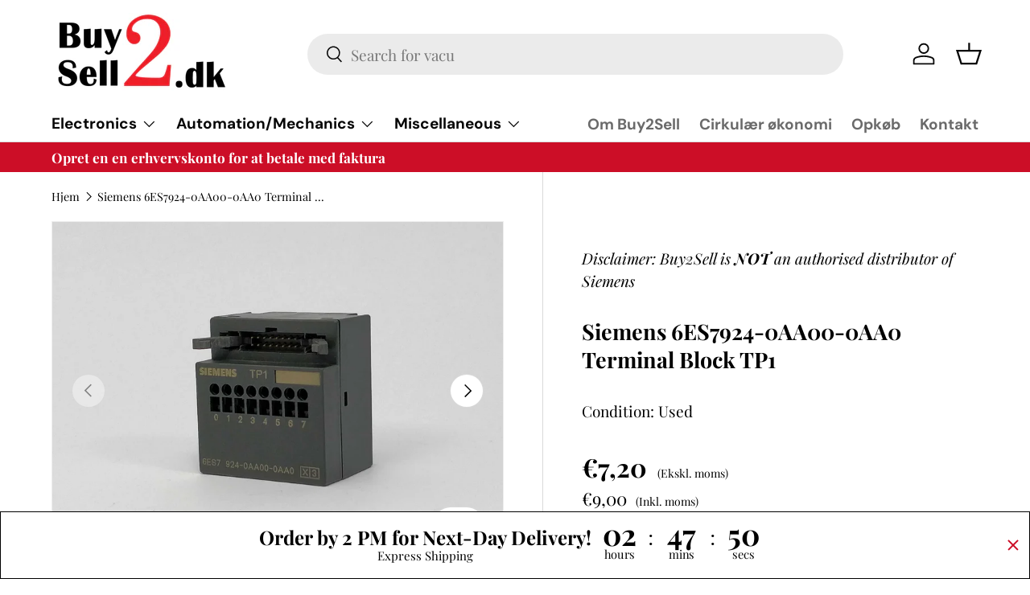

--- FILE ---
content_type: text/html; charset=utf-8
request_url: https://www.buy2sell.dk/products/b66-14
body_size: 56489
content:
<!doctype html>
<html class="no-js" lang="da" dir="ltr">
<head><meta charset="utf-8">
<meta name="viewport" content="width=device-width,initial-scale=1">
<title>Siemens 6ES7924-0AA00-0AA0 Terminal Block TP1 &ndash; Buy2Sell ApS</title><link rel="canonical" href="https://www.buy2sell.dk/products/b66-14"><link rel="icon" href="//www.buy2sell.dk/cdn/shop/files/apple-icon.png?crop=center&height=48&v=1691577909&width=48" type="image/png"><meta name="description" content=""><meta property="og:site_name" content="Buy2Sell ApS">
<meta property="og:url" content="https://www.buy2sell.dk/products/b66-14">
<meta property="og:title" content="Siemens 6ES7924-0AA00-0AA0 Terminal Block TP1">
<meta property="og:type" content="product">
<meta property="og:description" content="Buy2Sell ApS"><meta property="og:image" content="http://www.buy2sell.dk/cdn/shop/files/B66-14--1.jpg?crop=center&height=1200&v=1693907745&width=1200">
  <meta property="og:image:secure_url" content="https://www.buy2sell.dk/cdn/shop/files/B66-14--1.jpg?crop=center&height=1200&v=1693907745&width=1200">
  <meta property="og:image:width" content="2304">
  <meta property="og:image:height" content="1728"><meta property="og:price:amount" content="7,20">
  <meta property="og:price:currency" content="EUR"><meta name="twitter:card" content="summary_large_image">
<meta name="twitter:title" content="Siemens 6ES7924-0AA00-0AA0 Terminal Block TP1">
<meta name="twitter:description" content="Buy2Sell ApS">
<meta name="google-site-verification" content="7KuVoxdxOqjIk-TI5XWnysgVA-yyWW4DwsoRojktZhs" /><style data-shopify>
@font-face {
  font-family: "Playfair Display";
  font-weight: 400;
  font-style: normal;
  font-display: swap;
  src: url("//www.buy2sell.dk/cdn/fonts/playfair_display/playfairdisplay_n4.9980f3e16959dc89137cc1369bfc3ae98af1deb9.woff2") format("woff2"),
       url("//www.buy2sell.dk/cdn/fonts/playfair_display/playfairdisplay_n4.c562b7c8e5637886a811d2a017f9e023166064ee.woff") format("woff");
}
@font-face {
  font-family: "Playfair Display";
  font-weight: 700;
  font-style: normal;
  font-display: swap;
  src: url("//www.buy2sell.dk/cdn/fonts/playfair_display/playfairdisplay_n7.592b3435e0fff3f50b26d410c73ae7ec893f6910.woff2") format("woff2"),
       url("//www.buy2sell.dk/cdn/fonts/playfair_display/playfairdisplay_n7.998b1417dec711058cce2abb61a0b8c59066498f.woff") format("woff");
}
@font-face {
  font-family: "Playfair Display";
  font-weight: 400;
  font-style: italic;
  font-display: swap;
  src: url("//www.buy2sell.dk/cdn/fonts/playfair_display/playfairdisplay_i4.804ea8da9192aaed0368534aa085b3c1f3411619.woff2") format("woff2"),
       url("//www.buy2sell.dk/cdn/fonts/playfair_display/playfairdisplay_i4.5538cb7a825d13d8a2333cd8a94065a93a95c710.woff") format("woff");
}
@font-face {
  font-family: "Playfair Display";
  font-weight: 700;
  font-style: italic;
  font-display: swap;
  src: url("//www.buy2sell.dk/cdn/fonts/playfair_display/playfairdisplay_i7.ba833b400bcd9c858b439c75a4a7c6eddc4c7de0.woff2") format("woff2"),
       url("//www.buy2sell.dk/cdn/fonts/playfair_display/playfairdisplay_i7.4872c65919810cd2f622f4ba52cd2e9e595f11d5.woff") format("woff");
}
@font-face {
  font-family: "Playfair Display";
  font-weight: 700;
  font-style: normal;
  font-display: swap;
  src: url("//www.buy2sell.dk/cdn/fonts/playfair_display/playfairdisplay_n7.592b3435e0fff3f50b26d410c73ae7ec893f6910.woff2") format("woff2"),
       url("//www.buy2sell.dk/cdn/fonts/playfair_display/playfairdisplay_n7.998b1417dec711058cce2abb61a0b8c59066498f.woff") format("woff");
}
@font-face {
  font-family: "DM Sans";
  font-weight: 700;
  font-style: normal;
  font-display: swap;
  src: url("//www.buy2sell.dk/cdn/fonts/dm_sans/dmsans_n7.97e21d81502002291ea1de8aefb79170c6946ce5.woff2") format("woff2"),
       url("//www.buy2sell.dk/cdn/fonts/dm_sans/dmsans_n7.af5c214f5116410ca1d53a2090665620e78e2e1b.woff") format("woff");
}
:root {
      --bg-color: 255 255 255 / 1.0;
      --bg-color-og: 255 255 255 / 1.0;
      --heading-color: 0 0 0;
      --text-color: 0 0 0;
      --text-color-og: 0 0 0;
      --scrollbar-color: 0 0 0;
      --link-color: 0 0 0;
      --link-color-og: 0 0 0;
      --star-color: 255 159 28;--swatch-border-color-default: 204 204 204;
        --swatch-border-color-active: 128 128 128;
        --swatch-card-size: 24px;
        --swatch-variant-picker-size: 64px;--color-scheme-1-bg: 245 242 235 / 1.0;
      --color-scheme-1-grad: linear-gradient(26deg, rgba(245, 242, 235, 1), rgba(245, 242, 235, 1) 26%, rgba(245, 244, 236, 1) 38.489%, rgba(245, 242, 235, 1) 53%, rgba(245, 242, 240, 1) 95%, rgba(237, 229, 214, 1) 99%, rgba(245, 240, 240, 1) 100%, rgba(245, 240, 240, 1) 100%);
      --color-scheme-1-heading: 0 0 0;
      --color-scheme-1-text: 0 0 0;
      --color-scheme-1-btn-bg: 0 0 0;
      --color-scheme-1-btn-text: 255 255 255;
      --color-scheme-1-btn-bg-hover: 46 46 46;--color-scheme-2-bg: 51 55 70 / 1.0;
      --color-scheme-2-grad: ;
      --color-scheme-2-heading: 204 14 39;
      --color-scheme-2-text: 255 255 255;
      --color-scheme-2-btn-bg: 204 14 39;
      --color-scheme-2-btn-text: 255 255 255;
      --color-scheme-2-btn-bg-hover: 215 63 82;--color-scheme-3-bg: 245 242 235 / 1.0;
      --color-scheme-3-grad: ;
      --color-scheme-3-heading: 255 255 255;
      --color-scheme-3-text: 255 255 255;
      --color-scheme-3-btn-bg: 0 0 0;
      --color-scheme-3-btn-text: 255 255 255;
      --color-scheme-3-btn-bg-hover: 46 46 46;

      --drawer-bg-color: 255 255 255 / 1.0;
      --drawer-text-color: 0 0 0;

      --panel-bg-color: 244 244 244 / 1.0;
      --panel-heading-color: 0 0 0;
      --panel-text-color: 0 0 0;

      --in-stock-text-color: 44 126 63;
      --low-stock-text-color: 210 134 26;
      --very-low-stock-text-color: 180 12 28;
      --no-stock-text-color: 119 119 119;

      --error-bg-color: 245 242 235;
      --error-text-color: 255 159 28;
      --success-bg-color: 232 246 234;
      --success-text-color: 44 126 63;
      --info-bg-color: 228 237 250;
      --info-text-color: 26 102 210;

      --heading-font-family: "Playfair Display", serif;
      --heading-font-style: normal;
      --heading-font-weight: 700;
      --heading-scale-start: 4;

      --navigation-font-family: "DM Sans", sans-serif;
      --navigation-font-style: normal;
      --navigation-font-weight: 700;--heading-text-transform: none;
--subheading-text-transform: none;
      --body-font-family: "Playfair Display", serif;
      --body-font-style: normal;
      --body-font-weight: 400;
      --body-font-size: 19;

      --section-gap: 48;
      --heading-gap: calc(8 * var(--space-unit));--grid-column-gap: 20px;--btn-bg-color: 204 14 39;
      --btn-bg-hover-color: 215 63 82;
      --btn-text-color: 255 255 255;
      --btn-bg-color-og: 204 14 39;
      --btn-text-color-og: 255 255 255;
      --btn-alt-bg-color: 255 255 255;
      --btn-alt-bg-alpha: 1.0;
      --btn-alt-text-color: 0 0 0;
      --btn-border-width: 2px;
      --btn-padding-y: 12px;

      
      --btn-border-radius: 28px;
      

      --btn-lg-border-radius: 50%;
      --btn-icon-border-radius: 50%;
      --input-with-btn-inner-radius: var(--btn-border-radius);

      --input-bg-color: 255 255 255 / 1.0;
      --input-text-color: 0 0 0;
      --input-border-width: 2px;
      --input-border-radius: 26px;
      --textarea-border-radius: 12px;
      --input-border-radius: 28px;
      --input-lg-border-radius: 34px;
      --input-bg-color-diff-3: #f7f7f7;
      --input-bg-color-diff-6: #f0f0f0;

      --modal-border-radius: 16px;
      --modal-overlay-color: 0 0 0;
      --modal-overlay-opacity: 0.4;
      --drawer-border-radius: 16px;
      --overlay-border-radius: 0px;--custom-label-bg-color: 13 44 84;
      --custom-label-text-color: 255 255 255;--sale-label-bg-color: 170 17 85;
      --sale-label-text-color: 255 255 255;--sold-out-label-bg-color: 42 43 42;
      --sold-out-label-text-color: 255 255 255;--new-label-bg-color: 127 184 0;
      --new-label-text-color: 255 255 255;--preorder-label-bg-color: 0 166 237;
      --preorder-label-text-color: 255 255 255;

      --page-width: 1260px;
      --gutter-sm: 20px;
      --gutter-md: 32px;
      --gutter-lg: 64px;

      --payment-terms-bg-color: #ffffff;

      --coll-card-bg-color: #F9F9F9;
      --coll-card-border-color: #f2f2f2;--blend-bg-color: #f5f2eb;
        
          --aos-animate-duration: 0.6s;
        

        
          --aos-min-width: 0;
        
      

      --reading-width: 48em;
    }

    @media (max-width: 769px) {
      :root {
        --reading-width: 36em;
      }
    }
  </style><link rel="stylesheet" href="//www.buy2sell.dk/cdn/shop/t/15/assets/main.css?v=114298449603470094531705655927">
  <script src="//www.buy2sell.dk/cdn/shop/t/15/assets/main.js?v=142529707630148027391737973237" defer="defer"></script><link rel="preload" href="//www.buy2sell.dk/cdn/fonts/playfair_display/playfairdisplay_n4.9980f3e16959dc89137cc1369bfc3ae98af1deb9.woff2" as="font" type="font/woff2" crossorigin fetchpriority="high"><link rel="preload" href="//www.buy2sell.dk/cdn/fonts/playfair_display/playfairdisplay_n7.592b3435e0fff3f50b26d410c73ae7ec893f6910.woff2" as="font" type="font/woff2" crossorigin fetchpriority="high"><script>window.performance && window.performance.mark && window.performance.mark('shopify.content_for_header.start');</script><meta name="google-site-verification" content="FGe921QVA57ht7NUmcMkKYeZ7nCD3IIJzssc_pjwLoU">
<meta id="shopify-digital-wallet" name="shopify-digital-wallet" content="/76540150045/digital_wallets/dialog">
<meta name="shopify-checkout-api-token" content="8291e27523af13a785189f22923b5dc3">
<meta id="in-context-paypal-metadata" data-shop-id="76540150045" data-venmo-supported="false" data-environment="production" data-locale="en_US" data-paypal-v4="true" data-currency="EUR">
<link rel="alternate" hreflang="x-default" href="https://www.buy2sell.dk/products/b66-14">
<link rel="alternate" hreflang="da" href="https://www.buy2sell.dk/products/b66-14">
<link rel="alternate" hreflang="en" href="https://www.buy2sell.dk/en/products/b66-14">
<link rel="alternate" type="application/json+oembed" href="https://www.buy2sell.dk/products/b66-14.oembed">
<script async="async" src="/checkouts/internal/preloads.js?locale=da-DE"></script>
<script id="apple-pay-shop-capabilities" type="application/json">{"shopId":76540150045,"countryCode":"DK","currencyCode":"EUR","merchantCapabilities":["supports3DS"],"merchantId":"gid:\/\/shopify\/Shop\/76540150045","merchantName":"Buy2Sell ApS","requiredBillingContactFields":["postalAddress","email","phone"],"requiredShippingContactFields":["postalAddress","email","phone"],"shippingType":"shipping","supportedNetworks":["visa","maestro","masterCard","amex"],"total":{"type":"pending","label":"Buy2Sell ApS","amount":"1.00"},"shopifyPaymentsEnabled":true,"supportsSubscriptions":true}</script>
<script id="shopify-features" type="application/json">{"accessToken":"8291e27523af13a785189f22923b5dc3","betas":["rich-media-storefront-analytics"],"domain":"www.buy2sell.dk","predictiveSearch":true,"shopId":76540150045,"locale":"da"}</script>
<script>var Shopify = Shopify || {};
Shopify.shop = "buy2sell-aps.myshopify.com";
Shopify.locale = "da";
Shopify.currency = {"active":"EUR","rate":"1.0"};
Shopify.country = "DE";
Shopify.theme = {"name":"Language selector","id":164419862813,"schema_name":"Enterprise","schema_version":"1.1.1","theme_store_id":1657,"role":"main"};
Shopify.theme.handle = "null";
Shopify.theme.style = {"id":null,"handle":null};
Shopify.cdnHost = "www.buy2sell.dk/cdn";
Shopify.routes = Shopify.routes || {};
Shopify.routes.root = "/";</script>
<script type="module">!function(o){(o.Shopify=o.Shopify||{}).modules=!0}(window);</script>
<script>!function(o){function n(){var o=[];function n(){o.push(Array.prototype.slice.apply(arguments))}return n.q=o,n}var t=o.Shopify=o.Shopify||{};t.loadFeatures=n(),t.autoloadFeatures=n()}(window);</script>
<script id="shop-js-analytics" type="application/json">{"pageType":"product"}</script>
<script defer="defer" async type="module" src="//www.buy2sell.dk/cdn/shopifycloud/shop-js/modules/v2/client.init-shop-cart-sync_C8w7Thf0.da.esm.js"></script>
<script defer="defer" async type="module" src="//www.buy2sell.dk/cdn/shopifycloud/shop-js/modules/v2/chunk.common_hABmsQwT.esm.js"></script>
<script type="module">
  await import("//www.buy2sell.dk/cdn/shopifycloud/shop-js/modules/v2/client.init-shop-cart-sync_C8w7Thf0.da.esm.js");
await import("//www.buy2sell.dk/cdn/shopifycloud/shop-js/modules/v2/chunk.common_hABmsQwT.esm.js");

  window.Shopify.SignInWithShop?.initShopCartSync?.({"fedCMEnabled":true,"windoidEnabled":true});

</script>
<script id="__st">var __st={"a":76540150045,"offset":3600,"reqid":"a2ada6d2-5570-4033-9fa6-cdd7163355c4-1768817522","pageurl":"www.buy2sell.dk\/products\/b66-14","u":"7a8ce659cb24","p":"product","rtyp":"product","rid":8634370556189};</script>
<script>window.ShopifyPaypalV4VisibilityTracking = true;</script>
<script id="captcha-bootstrap">!function(){'use strict';const t='contact',e='account',n='new_comment',o=[[t,t],['blogs',n],['comments',n],[t,'customer']],c=[[e,'customer_login'],[e,'guest_login'],[e,'recover_customer_password'],[e,'create_customer']],r=t=>t.map((([t,e])=>`form[action*='/${t}']:not([data-nocaptcha='true']) input[name='form_type'][value='${e}']`)).join(','),a=t=>()=>t?[...document.querySelectorAll(t)].map((t=>t.form)):[];function s(){const t=[...o],e=r(t);return a(e)}const i='password',u='form_key',d=['recaptcha-v3-token','g-recaptcha-response','h-captcha-response',i],f=()=>{try{return window.sessionStorage}catch{return}},m='__shopify_v',_=t=>t.elements[u];function p(t,e,n=!1){try{const o=window.sessionStorage,c=JSON.parse(o.getItem(e)),{data:r}=function(t){const{data:e,action:n}=t;return t[m]||n?{data:e,action:n}:{data:t,action:n}}(c);for(const[e,n]of Object.entries(r))t.elements[e]&&(t.elements[e].value=n);n&&o.removeItem(e)}catch(o){console.error('form repopulation failed',{error:o})}}const l='form_type',E='cptcha';function T(t){t.dataset[E]=!0}const w=window,h=w.document,L='Shopify',v='ce_forms',y='captcha';let A=!1;((t,e)=>{const n=(g='f06e6c50-85a8-45c8-87d0-21a2b65856fe',I='https://cdn.shopify.com/shopifycloud/storefront-forms-hcaptcha/ce_storefront_forms_captcha_hcaptcha.v1.5.2.iife.js',D={infoText:'Beskyttet af hCaptcha',privacyText:'Beskyttelse af persondata',termsText:'Vilkår'},(t,e,n)=>{const o=w[L][v],c=o.bindForm;if(c)return c(t,g,e,D).then(n);var r;o.q.push([[t,g,e,D],n]),r=I,A||(h.body.append(Object.assign(h.createElement('script'),{id:'captcha-provider',async:!0,src:r})),A=!0)});var g,I,D;w[L]=w[L]||{},w[L][v]=w[L][v]||{},w[L][v].q=[],w[L][y]=w[L][y]||{},w[L][y].protect=function(t,e){n(t,void 0,e),T(t)},Object.freeze(w[L][y]),function(t,e,n,w,h,L){const[v,y,A,g]=function(t,e,n){const i=e?o:[],u=t?c:[],d=[...i,...u],f=r(d),m=r(i),_=r(d.filter((([t,e])=>n.includes(e))));return[a(f),a(m),a(_),s()]}(w,h,L),I=t=>{const e=t.target;return e instanceof HTMLFormElement?e:e&&e.form},D=t=>v().includes(t);t.addEventListener('submit',(t=>{const e=I(t);if(!e)return;const n=D(e)&&!e.dataset.hcaptchaBound&&!e.dataset.recaptchaBound,o=_(e),c=g().includes(e)&&(!o||!o.value);(n||c)&&t.preventDefault(),c&&!n&&(function(t){try{if(!f())return;!function(t){const e=f();if(!e)return;const n=_(t);if(!n)return;const o=n.value;o&&e.removeItem(o)}(t);const e=Array.from(Array(32),(()=>Math.random().toString(36)[2])).join('');!function(t,e){_(t)||t.append(Object.assign(document.createElement('input'),{type:'hidden',name:u})),t.elements[u].value=e}(t,e),function(t,e){const n=f();if(!n)return;const o=[...t.querySelectorAll(`input[type='${i}']`)].map((({name:t})=>t)),c=[...d,...o],r={};for(const[a,s]of new FormData(t).entries())c.includes(a)||(r[a]=s);n.setItem(e,JSON.stringify({[m]:1,action:t.action,data:r}))}(t,e)}catch(e){console.error('failed to persist form',e)}}(e),e.submit())}));const S=(t,e)=>{t&&!t.dataset[E]&&(n(t,e.some((e=>e===t))),T(t))};for(const o of['focusin','change'])t.addEventListener(o,(t=>{const e=I(t);D(e)&&S(e,y())}));const B=e.get('form_key'),M=e.get(l),P=B&&M;t.addEventListener('DOMContentLoaded',(()=>{const t=y();if(P)for(const e of t)e.elements[l].value===M&&p(e,B);[...new Set([...A(),...v().filter((t=>'true'===t.dataset.shopifyCaptcha))])].forEach((e=>S(e,t)))}))}(h,new URLSearchParams(w.location.search),n,t,e,['guest_login'])})(!0,!0)}();</script>
<script integrity="sha256-4kQ18oKyAcykRKYeNunJcIwy7WH5gtpwJnB7kiuLZ1E=" data-source-attribution="shopify.loadfeatures" defer="defer" src="//www.buy2sell.dk/cdn/shopifycloud/storefront/assets/storefront/load_feature-a0a9edcb.js" crossorigin="anonymous"></script>
<script data-source-attribution="shopify.dynamic_checkout.dynamic.init">var Shopify=Shopify||{};Shopify.PaymentButton=Shopify.PaymentButton||{isStorefrontPortableWallets:!0,init:function(){window.Shopify.PaymentButton.init=function(){};var t=document.createElement("script");t.src="https://www.buy2sell.dk/cdn/shopifycloud/portable-wallets/latest/portable-wallets.da.js",t.type="module",document.head.appendChild(t)}};
</script>
<script data-source-attribution="shopify.dynamic_checkout.buyer_consent">
  function portableWalletsHideBuyerConsent(e){var t=document.getElementById("shopify-buyer-consent"),n=document.getElementById("shopify-subscription-policy-button");t&&n&&(t.classList.add("hidden"),t.setAttribute("aria-hidden","true"),n.removeEventListener("click",e))}function portableWalletsShowBuyerConsent(e){var t=document.getElementById("shopify-buyer-consent"),n=document.getElementById("shopify-subscription-policy-button");t&&n&&(t.classList.remove("hidden"),t.removeAttribute("aria-hidden"),n.addEventListener("click",e))}window.Shopify?.PaymentButton&&(window.Shopify.PaymentButton.hideBuyerConsent=portableWalletsHideBuyerConsent,window.Shopify.PaymentButton.showBuyerConsent=portableWalletsShowBuyerConsent);
</script>
<script data-source-attribution="shopify.dynamic_checkout.cart.bootstrap">document.addEventListener("DOMContentLoaded",(function(){function t(){return document.querySelector("shopify-accelerated-checkout-cart, shopify-accelerated-checkout")}if(t())Shopify.PaymentButton.init();else{new MutationObserver((function(e,n){t()&&(Shopify.PaymentButton.init(),n.disconnect())})).observe(document.body,{childList:!0,subtree:!0})}}));
</script>
<script id='scb4127' type='text/javascript' async='' src='https://www.buy2sell.dk/cdn/shopifycloud/privacy-banner/storefront-banner.js'></script><link id="shopify-accelerated-checkout-styles" rel="stylesheet" media="screen" href="https://www.buy2sell.dk/cdn/shopifycloud/portable-wallets/latest/accelerated-checkout-backwards-compat.css" crossorigin="anonymous">
<style id="shopify-accelerated-checkout-cart">
        #shopify-buyer-consent {
  margin-top: 1em;
  display: inline-block;
  width: 100%;
}

#shopify-buyer-consent.hidden {
  display: none;
}

#shopify-subscription-policy-button {
  background: none;
  border: none;
  padding: 0;
  text-decoration: underline;
  font-size: inherit;
  cursor: pointer;
}

#shopify-subscription-policy-button::before {
  box-shadow: none;
}

      </style>
<script id="sections-script" data-sections="header,footer" defer="defer" src="//www.buy2sell.dk/cdn/shop/t/15/compiled_assets/scripts.js?v=3459"></script>
<script>window.performance && window.performance.mark && window.performance.mark('shopify.content_for_header.end');</script>
<script src="//www.buy2sell.dk/cdn/shop/t/15/assets/blur-messages.js?v=98620774460636405321705655927" defer="defer"></script>
    <script src="//www.buy2sell.dk/cdn/shop/t/15/assets/animate-on-scroll.js?v=15249566486942820451705655927" defer="defer"></script>
    <link rel="stylesheet" href="//www.buy2sell.dk/cdn/shop/t/15/assets/animate-on-scroll.css?v=116194678796051782541705655927">
  

  <script src="//www.buy2sell.dk/cdn/shop/t/15/assets/ReadMore.js?v=98710831879673852841727179572" defer="defer"></script>
  <script>document.documentElement.className = document.documentElement.className.replace('no-js', 'js');</script><!-- CC Custom Head Start --><!-- CC Custom Head End --><!-- BEGIN app block: shopify://apps/stape-conversion-tracking/blocks/gtm/7e13c847-7971-409d-8fe0-29ec14d5f048 --><script>
  window.lsData = {};
  window.dataLayer = window.dataLayer || [];
  window.addEventListener("message", (event) => {
    if (event.data?.event) {
      window.dataLayer.push(event.data);
    }
  });
  window.dataShopStape = {
    shop: "www.buy2sell.dk",
    shopId: "76540150045",
  }
</script>

<!-- END app block --><!-- BEGIN app block: shopify://apps/geos-geolocation/blocks/location-selector-core/3cd5a431-7aea-4ecd-a807-59b3321c525b -->
<style>
    
    #gls-popup {
    
    }
</style>
<script>
    window.GLSPopupConfig = {"currencies":[],"glsAppCdnUrl":"https:\/\/d1dgtlbp2q4h7t.cloudfront.net","glsAppUrl":"https:\/\/app.geosapp.com","integrations":[],"languages":[{"languageCode":"en","languageName":"English","link":null},{"languageCode":"da","languageName":"Danish","link":null}],"marketCustomization":{"active":true,"settings":{"show_country":true,"show_currency":true,"show_language":true,"alignment":1,"fixed_position":true,"custom_position":false,"selector_type":3,"visibility":1},"theme":{"general":{"text_size":13,"background_color":"#FFFFFF","text_color":"#000000"},"style":{"border_radius":12,"border_radius_details":{"top_left":12,"top_right":12,"bottom_left":12,"bottom_right":12}},"modal":{"text_color":"#000000","country_selector_color":"#9D4DFC","button_color":"#9D4DFC","button_text_color":"#ffffff","button_alignment":3}},"showBrandmark":true},"markets":[{"_id":"689af5e9968ffdb72d257cf5","shop":"buy2sell-aps.myshopify.com","shopifyId":"gid:\/\/shopify\/Market\/73259221277","rootUrls":[{"locale":"da","url":"https:\/\/www.buy2sell.dk\/","localeName":"Danish","localeNameOrg":"Dansk"},{"locale":"en","url":"https:\/\/www.buy2sell.dk\/en\/","localeName":"English","localeNameOrg":"English"}],"countries":[{"_id":"689af5e9968ffdb72d257cf7","code":"DK","market":{"_id":"689af5e9968ffdb72d257cf5","name":"Denmark"},"shop":"buy2sell-aps.myshopify.com","__v":0,"active":true,"createdAt":"2025-08-12T08:06:01.282Z","currency":{"currencyCode":"DKK","currencyName":"Danish Krone","enabled":true,"currencySymbol":"kr"},"name":"Denmark","updatedAt":"2025-08-31T08:06:14.284Z","primary_language":"da"}],"id":"689af5e9968ffdb72d257cf5","primaryStore":true},{"_id":"689af5e9968ffdb72d257cfa","shopifyId":"gid:\/\/shopify\/Market\/73258172701","shop":"buy2sell-aps.myshopify.com","rootUrls":[{"locale":"da","url":"https:\/\/www.buy2sell.dk\/","localeName":"Danish","localeNameOrg":"Dansk"},{"locale":"en","url":"https:\/\/www.buy2sell.dk\/en\/","localeName":"English","localeNameOrg":"English"}],"countries":[{"_id":"689af5e9968ffdb72d257cfc","code":"AX","market":{"_id":"689af5e9968ffdb72d257cfa","name":"Europe"},"shop":"buy2sell-aps.myshopify.com","__v":0,"active":true,"createdAt":"2025-08-12T08:06:01.291Z","currency":{"currencyCode":"EUR","currencyName":"Euro","enabled":true,"currencySymbol":"€"},"name":"Åland Islands","updatedAt":"2025-08-28T11:53:38.722Z"},{"_id":"689af5e9968ffdb72d257cfe","code":"AL","market":{"_id":"689af5e9968ffdb72d257cfa","name":"Europe"},"shop":"buy2sell-aps.myshopify.com","__v":0,"active":true,"createdAt":"2025-08-12T08:06:01.294Z","currency":{"currencyCode":"EUR","currencyName":"Euro","enabled":true,"currencySymbol":"€"},"name":"Albania","updatedAt":"2025-08-31T08:06:14.285Z","primary_language":"sq"},{"_id":"689af5e9968ffdb72d257d00","code":"AD","market":{"_id":"689af5e9968ffdb72d257cfa","name":"Europe"},"shop":"buy2sell-aps.myshopify.com","__v":0,"active":true,"createdAt":"2025-08-12T08:06:01.297Z","currency":{"currencyCode":"EUR","currencyName":"Euro","enabled":true,"currencySymbol":"€"},"name":"Andorra","updatedAt":"2025-08-31T08:06:14.287Z","primary_language":"ca"},{"_id":"689af5e9968ffdb72d257d02","code":"AM","market":{"_id":"689af5e9968ffdb72d257cfa","name":"Europe"},"shop":"buy2sell-aps.myshopify.com","__v":0,"active":true,"createdAt":"2025-08-12T08:06:01.299Z","currency":{"currencyCode":"EUR","currencyName":"Euro","enabled":true,"currencySymbol":"€"},"name":"Armenia","updatedAt":"2025-08-31T08:06:14.288Z","primary_language":"hy"},{"_id":"689af5e9968ffdb72d257d04","code":"AT","market":{"_id":"689af5e9968ffdb72d257cfa","name":"Europe"},"shop":"buy2sell-aps.myshopify.com","__v":0,"active":true,"createdAt":"2025-08-12T08:06:01.302Z","currency":{"currencyCode":"EUR","currencyName":"Euro","enabled":true,"currencySymbol":"€"},"name":"Austria","updatedAt":"2025-08-28T11:53:38.735Z"},{"_id":"689af5e9968ffdb72d257d06","code":"BY","market":{"_id":"689af5e9968ffdb72d257cfa","name":"Europe"},"shop":"buy2sell-aps.myshopify.com","__v":0,"active":true,"createdAt":"2025-08-12T08:06:01.304Z","currency":{"currencyCode":"EUR","currencyName":"Euro","enabled":true,"currencySymbol":"€"},"name":"Belarus","updatedAt":"2025-08-31T08:06:14.290Z","primary_language":"be"},{"_id":"689af5e9968ffdb72d257d08","code":"BE","market":{"_id":"689af5e9968ffdb72d257cfa","name":"Europe"},"shop":"buy2sell-aps.myshopify.com","__v":0,"active":true,"createdAt":"2025-08-12T08:06:01.307Z","currency":{"currencyCode":"EUR","currencyName":"Euro","enabled":true,"currencySymbol":"€"},"name":"Belgium","updatedAt":"2025-08-31T08:06:14.291Z","primary_language":"nl"},{"_id":"689af5e9968ffdb72d257d0a","code":"BA","market":{"_id":"689af5e9968ffdb72d257cfa","name":"Europe"},"shop":"buy2sell-aps.myshopify.com","__v":0,"active":true,"createdAt":"2025-08-12T08:06:01.309Z","currency":{"currencyCode":"EUR","currencyName":"Euro","enabled":true,"currencySymbol":"€"},"name":"Bosnia \u0026 Herzegovina","updatedAt":"2025-08-31T08:06:14.293Z","primary_language":"bs"},{"_id":"689af5e9968ffdb72d257d0c","code":"BG","market":{"_id":"689af5e9968ffdb72d257cfa","name":"Europe"},"shop":"buy2sell-aps.myshopify.com","__v":0,"active":true,"createdAt":"2025-08-12T08:06:01.312Z","currency":{"currencyCode":"EUR","currencyName":"Euro","enabled":true,"currencySymbol":"€"},"name":"Bulgaria","updatedAt":"2025-08-31T08:06:14.294Z","primary_language":"bg"},{"_id":"689af5e9968ffdb72d257d0e","code":"HR","market":{"_id":"689af5e9968ffdb72d257cfa","name":"Europe"},"shop":"buy2sell-aps.myshopify.com","__v":0,"active":true,"createdAt":"2025-08-12T08:06:01.314Z","currency":{"currencyCode":"EUR","currencyName":"Euro","enabled":true,"currencySymbol":"€"},"name":"Croatia","updatedAt":"2025-08-31T08:06:14.296Z","primary_language":"hr"},{"_id":"689af5e9968ffdb72d257d10","code":"CY","market":{"_id":"689af5e9968ffdb72d257cfa","name":"Europe"},"shop":"buy2sell-aps.myshopify.com","__v":0,"active":true,"createdAt":"2025-08-12T08:06:01.317Z","currency":{"currencyCode":"EUR","currencyName":"Euro","enabled":true,"currencySymbol":"€"},"name":"Cyprus","updatedAt":"2025-08-31T08:06:14.297Z","primary_language":"tr"},{"_id":"689af5e9968ffdb72d257d12","code":"CZ","market":{"_id":"689af5e9968ffdb72d257cfa","name":"Europe"},"shop":"buy2sell-aps.myshopify.com","__v":0,"active":true,"createdAt":"2025-08-12T08:06:01.319Z","currency":{"currencyCode":"EUR","currencyName":"Euro","enabled":true,"currencySymbol":"€"},"name":"Czechia","updatedAt":"2025-08-31T08:06:14.299Z","primary_language":"cs"},{"_id":"689af5e9968ffdb72d257d14","code":"EE","market":{"_id":"689af5e9968ffdb72d257cfa","name":"Europe"},"shop":"buy2sell-aps.myshopify.com","__v":0,"active":true,"createdAt":"2025-08-12T08:06:01.321Z","currency":{"currencyCode":"EUR","currencyName":"Euro","enabled":true,"currencySymbol":"€"},"name":"Estonia","updatedAt":"2025-08-31T08:06:14.300Z","primary_language":"et"},{"_id":"689af5e9968ffdb72d257d16","code":"FO","market":{"_id":"689af5e9968ffdb72d257cfa","name":"Europe"},"shop":"buy2sell-aps.myshopify.com","__v":0,"active":true,"createdAt":"2025-08-12T08:06:01.323Z","currency":{"currencyCode":"EUR","currencyName":"Euro","enabled":true,"currencySymbol":"€"},"name":"Faroe Islands","updatedAt":"2025-08-31T08:06:14.301Z","primary_language":"fo"},{"_id":"689af5e9968ffdb72d257d18","code":"FI","market":{"_id":"689af5e9968ffdb72d257cfa","name":"Europe"},"shop":"buy2sell-aps.myshopify.com","__v":0,"active":true,"createdAt":"2025-08-12T08:06:01.326Z","currency":{"currencyCode":"EUR","currencyName":"Euro","enabled":true,"currencySymbol":"€"},"name":"Finland","updatedAt":"2025-08-31T08:06:14.303Z","primary_language":"fi"},{"_id":"689af5e9968ffdb72d257d1a","code":"FR","market":{"_id":"689af5e9968ffdb72d257cfa","name":"Europe"},"shop":"buy2sell-aps.myshopify.com","__v":0,"active":true,"createdAt":"2025-08-12T08:06:01.328Z","currency":{"currencyCode":"EUR","currencyName":"Euro","enabled":true,"currencySymbol":"€"},"name":"France","updatedAt":"2025-08-31T08:06:14.304Z","primary_language":"fr"},{"_id":"689af5e9968ffdb72d257d1c","code":"GE","market":{"_id":"689af5e9968ffdb72d257cfa","name":"Europe"},"shop":"buy2sell-aps.myshopify.com","__v":0,"active":true,"createdAt":"2025-08-12T08:06:01.330Z","currency":{"currencyCode":"EUR","currencyName":"Euro","enabled":true,"currencySymbol":"€"},"name":"Georgia","updatedAt":"2025-08-31T08:06:14.305Z","primary_language":"ka"},{"_id":"689af5e9968ffdb72d257d1e","code":"GI","market":{"_id":"689af5e9968ffdb72d257cfa","name":"Europe"},"shop":"buy2sell-aps.myshopify.com","__v":0,"active":true,"createdAt":"2025-08-12T08:06:01.333Z","currency":{"currencyCode":"EUR","currencyName":"Euro","enabled":true,"currencySymbol":"€"},"name":"Gibraltar","updatedAt":"2025-08-31T08:06:14.307Z","primary_language":"en"},{"_id":"689af5e9968ffdb72d257d20","code":"GR","market":{"_id":"689af5e9968ffdb72d257cfa","name":"Europe"},"shop":"buy2sell-aps.myshopify.com","__v":0,"active":true,"createdAt":"2025-08-12T08:06:01.336Z","currency":{"currencyCode":"EUR","currencyName":"Euro","enabled":true,"currencySymbol":"€"},"name":"Greece","updatedAt":"2025-08-31T08:06:14.309Z","primary_language":"el"},{"_id":"689af5e9968ffdb72d257d22","code":"GL","market":{"_id":"689af5e9968ffdb72d257cfa","name":"Europe"},"shop":"buy2sell-aps.myshopify.com","__v":0,"active":true,"createdAt":"2025-08-12T08:06:01.338Z","currency":{"currencyCode":"EUR","currencyName":"Euro","enabled":true,"currencySymbol":"€"},"name":"Greenland","updatedAt":"2025-08-31T08:06:14.311Z","primary_language":"kl"},{"_id":"689af5e9968ffdb72d257d24","code":"GP","market":{"_id":"689af5e9968ffdb72d257cfa","name":"Europe"},"shop":"buy2sell-aps.myshopify.com","__v":0,"active":true,"createdAt":"2025-08-12T08:06:01.342Z","currency":{"currencyCode":"EUR","currencyName":"Euro","enabled":true,"currencySymbol":"€"},"name":"Guadeloupe","updatedAt":"2025-08-31T08:06:14.312Z","primary_language":"fr"},{"_id":"689af5e9968ffdb72d257d26","code":"GG","market":{"_id":"689af5e9968ffdb72d257cfa","name":"Europe"},"shop":"buy2sell-aps.myshopify.com","__v":0,"active":true,"createdAt":"2025-08-12T08:06:01.345Z","currency":{"currencyCode":"EUR","currencyName":"Euro","enabled":true,"currencySymbol":"€"},"name":"Guernsey","updatedAt":"2025-08-28T11:53:38.906Z"},{"_id":"689af5e9968ffdb72d257d28","code":"HU","market":{"_id":"689af5e9968ffdb72d257cfa","name":"Europe"},"shop":"buy2sell-aps.myshopify.com","__v":0,"active":true,"createdAt":"2025-08-12T08:06:01.348Z","currency":{"currencyCode":"EUR","currencyName":"Euro","enabled":true,"currencySymbol":"€"},"name":"Hungary","updatedAt":"2025-08-31T08:06:14.314Z","primary_language":"hu"},{"_id":"689af5e9968ffdb72d257d2a","code":"IS","market":{"_id":"689af5e9968ffdb72d257cfa","name":"Europe"},"shop":"buy2sell-aps.myshopify.com","__v":0,"active":true,"createdAt":"2025-08-12T08:06:01.351Z","currency":{"currencyCode":"EUR","currencyName":"Euro","enabled":true,"currencySymbol":"€"},"name":"Iceland","updatedAt":"2025-08-31T08:06:14.315Z","primary_language":"is"},{"_id":"689af5e9968ffdb72d257d2c","code":"IE","market":{"_id":"689af5e9968ffdb72d257cfa","name":"Europe"},"shop":"buy2sell-aps.myshopify.com","__v":0,"active":true,"createdAt":"2025-08-12T08:06:01.354Z","currency":{"currencyCode":"EUR","currencyName":"Euro","enabled":true,"currencySymbol":"€"},"name":"Ireland","updatedAt":"2025-08-31T08:06:14.316Z","primary_language":"ga"},{"_id":"689af5e9968ffdb72d257d2e","code":"IM","market":{"_id":"689af5e9968ffdb72d257cfa","name":"Europe"},"shop":"buy2sell-aps.myshopify.com","__v":0,"active":true,"createdAt":"2025-08-12T08:06:01.357Z","currency":{"currencyCode":"EUR","currencyName":"Euro","enabled":true,"currencySymbol":"€"},"name":"Isle of Man","updatedAt":"2025-08-28T11:53:38.914Z"},{"_id":"689af5e9968ffdb72d257d30","code":"IT","market":{"_id":"689af5e9968ffdb72d257cfa","name":"Europe"},"shop":"buy2sell-aps.myshopify.com","__v":0,"active":true,"createdAt":"2025-08-12T08:06:01.360Z","currency":{"currencyCode":"EUR","currencyName":"Euro","enabled":true,"currencySymbol":"€"},"name":"Italy","updatedAt":"2025-08-31T08:06:14.318Z","primary_language":"it"},{"_id":"689af5e9968ffdb72d257d32","code":"JE","market":{"_id":"689af5e9968ffdb72d257cfa","name":"Europe"},"shop":"buy2sell-aps.myshopify.com","__v":0,"active":true,"createdAt":"2025-08-12T08:06:01.363Z","currency":{"currencyCode":"EUR","currencyName":"Euro","enabled":true,"currencySymbol":"€"},"name":"Jersey","updatedAt":"2025-08-28T11:53:38.918Z"},{"_id":"689af5e9968ffdb72d257d34","code":"XK","market":{"_id":"689af5e9968ffdb72d257cfa","name":"Europe"},"shop":"buy2sell-aps.myshopify.com","__v":0,"active":true,"createdAt":"2025-08-12T08:06:01.366Z","currency":{"currencyCode":"EUR","currencyName":"Euro","enabled":true,"currencySymbol":"€"},"name":"Kosovo","updatedAt":"2025-08-31T08:06:14.319Z","primary_language":"sq"},{"_id":"689af5e9968ffdb72d257d37","code":"LV","market":{"_id":"689af5e9968ffdb72d257cfa","name":"Europe"},"shop":"buy2sell-aps.myshopify.com","__v":0,"active":true,"createdAt":"2025-08-12T08:06:01.369Z","currency":{"currencyCode":"EUR","currencyName":"Euro","enabled":true,"currencySymbol":"€"},"name":"Latvia","updatedAt":"2025-08-31T08:06:14.321Z","primary_language":"lv"},{"_id":"689af5e9968ffdb72d257d39","code":"LI","market":{"_id":"689af5e9968ffdb72d257cfa","name":"Europe"},"shop":"buy2sell-aps.myshopify.com","__v":0,"active":true,"createdAt":"2025-08-12T08:06:01.372Z","currency":{"currencyCode":"EUR","currencyName":"Euro","enabled":true,"currencySymbol":"€"},"name":"Liechtenstein","updatedAt":"2025-08-31T08:06:14.323Z","primary_language":"de"},{"_id":"689af5e9968ffdb72d257d3b","code":"LT","market":{"_id":"689af5e9968ffdb72d257cfa","name":"Europe"},"shop":"buy2sell-aps.myshopify.com","__v":0,"active":true,"createdAt":"2025-08-12T08:06:01.375Z","currency":{"currencyCode":"EUR","currencyName":"Euro","enabled":true,"currencySymbol":"€"},"name":"Lithuania","updatedAt":"2025-08-31T08:06:14.325Z","primary_language":"lt"},{"_id":"689af5e9968ffdb72d257d3d","code":"LU","market":{"_id":"689af5e9968ffdb72d257cfa","name":"Europe"},"shop":"buy2sell-aps.myshopify.com","__v":0,"active":true,"createdAt":"2025-08-12T08:06:01.380Z","currency":{"currencyCode":"EUR","currencyName":"Euro","enabled":true,"currencySymbol":"€"},"name":"Luxembourg","updatedAt":"2025-08-31T08:06:14.326Z","primary_language":"fr"},{"_id":"689af5e9968ffdb72d257d3f","code":"MK","market":{"_id":"689af5e9968ffdb72d257cfa","name":"Europe"},"shop":"buy2sell-aps.myshopify.com","__v":0,"active":true,"createdAt":"2025-08-12T08:06:01.383Z","currency":{"currencyCode":"EUR","currencyName":"Euro","enabled":true,"currencySymbol":"€"},"name":"North Macedonia","updatedAt":"2025-08-31T08:06:14.329Z","primary_language":"mk"},{"_id":"689af5e9968ffdb72d257d41","code":"MT","market":{"_id":"689af5e9968ffdb72d257cfa","name":"Europe"},"shop":"buy2sell-aps.myshopify.com","__v":0,"active":true,"createdAt":"2025-08-12T08:06:01.386Z","currency":{"currencyCode":"EUR","currencyName":"Euro","enabled":true,"currencySymbol":"€"},"name":"Malta","updatedAt":"2025-08-31T08:06:14.331Z","primary_language":"mt"},{"_id":"689af5e9968ffdb72d257d43","code":"YT","market":{"_id":"689af5e9968ffdb72d257cfa","name":"Europe"},"shop":"buy2sell-aps.myshopify.com","__v":0,"active":true,"createdAt":"2025-08-12T08:06:01.389Z","currency":{"currencyCode":"EUR","currencyName":"Euro","enabled":true,"currencySymbol":"€"},"name":"Mayotte","updatedAt":"2025-08-31T08:06:14.333Z","primary_language":"fr"},{"_id":"689af5e9968ffdb72d257d45","code":"MD","market":{"_id":"689af5e9968ffdb72d257cfa","name":"Europe"},"shop":"buy2sell-aps.myshopify.com","__v":0,"active":true,"createdAt":"2025-08-12T08:06:01.393Z","currency":{"currencyCode":"EUR","currencyName":"Euro","enabled":true,"currencySymbol":"€"},"name":"Moldova","updatedAt":"2025-08-31T08:06:14.334Z","primary_language":"ro"},{"_id":"689af5e9968ffdb72d257d47","code":"MC","market":{"_id":"689af5e9968ffdb72d257cfa","name":"Europe"},"shop":"buy2sell-aps.myshopify.com","__v":0,"active":true,"createdAt":"2025-08-12T08:06:01.396Z","currency":{"currencyCode":"EUR","currencyName":"Euro","enabled":true,"currencySymbol":"€"},"name":"Monaco","updatedAt":"2025-08-31T08:06:14.336Z","primary_language":"fr"},{"_id":"689af5e9968ffdb72d257d49","code":"ME","market":{"_id":"689af5e9968ffdb72d257cfa","name":"Europe"},"shop":"buy2sell-aps.myshopify.com","__v":0,"active":true,"createdAt":"2025-08-12T08:06:01.400Z","currency":{"currencyCode":"EUR","currencyName":"Euro","enabled":true,"currencySymbol":"€"},"name":"Montenegro","updatedAt":"2025-08-31T08:06:14.338Z","primary_language":"sr"},{"_id":"689af5e9968ffdb72d257d4b","code":"NL","market":{"_id":"689af5e9968ffdb72d257cfa","name":"Europe"},"shop":"buy2sell-aps.myshopify.com","__v":0,"active":true,"createdAt":"2025-08-12T08:06:01.403Z","currency":{"currencyCode":"EUR","currencyName":"Euro","enabled":true,"currencySymbol":"€"},"name":"Netherlands","updatedAt":"2025-08-31T08:06:14.340Z","primary_language":"nl"},{"_id":"689af5e9968ffdb72d257d4d","code":"NO","market":{"_id":"689af5e9968ffdb72d257cfa","name":"Europe"},"shop":"buy2sell-aps.myshopify.com","__v":0,"active":true,"createdAt":"2025-08-12T08:06:01.406Z","currency":{"currencyCode":"EUR","currencyName":"Euro","enabled":true,"currencySymbol":"€"},"name":"Norway","updatedAt":"2025-08-31T08:06:14.341Z","primary_language":"no"},{"_id":"689af5e9968ffdb72d257d4f","code":"PL","market":{"_id":"689af5e9968ffdb72d257cfa","name":"Europe"},"shop":"buy2sell-aps.myshopify.com","__v":0,"active":true,"createdAt":"2025-08-12T08:06:01.410Z","currency":{"currencyCode":"EUR","currencyName":"Euro","enabled":true,"currencySymbol":"€"},"name":"Poland","updatedAt":"2025-08-31T08:06:14.343Z","primary_language":"pl"},{"_id":"689af5e9968ffdb72d257d51","code":"PT","market":{"_id":"689af5e9968ffdb72d257cfa","name":"Europe"},"shop":"buy2sell-aps.myshopify.com","__v":0,"active":true,"createdAt":"2025-08-12T08:06:01.414Z","currency":{"currencyCode":"EUR","currencyName":"Euro","enabled":true,"currencySymbol":"€"},"name":"Portugal","updatedAt":"2025-08-31T08:06:14.345Z","primary_language":"pt"},{"_id":"689af5e9968ffdb72d257d53","code":"RE","market":{"_id":"689af5e9968ffdb72d257cfa","name":"Europe"},"shop":"buy2sell-aps.myshopify.com","__v":0,"active":true,"createdAt":"2025-08-12T08:06:01.418Z","currency":{"currencyCode":"EUR","currencyName":"Euro","enabled":true,"currencySymbol":"€"},"name":"Réunion","updatedAt":"2025-08-31T08:06:14.347Z","primary_language":"fr"},{"_id":"689af5e9968ffdb72d257d55","code":"RO","market":{"_id":"689af5e9968ffdb72d257cfa","name":"Europe"},"shop":"buy2sell-aps.myshopify.com","__v":0,"active":true,"createdAt":"2025-08-12T08:06:01.422Z","currency":{"currencyCode":"EUR","currencyName":"Euro","enabled":true,"currencySymbol":"€"},"name":"Romania","updatedAt":"2025-08-31T08:06:14.349Z","primary_language":"ro"},{"_id":"689af5e9968ffdb72d257d57","code":"SM","market":{"_id":"689af5e9968ffdb72d257cfa","name":"Europe"},"shop":"buy2sell-aps.myshopify.com","__v":0,"active":true,"createdAt":"2025-08-12T08:06:01.425Z","currency":{"currencyCode":"EUR","currencyName":"Euro","enabled":true,"currencySymbol":"€"},"name":"San Marino","updatedAt":"2025-08-31T08:06:14.351Z","primary_language":"it"},{"_id":"689af5e9968ffdb72d257d59","code":"RS","market":{"_id":"689af5e9968ffdb72d257cfa","name":"Europe"},"shop":"buy2sell-aps.myshopify.com","__v":0,"active":true,"createdAt":"2025-08-12T08:06:01.429Z","currency":{"currencyCode":"EUR","currencyName":"Euro","enabled":true,"currencySymbol":"€"},"name":"Serbia","updatedAt":"2025-08-31T08:06:14.353Z","primary_language":"sr"},{"_id":"689af5e9968ffdb72d257d5b","code":"SK","market":{"_id":"689af5e9968ffdb72d257cfa","name":"Europe"},"shop":"buy2sell-aps.myshopify.com","__v":0,"active":true,"createdAt":"2025-08-12T08:06:01.433Z","currency":{"currencyCode":"EUR","currencyName":"Euro","enabled":true,"currencySymbol":"€"},"name":"Slovakia","updatedAt":"2025-08-31T08:06:14.354Z","primary_language":"sk"},{"_id":"689af5e9968ffdb72d257d5d","code":"SI","market":{"_id":"689af5e9968ffdb72d257cfa","name":"Europe"},"shop":"buy2sell-aps.myshopify.com","__v":0,"active":true,"createdAt":"2025-08-12T08:06:01.437Z","currency":{"currencyCode":"EUR","currencyName":"Euro","enabled":true,"currencySymbol":"€"},"name":"Slovenia","updatedAt":"2025-08-31T08:06:14.356Z","primary_language":"sl"},{"_id":"689af5e9968ffdb72d257d5f","code":"ES","market":{"_id":"689af5e9968ffdb72d257cfa","name":"Europe"},"shop":"buy2sell-aps.myshopify.com","__v":0,"active":true,"createdAt":"2025-08-12T08:06:01.441Z","currency":{"currencyCode":"EUR","currencyName":"Euro","enabled":true,"currencySymbol":"€"},"name":"Spain","updatedAt":"2025-08-31T08:06:14.358Z","primary_language":"es"},{"_id":"689af5e9968ffdb72d257d61","code":"SJ","market":{"_id":"689af5e9968ffdb72d257cfa","name":"Europe"},"shop":"buy2sell-aps.myshopify.com","__v":0,"active":true,"createdAt":"2025-08-12T08:06:01.445Z","currency":{"currencyCode":"EUR","currencyName":"Euro","enabled":true,"currencySymbol":"€"},"name":"Svalbard \u0026 Jan Mayen","updatedAt":"2025-08-28T11:53:38.961Z"},{"_id":"689af5e9968ffdb72d257d63","code":"SE","market":{"_id":"689af5e9968ffdb72d257cfa","name":"Europe"},"shop":"buy2sell-aps.myshopify.com","__v":0,"active":true,"createdAt":"2025-08-12T08:06:01.449Z","currency":{"currencyCode":"EUR","currencyName":"Euro","enabled":true,"currencySymbol":"€"},"name":"Sweden","updatedAt":"2025-08-31T08:06:14.359Z","primary_language":"sv"},{"_id":"689af5e9968ffdb72d257d65","code":"CH","market":{"_id":"689af5e9968ffdb72d257cfa","name":"Europe"},"shop":"buy2sell-aps.myshopify.com","__v":0,"active":true,"createdAt":"2025-08-12T08:06:01.452Z","currency":{"currencyCode":"EUR","currencyName":"Euro","enabled":true,"currencySymbol":"€"},"name":"Switzerland","updatedAt":"2025-08-31T08:06:14.361Z","primary_language":"de"},{"_id":"689af5e9968ffdb72d257d67","code":"TR","market":{"_id":"689af5e9968ffdb72d257cfa","name":"Europe"},"shop":"buy2sell-aps.myshopify.com","__v":0,"active":true,"createdAt":"2025-08-12T08:06:01.457Z","currency":{"currencyCode":"EUR","currencyName":"Euro","enabled":true,"currencySymbol":"€"},"name":"Türkiye","updatedAt":"2025-08-31T08:06:14.362Z","primary_language":"tr"},{"_id":"689af5e9968ffdb72d257d69","code":"UA","market":{"_id":"689af5e9968ffdb72d257cfa","name":"Europe"},"shop":"buy2sell-aps.myshopify.com","__v":0,"active":true,"createdAt":"2025-08-12T08:06:01.460Z","currency":{"currencyCode":"EUR","currencyName":"Euro","enabled":true,"currencySymbol":"€"},"name":"Ukraine","updatedAt":"2025-08-31T08:06:14.364Z","primary_language":"uk"},{"_id":"689af5e9968ffdb72d257d6b","code":"VA","market":{"_id":"689af5e9968ffdb72d257cfa","name":"Europe"},"shop":"buy2sell-aps.myshopify.com","__v":0,"active":true,"createdAt":"2025-08-12T08:06:01.464Z","currency":{"currencyCode":"EUR","currencyName":"Euro","enabled":true,"currencySymbol":"€"},"name":"Vatican City","updatedAt":"2025-08-31T08:06:14.366Z","primary_language":"fr"}],"id":"689af5e9968ffdb72d257cfa","primaryStore":true},{"_id":"689af5e9968ffdb72d257d6e","shop":"buy2sell-aps.myshopify.com","shopifyId":"gid:\/\/shopify\/Market\/96678084987","rootUrls":[{"locale":"da","url":"https:\/\/www.buy2sell.dk\/","localeName":"Danish","localeNameOrg":"Dansk"},{"locale":"en","url":"https:\/\/www.buy2sell.dk\/en\/","localeName":"English","localeNameOrg":"English"}],"countries":[{"_id":"689af5e9968ffdb72d257d70","code":"AX","market":{"_id":"689af5e9968ffdb72d257d6e","name":"Europe (duties not collected)"},"shop":"buy2sell-aps.myshopify.com","__v":0,"active":true,"createdAt":"2025-08-12T08:06:01.473Z","currency":{"currencyCode":"EUR","currencyName":"Euro","enabled":true,"currencySymbol":"€"},"name":"Åland Islands","updatedAt":"2025-08-28T11:53:38.978Z"},{"_id":"689af5e9968ffdb72d257d72","code":"AL","market":{"_id":"689af5e9968ffdb72d257d6e","name":"Europe (duties not collected)"},"shop":"buy2sell-aps.myshopify.com","__v":0,"active":true,"createdAt":"2025-08-12T08:06:01.477Z","currency":{"currencyCode":"EUR","currencyName":"Euro","enabled":true,"currencySymbol":"€"},"name":"Albania","updatedAt":"2025-08-31T08:06:14.367Z","primary_language":"sq"},{"_id":"689af5e9968ffdb72d257d74","code":"AD","market":{"_id":"689af5e9968ffdb72d257d6e","name":"Europe (duties not collected)"},"shop":"buy2sell-aps.myshopify.com","__v":0,"active":true,"createdAt":"2025-08-12T08:06:01.480Z","currency":{"currencyCode":"EUR","currencyName":"Euro","enabled":true,"currencySymbol":"€"},"name":"Andorra","updatedAt":"2025-08-31T08:06:14.369Z","primary_language":"ca"},{"_id":"689af5e9968ffdb72d257d76","code":"AM","market":{"_id":"689af5e9968ffdb72d257d6e","name":"Europe (duties not collected)"},"shop":"buy2sell-aps.myshopify.com","__v":0,"active":true,"createdAt":"2025-08-12T08:06:01.484Z","currency":{"currencyCode":"EUR","currencyName":"Euro","enabled":true,"currencySymbol":"€"},"name":"Armenia","updatedAt":"2025-08-31T08:06:14.370Z","primary_language":"hy"},{"_id":"689af5e9968ffdb72d257d78","code":"BY","market":{"_id":"689af5e9968ffdb72d257d6e","name":"Europe (duties not collected)"},"shop":"buy2sell-aps.myshopify.com","__v":0,"active":true,"createdAt":"2025-08-12T08:06:01.487Z","currency":{"currencyCode":"EUR","currencyName":"Euro","enabled":true,"currencySymbol":"€"},"name":"Belarus","updatedAt":"2025-08-31T08:06:14.372Z","primary_language":"be"},{"_id":"689af5e9968ffdb72d257d7a","code":"BA","market":{"_id":"689af5e9968ffdb72d257d6e","name":"Europe (duties not collected)"},"shop":"buy2sell-aps.myshopify.com","__v":0,"active":true,"createdAt":"2025-08-12T08:06:01.490Z","currency":{"currencyCode":"EUR","currencyName":"Euro","enabled":true,"currencySymbol":"€"},"name":"Bosnia \u0026 Herzegovina","updatedAt":"2025-08-31T08:06:14.374Z","primary_language":"bs"},{"_id":"689af5e9968ffdb72d257d7c","code":"FO","market":{"_id":"689af5e9968ffdb72d257d6e","name":"Europe (duties not collected)"},"shop":"buy2sell-aps.myshopify.com","__v":0,"active":true,"createdAt":"2025-08-12T08:06:01.493Z","currency":{"currencyCode":"EUR","currencyName":"Euro","enabled":true,"currencySymbol":"€"},"name":"Faroe Islands","updatedAt":"2025-08-31T08:06:14.376Z","primary_language":"fo"},{"_id":"689af5e9968ffdb72d257d7e","code":"GE","market":{"_id":"689af5e9968ffdb72d257d6e","name":"Europe (duties not collected)"},"shop":"buy2sell-aps.myshopify.com","__v":0,"active":true,"createdAt":"2025-08-12T08:06:01.497Z","currency":{"currencyCode":"EUR","currencyName":"Euro","enabled":true,"currencySymbol":"€"},"name":"Georgia","updatedAt":"2025-08-31T08:06:14.377Z","primary_language":"ka"},{"_id":"689af5e9968ffdb72d257d80","code":"GI","market":{"_id":"689af5e9968ffdb72d257d6e","name":"Europe (duties not collected)"},"shop":"buy2sell-aps.myshopify.com","__v":0,"active":true,"createdAt":"2025-08-12T08:06:01.501Z","currency":{"currencyCode":"EUR","currencyName":"Euro","enabled":true,"currencySymbol":"€"},"name":"Gibraltar","updatedAt":"2025-08-31T08:06:14.379Z","primary_language":"en"},{"_id":"689af5e9968ffdb72d257d82","code":"GL","market":{"_id":"689af5e9968ffdb72d257d6e","name":"Europe (duties not collected)"},"shop":"buy2sell-aps.myshopify.com","__v":0,"active":true,"createdAt":"2025-08-12T08:06:01.504Z","currency":{"currencyCode":"EUR","currencyName":"Euro","enabled":true,"currencySymbol":"€"},"name":"Greenland","updatedAt":"2025-08-31T08:06:14.381Z","primary_language":"kl"},{"_id":"689af5e9968ffdb72d257d84","code":"GP","market":{"_id":"689af5e9968ffdb72d257d6e","name":"Europe (duties not collected)"},"shop":"buy2sell-aps.myshopify.com","__v":0,"active":true,"createdAt":"2025-08-12T08:06:01.507Z","currency":{"currencyCode":"EUR","currencyName":"Euro","enabled":true,"currencySymbol":"€"},"name":"Guadeloupe","updatedAt":"2025-08-31T08:06:14.382Z","primary_language":"fr"},{"_id":"689af5e9968ffdb72d257d86","code":"GG","market":{"_id":"689af5e9968ffdb72d257d6e","name":"Europe (duties not collected)"},"shop":"buy2sell-aps.myshopify.com","__v":0,"active":true,"createdAt":"2025-08-12T08:06:01.510Z","currency":{"currencyCode":"EUR","currencyName":"Euro","enabled":true,"currencySymbol":"€"},"name":"Guernsey","updatedAt":"2025-08-28T11:53:39.002Z"},{"_id":"689af5e9968ffdb72d257d88","code":"IS","market":{"_id":"689af5e9968ffdb72d257d6e","name":"Europe (duties not collected)"},"shop":"buy2sell-aps.myshopify.com","__v":0,"active":true,"createdAt":"2025-08-12T08:06:01.513Z","currency":{"currencyCode":"EUR","currencyName":"Euro","enabled":true,"currencySymbol":"€"},"name":"Iceland","updatedAt":"2025-08-31T08:06:14.384Z","primary_language":"is"},{"_id":"689af5e9968ffdb72d257d8b","code":"IM","market":{"_id":"689af5e9968ffdb72d257d6e","name":"Europe (duties not collected)"},"shop":"buy2sell-aps.myshopify.com","__v":0,"active":true,"createdAt":"2025-08-12T08:06:01.516Z","currency":{"currencyCode":"EUR","currencyName":"Euro","enabled":true,"currencySymbol":"€"},"name":"Isle of Man","updatedAt":"2025-08-28T11:53:39.005Z"},{"_id":"689af5e9968ffdb72d257d8e","code":"JE","market":{"_id":"689af5e9968ffdb72d257d6e","name":"Europe (duties not collected)"},"shop":"buy2sell-aps.myshopify.com","__v":0,"active":true,"createdAt":"2025-08-12T08:06:01.519Z","currency":{"currencyCode":"EUR","currencyName":"Euro","enabled":true,"currencySymbol":"€"},"name":"Jersey","updatedAt":"2025-08-28T11:53:39.006Z"},{"_id":"689af5e9968ffdb72d257d91","code":"XK","market":{"_id":"689af5e9968ffdb72d257d6e","name":"Europe (duties not collected)"},"shop":"buy2sell-aps.myshopify.com","__v":0,"active":true,"createdAt":"2025-08-12T08:06:01.522Z","currency":{"currencyCode":"EUR","currencyName":"Euro","enabled":true,"currencySymbol":"€"},"name":"Kosovo","updatedAt":"2025-08-31T08:06:14.386Z","primary_language":"sq"},{"_id":"689af5e9968ffdb72d257d94","code":"LI","market":{"_id":"689af5e9968ffdb72d257d6e","name":"Europe (duties not collected)"},"shop":"buy2sell-aps.myshopify.com","__v":0,"active":true,"createdAt":"2025-08-12T08:06:01.525Z","currency":{"currencyCode":"EUR","currencyName":"Euro","enabled":true,"currencySymbol":"€"},"name":"Liechtenstein","updatedAt":"2025-08-31T08:06:14.388Z","primary_language":"de"},{"_id":"689af5e9968ffdb72d257d96","code":"MK","market":{"_id":"689af5e9968ffdb72d257d6e","name":"Europe (duties not collected)"},"shop":"buy2sell-aps.myshopify.com","__v":0,"active":true,"createdAt":"2025-08-12T08:06:01.527Z","currency":{"currencyCode":"EUR","currencyName":"Euro","enabled":true,"currencySymbol":"€"},"name":"North Macedonia","updatedAt":"2025-08-31T08:06:14.390Z","primary_language":"mk"},{"_id":"689af5e9968ffdb72d257d98","code":"YT","market":{"_id":"689af5e9968ffdb72d257d6e","name":"Europe (duties not collected)"},"shop":"buy2sell-aps.myshopify.com","__v":0,"active":true,"createdAt":"2025-08-12T08:06:01.530Z","currency":{"currencyCode":"EUR","currencyName":"Euro","enabled":true,"currencySymbol":"€"},"name":"Mayotte","updatedAt":"2025-08-31T08:06:14.392Z","primary_language":"fr"},{"_id":"689af5e9968ffdb72d257d9a","code":"MD","market":{"_id":"689af5e9968ffdb72d257d6e","name":"Europe (duties not collected)"},"shop":"buy2sell-aps.myshopify.com","__v":0,"active":true,"createdAt":"2025-08-12T08:06:01.533Z","currency":{"currencyCode":"EUR","currencyName":"Euro","enabled":true,"currencySymbol":"€"},"name":"Moldova","updatedAt":"2025-08-31T08:06:14.394Z","primary_language":"ro"},{"_id":"689af5e9968ffdb72d257d9c","code":"MC","market":{"_id":"689af5e9968ffdb72d257d6e","name":"Europe (duties not collected)"},"shop":"buy2sell-aps.myshopify.com","__v":0,"active":true,"createdAt":"2025-08-12T08:06:01.535Z","currency":{"currencyCode":"EUR","currencyName":"Euro","enabled":true,"currencySymbol":"€"},"name":"Monaco","updatedAt":"2025-08-31T08:06:14.396Z","primary_language":"fr"},{"_id":"689af5e9968ffdb72d257d9e","code":"ME","market":{"_id":"689af5e9968ffdb72d257d6e","name":"Europe (duties not collected)"},"shop":"buy2sell-aps.myshopify.com","__v":0,"active":true,"createdAt":"2025-08-12T08:06:01.538Z","currency":{"currencyCode":"EUR","currencyName":"Euro","enabled":true,"currencySymbol":"€"},"name":"Montenegro","updatedAt":"2025-08-31T08:06:14.398Z","primary_language":"sr"},{"_id":"689af5e9968ffdb72d257da0","code":"RE","market":{"_id":"689af5e9968ffdb72d257d6e","name":"Europe (duties not collected)"},"shop":"buy2sell-aps.myshopify.com","__v":0,"active":true,"createdAt":"2025-08-12T08:06:01.541Z","currency":{"currencyCode":"EUR","currencyName":"Euro","enabled":true,"currencySymbol":"€"},"name":"Réunion","updatedAt":"2025-08-31T08:06:14.400Z","primary_language":"fr"},{"_id":"689af5e9968ffdb72d257da2","code":"SM","market":{"_id":"689af5e9968ffdb72d257d6e","name":"Europe (duties not collected)"},"shop":"buy2sell-aps.myshopify.com","__v":0,"active":true,"createdAt":"2025-08-12T08:06:01.543Z","currency":{"currencyCode":"EUR","currencyName":"Euro","enabled":true,"currencySymbol":"€"},"name":"San Marino","updatedAt":"2025-08-31T08:06:14.401Z","primary_language":"it"},{"_id":"689af5e9968ffdb72d257da4","code":"RS","market":{"_id":"689af5e9968ffdb72d257d6e","name":"Europe (duties not collected)"},"shop":"buy2sell-aps.myshopify.com","__v":0,"active":true,"createdAt":"2025-08-12T08:06:01.545Z","currency":{"currencyCode":"EUR","currencyName":"Euro","enabled":true,"currencySymbol":"€"},"name":"Serbia","updatedAt":"2025-08-31T08:06:14.403Z","primary_language":"sr"},{"_id":"689af5e9968ffdb72d257da6","code":"SJ","market":{"_id":"689af5e9968ffdb72d257d6e","name":"Europe (duties not collected)"},"shop":"buy2sell-aps.myshopify.com","__v":0,"active":true,"createdAt":"2025-08-12T08:06:01.553Z","currency":{"currencyCode":"EUR","currencyName":"Euro","enabled":true,"currencySymbol":"€"},"name":"Svalbard \u0026 Jan Mayen","updatedAt":"2025-08-28T11:53:39.024Z"},{"_id":"689af5e9968ffdb72d257da8","code":"TR","market":{"_id":"689af5e9968ffdb72d257d6e","name":"Europe (duties not collected)"},"shop":"buy2sell-aps.myshopify.com","__v":0,"active":true,"createdAt":"2025-08-12T08:06:01.557Z","currency":{"currencyCode":"EUR","currencyName":"Euro","enabled":true,"currencySymbol":"€"},"name":"Türkiye","updatedAt":"2025-08-31T08:06:14.404Z","primary_language":"tr"},{"_id":"689af5e9968ffdb72d257daa","code":"UA","market":{"_id":"689af5e9968ffdb72d257d6e","name":"Europe (duties not collected)"},"shop":"buy2sell-aps.myshopify.com","__v":0,"active":true,"createdAt":"2025-08-12T08:06:01.561Z","currency":{"currencyCode":"EUR","currencyName":"Euro","enabled":true,"currencySymbol":"€"},"name":"Ukraine","updatedAt":"2025-08-31T08:06:14.406Z","primary_language":"uk"},{"_id":"689af5e9968ffdb72d257dac","code":"VA","market":{"_id":"689af5e9968ffdb72d257d6e","name":"Europe (duties not collected)"},"shop":"buy2sell-aps.myshopify.com","__v":0,"active":true,"createdAt":"2025-08-12T08:06:01.564Z","currency":{"currencyCode":"EUR","currencyName":"Euro","enabled":true,"currencySymbol":"€"},"name":"Vatican City","updatedAt":"2025-08-31T08:06:14.407Z","primary_language":"fr"}],"id":"689af5e9968ffdb72d257d6e","primaryStore":true},{"_id":"689af5e9968ffdb72d257daf","shopifyId":"gid:\/\/shopify\/Market\/58208551197","shop":"buy2sell-aps.myshopify.com","rootUrls":[{"locale":"da","url":"https:\/\/www.buy2sell.dk\/","localeName":"Danish","localeNameOrg":"Dansk"},{"locale":"en","url":"https:\/\/www.buy2sell.dk\/en\/","localeName":"English","localeNameOrg":"English"}],"countries":[{"_id":"689af5e9968ffdb72d257db1","code":"DE","market":{"_id":"689af5e9968ffdb72d257daf","name":"Germany"},"shop":"buy2sell-aps.myshopify.com","__v":0,"active":true,"createdAt":"2025-08-12T08:06:01.573Z","currency":{"currencyCode":"EUR","currencyName":"Euro","enabled":true,"currencySymbol":"€"},"name":"Germany","updatedAt":"2025-08-31T08:06:14.409Z","primary_language":"de"}],"id":"689af5e9968ffdb72d257daf","primaryStore":true},{"_id":"689af5e9968ffdb72d257db4","shop":"buy2sell-aps.myshopify.com","shopifyId":"gid:\/\/shopify\/Market\/68915265821","rootUrls":[{"locale":"da","url":"https:\/\/www.buy2sell.dk\/","localeName":"Danish","localeNameOrg":"Dansk"},{"locale":"en","url":"https:\/\/www.buy2sell.dk\/en\/","localeName":"English","localeNameOrg":"English"}],"countries":[{"_id":"689af5e9968ffdb72d257db6","code":"DZ","market":{"_id":"689af5e9968ffdb72d257db4","name":"International"},"shop":"buy2sell-aps.myshopify.com","__v":0,"active":true,"createdAt":"2025-08-12T08:06:01.581Z","currency":{"currencyCode":"EUR","currencyName":"Euro","enabled":true,"currencySymbol":"€"},"name":"Algeria","updatedAt":"2025-08-31T08:06:14.410Z","primary_language":"ar"},{"_id":"689af5e9968ffdb72d257db8","shop":"buy2sell-aps.myshopify.com","code":"AO","market":{"_id":"689af5e9968ffdb72d257db4","name":"International"},"__v":0,"active":true,"createdAt":"2025-08-12T08:06:01.583Z","currency":{"currencyCode":"EUR","currencyName":"Euro","enabled":true,"currencySymbol":"€"},"name":"Angola","updatedAt":"2025-08-31T08:06:14.412Z","primary_language":"pt"},{"_id":"689af5e9968ffdb72d257dba","code":"AC","market":{"_id":"689af5e9968ffdb72d257db4","name":"International"},"shop":"buy2sell-aps.myshopify.com","__v":0,"active":true,"createdAt":"2025-08-12T08:06:01.586Z","currency":{"currencyCode":"EUR","currencyName":"Euro","enabled":true,"currencySymbol":"€"},"name":"Ascension Island","updatedAt":"2025-08-28T11:53:39.058Z"},{"_id":"689af5e9968ffdb72d257dbc","shop":"buy2sell-aps.myshopify.com","code":"BJ","market":{"_id":"689af5e9968ffdb72d257db4","name":"International"},"__v":0,"active":true,"createdAt":"2025-08-12T08:06:01.589Z","currency":{"currencyCode":"EUR","currencyName":"Euro","enabled":true,"currencySymbol":"€"},"name":"Benin","updatedAt":"2025-08-31T08:06:14.414Z","primary_language":"fr"},{"_id":"689af5e9968ffdb72d257dbe","code":"BW","market":{"_id":"689af5e9968ffdb72d257db4","name":"International"},"shop":"buy2sell-aps.myshopify.com","__v":0,"active":true,"createdAt":"2025-08-12T08:06:01.592Z","currency":{"currencyCode":"EUR","currencyName":"Euro","enabled":true,"currencySymbol":"€"},"name":"Botswana","updatedAt":"2025-08-31T08:06:14.415Z","primary_language":"en"},{"_id":"689af5e9968ffdb72d257dc0","shop":"buy2sell-aps.myshopify.com","code":"BF","market":{"_id":"689af5e9968ffdb72d257db4","name":"International"},"__v":0,"active":true,"createdAt":"2025-08-12T08:06:01.594Z","currency":{"currencyCode":"EUR","currencyName":"Euro","enabled":true,"currencySymbol":"€"},"name":"Burkina Faso","updatedAt":"2025-08-31T08:06:14.417Z","primary_language":"fr"},{"_id":"689af5e9968ffdb72d257dc2","code":"BI","market":{"_id":"689af5e9968ffdb72d257db4","name":"International"},"shop":"buy2sell-aps.myshopify.com","__v":0,"active":true,"createdAt":"2025-08-12T08:06:01.597Z","currency":{"currencyCode":"EUR","currencyName":"Euro","enabled":true,"currencySymbol":"€"},"name":"Burundi","updatedAt":"2025-08-31T08:06:14.418Z","primary_language":"fr"},{"_id":"689af5e9968ffdb72d257dc4","shop":"buy2sell-aps.myshopify.com","code":"CM","market":{"_id":"689af5e9968ffdb72d257db4","name":"International"},"__v":0,"active":true,"createdAt":"2025-08-12T08:06:01.600Z","currency":{"currencyCode":"EUR","currencyName":"Euro","enabled":true,"currencySymbol":"€"},"name":"Cameroon","updatedAt":"2025-08-31T08:06:14.420Z","primary_language":"en"},{"_id":"689af5e9968ffdb72d257dc6","code":"CV","market":{"_id":"689af5e9968ffdb72d257db4","name":"International"},"shop":"buy2sell-aps.myshopify.com","__v":0,"active":true,"createdAt":"2025-08-12T08:06:01.604Z","currency":{"currencyCode":"EUR","currencyName":"Euro","enabled":true,"currencySymbol":"€"},"name":"Cape Verde","updatedAt":"2025-08-31T08:06:14.421Z","primary_language":"pt"},{"_id":"689af5e9968ffdb72d257dc8","shop":"buy2sell-aps.myshopify.com","code":"CF","market":{"_id":"689af5e9968ffdb72d257db4","name":"International"},"__v":0,"active":true,"createdAt":"2025-08-12T08:06:01.607Z","currency":{"currencyCode":"EUR","currencyName":"Euro","enabled":true,"currencySymbol":"€"},"name":"Central African Republic","updatedAt":"2025-08-31T08:06:14.422Z","primary_language":"fr"},{"_id":"689af5e9968ffdb72d257dca","code":"TD","market":{"_id":"689af5e9968ffdb72d257db4","name":"International"},"shop":"buy2sell-aps.myshopify.com","__v":0,"active":true,"createdAt":"2025-08-12T08:06:01.610Z","currency":{"currencyCode":"EUR","currencyName":"Euro","enabled":true,"currencySymbol":"€"},"name":"Chad","updatedAt":"2025-08-28T11:53:39.097Z"},{"_id":"689af5e9968ffdb72d257dcc","shop":"buy2sell-aps.myshopify.com","code":"KM","market":{"_id":"689af5e9968ffdb72d257db4","name":"International"},"__v":0,"active":true,"createdAt":"2025-08-12T08:06:01.613Z","currency":{"currencyCode":"EUR","currencyName":"Euro","enabled":true,"currencySymbol":"€"},"name":"Comoros","updatedAt":"2025-08-31T08:06:14.425Z","primary_language":"fr"},{"_id":"689af5e9968ffdb72d257dce","code":"CG","market":{"_id":"689af5e9968ffdb72d257db4","name":"International"},"shop":"buy2sell-aps.myshopify.com","__v":0,"active":true,"createdAt":"2025-08-12T08:06:01.616Z","currency":{"currencyCode":"EUR","currencyName":"Euro","enabled":true,"currencySymbol":"€"},"name":"Congo - Brazzaville","updatedAt":"2025-08-31T08:06:14.427Z","primary_language":"fr"},{"_id":"689af5e9968ffdb72d257dd0","shop":"buy2sell-aps.myshopify.com","code":"CD","market":{"_id":"689af5e9968ffdb72d257db4","name":"International"},"__v":0,"active":true,"createdAt":"2025-08-12T08:06:01.619Z","currency":{"currencyCode":"EUR","currencyName":"Euro","enabled":true,"currencySymbol":"€"},"name":"Congo - Kinshasa","updatedAt":"2025-08-31T08:06:14.428Z","primary_language":"fr"},{"_id":"689af5e9968ffdb72d257dd2","code":"CI","market":{"_id":"689af5e9968ffdb72d257db4","name":"International"},"shop":"buy2sell-aps.myshopify.com","__v":0,"active":true,"createdAt":"2025-08-12T08:06:01.622Z","currency":{"currencyCode":"EUR","currencyName":"Euro","enabled":true,"currencySymbol":"€"},"name":"Côte d’Ivoire","updatedAt":"2025-08-31T08:06:14.430Z","primary_language":"fr"},{"_id":"689af5e9968ffdb72d257dd4","shop":"buy2sell-aps.myshopify.com","code":"DJ","market":{"_id":"689af5e9968ffdb72d257db4","name":"International"},"__v":0,"active":true,"createdAt":"2025-08-12T08:06:01.625Z","currency":{"currencyCode":"EUR","currencyName":"Euro","enabled":true,"currencySymbol":"€"},"name":"Djibouti","updatedAt":"2025-08-31T08:06:14.432Z","primary_language":"fr"},{"_id":"689af5e9968ffdb72d257dd6","code":"EG","market":{"_id":"689af5e9968ffdb72d257db4","name":"International"},"shop":"buy2sell-aps.myshopify.com","__v":0,"active":true,"createdAt":"2025-08-12T08:06:01.629Z","currency":{"currencyCode":"EUR","currencyName":"Euro","enabled":true,"currencySymbol":"€"},"name":"Egypt","updatedAt":"2025-08-31T08:06:14.433Z","primary_language":"ar"},{"_id":"689af5e9968ffdb72d257dd8","shop":"buy2sell-aps.myshopify.com","code":"GQ","market":{"_id":"689af5e9968ffdb72d257db4","name":"International"},"__v":0,"active":true,"createdAt":"2025-08-12T08:06:01.632Z","currency":{"currencyCode":"EUR","currencyName":"Euro","enabled":true,"currencySymbol":"€"},"name":"Equatorial Guinea","updatedAt":"2025-08-31T08:06:14.435Z","primary_language":"es"},{"_id":"689af5e9968ffdb72d257dda","code":"ER","market":{"_id":"689af5e9968ffdb72d257db4","name":"International"},"shop":"buy2sell-aps.myshopify.com","__v":0,"active":true,"createdAt":"2025-08-12T08:06:01.635Z","currency":{"currencyCode":"EUR","currencyName":"Euro","enabled":true,"currencySymbol":"€"},"name":"Eritrea","updatedAt":"2025-08-31T08:06:14.437Z","primary_language":"en"},{"_id":"689af5e9968ffdb72d257ddc","shop":"buy2sell-aps.myshopify.com","code":"SZ","market":{"_id":"689af5e9968ffdb72d257db4","name":"International"},"__v":0,"active":true,"createdAt":"2025-08-12T08:06:01.638Z","currency":{"currencyCode":"EUR","currencyName":"Euro","enabled":true,"currencySymbol":"€"},"name":"Eswatini","updatedAt":"2025-08-31T08:06:14.439Z","primary_language":"en"},{"_id":"689af5e9968ffdb72d257dde","code":"ET","market":{"_id":"689af5e9968ffdb72d257db4","name":"International"},"shop":"buy2sell-aps.myshopify.com","__v":0,"active":true,"createdAt":"2025-08-12T08:06:01.642Z","currency":{"currencyCode":"EUR","currencyName":"Euro","enabled":true,"currencySymbol":"€"},"name":"Ethiopia","updatedAt":"2025-08-31T08:06:14.441Z","primary_language":"am"},{"_id":"689af5e9968ffdb72d257de0","shop":"buy2sell-aps.myshopify.com","code":"GA","market":{"_id":"689af5e9968ffdb72d257db4","name":"International"},"__v":0,"active":true,"createdAt":"2025-08-12T08:06:01.645Z","currency":{"currencyCode":"EUR","currencyName":"Euro","enabled":true,"currencySymbol":"€"},"name":"Gabon","updatedAt":"2025-08-31T08:06:14.443Z","primary_language":"fr"},{"_id":"689af5e9968ffdb72d257de3","code":"GM","market":{"_id":"689af5e9968ffdb72d257db4","name":"International"},"shop":"buy2sell-aps.myshopify.com","__v":0,"active":true,"createdAt":"2025-08-12T08:06:01.648Z","currency":{"currencyCode":"EUR","currencyName":"Euro","enabled":true,"currencySymbol":"€"},"name":"Gambia","updatedAt":"2025-08-31T08:06:14.444Z","primary_language":"en"},{"_id":"689af5e9968ffdb72d257de5","shop":"buy2sell-aps.myshopify.com","code":"GH","market":{"_id":"689af5e9968ffdb72d257db4","name":"International"},"__v":0,"active":true,"createdAt":"2025-08-12T08:06:01.652Z","currency":{"currencyCode":"EUR","currencyName":"Euro","enabled":true,"currencySymbol":"€"},"name":"Ghana","updatedAt":"2025-08-31T08:06:14.446Z","primary_language":"en"},{"_id":"689af5e9968ffdb72d257de7","code":"GN","market":{"_id":"689af5e9968ffdb72d257db4","name":"International"},"shop":"buy2sell-aps.myshopify.com","__v":0,"active":true,"createdAt":"2025-08-12T08:06:01.655Z","currency":{"currencyCode":"EUR","currencyName":"Euro","enabled":true,"currencySymbol":"€"},"name":"Guinea","updatedAt":"2025-08-31T08:06:14.447Z","primary_language":"fr"},{"_id":"689af5e9968ffdb72d257de9","shop":"buy2sell-aps.myshopify.com","code":"GW","market":{"_id":"689af5e9968ffdb72d257db4","name":"International"},"__v":0,"active":true,"createdAt":"2025-08-12T08:06:01.658Z","currency":{"currencyCode":"EUR","currencyName":"Euro","enabled":true,"currencySymbol":"€"},"name":"Guinea-Bissau","updatedAt":"2025-08-31T08:06:14.448Z","primary_language":"pt"},{"_id":"689af5e9968ffdb72d257deb","code":"KE","market":{"_id":"689af5e9968ffdb72d257db4","name":"International"},"shop":"buy2sell-aps.myshopify.com","__v":0,"active":true,"createdAt":"2025-08-12T08:06:01.661Z","currency":{"currencyCode":"EUR","currencyName":"Euro","enabled":true,"currencySymbol":"€"},"name":"Kenya","updatedAt":"2025-08-31T08:06:14.450Z","primary_language":"en"},{"_id":"689af5e9968ffdb72d257ded","shop":"buy2sell-aps.myshopify.com","code":"LS","market":{"_id":"689af5e9968ffdb72d257db4","name":"International"},"__v":0,"active":true,"createdAt":"2025-08-12T08:06:01.663Z","currency":{"currencyCode":"EUR","currencyName":"Euro","enabled":true,"currencySymbol":"€"},"name":"Lesotho","updatedAt":"2025-08-31T08:06:14.452Z","primary_language":"en"},{"_id":"689af5e9968ffdb72d257df0","code":"LR","market":{"_id":"689af5e9968ffdb72d257db4","name":"International"},"shop":"buy2sell-aps.myshopify.com","__v":0,"active":true,"createdAt":"2025-08-12T08:06:01.666Z","currency":{"currencyCode":"EUR","currencyName":"Euro","enabled":true,"currencySymbol":"€"},"name":"Liberia","updatedAt":"2025-08-31T08:06:14.453Z","primary_language":"en"},{"_id":"689af5e9968ffdb72d257df2","shop":"buy2sell-aps.myshopify.com","code":"LY","market":{"_id":"689af5e9968ffdb72d257db4","name":"International"},"__v":0,"active":true,"createdAt":"2025-08-12T08:06:01.668Z","currency":{"currencyCode":"EUR","currencyName":"Euro","enabled":true,"currencySymbol":"€"},"name":"Libya","updatedAt":"2025-08-31T08:06:14.455Z","primary_language":"ar"},{"_id":"689af5e9968ffdb72d257df4","code":"MG","market":{"_id":"689af5e9968ffdb72d257db4","name":"International"},"shop":"buy2sell-aps.myshopify.com","__v":0,"active":true,"createdAt":"2025-08-12T08:06:01.670Z","currency":{"currencyCode":"EUR","currencyName":"Euro","enabled":true,"currencySymbol":"€"},"name":"Madagascar","updatedAt":"2025-08-31T08:06:14.456Z","primary_language":"fr"},{"_id":"689af5e9968ffdb72d257df6","shop":"buy2sell-aps.myshopify.com","code":"MW","market":{"_id":"689af5e9968ffdb72d257db4","name":"International"},"__v":0,"active":true,"createdAt":"2025-08-12T08:06:01.672Z","currency":{"currencyCode":"EUR","currencyName":"Euro","enabled":true,"currencySymbol":"€"},"name":"Malawi","updatedAt":"2025-08-31T08:06:14.458Z","primary_language":"en"},{"_id":"689af5e9968ffdb72d257df8","code":"ML","market":{"_id":"689af5e9968ffdb72d257db4","name":"International"},"shop":"buy2sell-aps.myshopify.com","__v":0,"active":true,"createdAt":"2025-08-12T08:06:01.674Z","currency":{"currencyCode":"EUR","currencyName":"Euro","enabled":true,"currencySymbol":"€"},"name":"Mali","updatedAt":"2025-08-31T08:06:14.459Z","primary_language":"fr"},{"_id":"689af5e9968ffdb72d257dfa","shop":"buy2sell-aps.myshopify.com","code":"MR","market":{"_id":"689af5e9968ffdb72d257db4","name":"International"},"__v":0,"active":true,"createdAt":"2025-08-12T08:06:01.677Z","currency":{"currencyCode":"EUR","currencyName":"Euro","enabled":true,"currencySymbol":"€"},"name":"Mauritania","updatedAt":"2025-08-31T08:06:14.461Z","primary_language":"ar"},{"_id":"689af5e9968ffdb72d257dfc","code":"MU","market":{"_id":"689af5e9968ffdb72d257db4","name":"International"},"shop":"buy2sell-aps.myshopify.com","__v":0,"active":true,"createdAt":"2025-08-12T08:06:01.679Z","currency":{"currencyCode":"EUR","currencyName":"Euro","enabled":true,"currencySymbol":"€"},"name":"Mauritius","updatedAt":"2025-08-31T08:06:14.464Z","primary_language":"en"},{"_id":"689af5e9968ffdb72d257dfe","shop":"buy2sell-aps.myshopify.com","code":"MA","market":{"_id":"689af5e9968ffdb72d257db4","name":"International"},"__v":0,"active":true,"createdAt":"2025-08-12T08:06:01.681Z","currency":{"currencyCode":"EUR","currencyName":"Euro","enabled":true,"currencySymbol":"€"},"name":"Morocco","updatedAt":"2025-08-31T08:06:14.466Z","primary_language":"ar"},{"_id":"689af5e9968ffdb72d257e01","code":"MZ","market":{"_id":"689af5e9968ffdb72d257db4","name":"International"},"shop":"buy2sell-aps.myshopify.com","__v":0,"active":true,"createdAt":"2025-08-12T08:06:01.684Z","currency":{"currencyCode":"EUR","currencyName":"Euro","enabled":true,"currencySymbol":"€"},"name":"Mozambique","updatedAt":"2025-08-31T08:06:14.468Z","primary_language":"pt"},{"_id":"689af5e9968ffdb72d257e04","shop":"buy2sell-aps.myshopify.com","code":"NA","market":{"_id":"689af5e9968ffdb72d257db4","name":"International"},"__v":0,"active":true,"createdAt":"2025-08-12T08:06:01.687Z","currency":{"currencyCode":"EUR","currencyName":"Euro","enabled":true,"currencySymbol":"€"},"name":"Namibia","updatedAt":"2025-08-31T08:06:14.470Z","primary_language":"en"},{"_id":"689af5e9968ffdb72d257e07","code":"NE","market":{"_id":"689af5e9968ffdb72d257db4","name":"International"},"shop":"buy2sell-aps.myshopify.com","__v":0,"active":true,"createdAt":"2025-08-12T08:06:01.689Z","currency":{"currencyCode":"EUR","currencyName":"Euro","enabled":true,"currencySymbol":"€"},"name":"Niger","updatedAt":"2025-08-31T08:06:14.472Z","primary_language":"fr"},{"_id":"689af5e9968ffdb72d257e0a","shop":"buy2sell-aps.myshopify.com","code":"NG","market":{"_id":"689af5e9968ffdb72d257db4","name":"International"},"__v":0,"active":true,"createdAt":"2025-08-12T08:06:01.693Z","currency":{"currencyCode":"EUR","currencyName":"Euro","enabled":true,"currencySymbol":"€"},"name":"Nigeria","updatedAt":"2025-08-31T08:06:14.473Z","primary_language":"en"},{"_id":"689af5e9968ffdb72d257e0e","code":"RW","market":{"_id":"689af5e9968ffdb72d257db4","name":"International"},"shop":"buy2sell-aps.myshopify.com","__v":0,"active":true,"createdAt":"2025-08-12T08:06:01.696Z","currency":{"currencyCode":"EUR","currencyName":"Euro","enabled":true,"currencySymbol":"€"},"name":"Rwanda","updatedAt":"2025-08-31T08:06:14.475Z","primary_language":"rw"},{"_id":"689af5e9968ffdb72d257e11","shop":"buy2sell-aps.myshopify.com","code":"ST","market":{"_id":"689af5e9968ffdb72d257db4","name":"International"},"__v":0,"active":true,"createdAt":"2025-08-12T08:06:01.699Z","currency":{"currencyCode":"EUR","currencyName":"Euro","enabled":true,"currencySymbol":"€"},"name":"São Tomé \u0026 Príncipe","updatedAt":"2025-08-31T08:06:14.476Z","primary_language":"pt"},{"_id":"689af5e9968ffdb72d257e14","code":"SN","market":{"_id":"689af5e9968ffdb72d257db4","name":"International"},"shop":"buy2sell-aps.myshopify.com","__v":0,"active":true,"createdAt":"2025-08-12T08:06:01.702Z","currency":{"currencyCode":"EUR","currencyName":"Euro","enabled":true,"currencySymbol":"€"},"name":"Senegal","updatedAt":"2025-08-31T08:06:14.478Z","primary_language":"fr"},{"_id":"689af5e9968ffdb72d257e17","shop":"buy2sell-aps.myshopify.com","code":"SC","market":{"_id":"689af5e9968ffdb72d257db4","name":"International"},"__v":0,"active":true,"createdAt":"2025-08-12T08:06:01.705Z","currency":{"currencyCode":"EUR","currencyName":"Euro","enabled":true,"currencySymbol":"€"},"name":"Seychelles","updatedAt":"2025-08-31T08:06:14.479Z","primary_language":"fr"},{"_id":"689af5e9968ffdb72d257e1a","code":"SL","market":{"_id":"689af5e9968ffdb72d257db4","name":"International"},"shop":"buy2sell-aps.myshopify.com","__v":0,"active":true,"createdAt":"2025-08-12T08:06:01.708Z","currency":{"currencyCode":"EUR","currencyName":"Euro","enabled":true,"currencySymbol":"€"},"name":"Sierra Leone","updatedAt":"2025-08-31T08:06:14.481Z","primary_language":"en"},{"_id":"689af5e9968ffdb72d257e1d","shop":"buy2sell-aps.myshopify.com","code":"SO","market":{"_id":"689af5e9968ffdb72d257db4","name":"International"},"__v":0,"active":true,"createdAt":"2025-08-12T08:06:01.711Z","currency":{"currencyCode":"EUR","currencyName":"Euro","enabled":true,"currencySymbol":"€"},"name":"Somalia","updatedAt":"2025-08-31T08:06:14.482Z","primary_language":"ar"},{"_id":"689af5e9968ffdb72d257e21","code":"ZA","market":{"_id":"689af5e9968ffdb72d257db4","name":"International"},"shop":"buy2sell-aps.myshopify.com","__v":0,"active":true,"createdAt":"2025-08-12T08:06:01.714Z","currency":{"currencyCode":"EUR","currencyName":"Euro","enabled":true,"currencySymbol":"€"},"name":"South Africa","updatedAt":"2025-08-31T08:06:14.483Z","primary_language":"en"},{"_id":"689af5e9968ffdb72d257e24","shop":"buy2sell-aps.myshopify.com","code":"SS","market":{"_id":"689af5e9968ffdb72d257db4","name":"International"},"__v":0,"active":true,"createdAt":"2025-08-12T08:06:01.717Z","currency":{"currencyCode":"EUR","currencyName":"Euro","enabled":true,"currencySymbol":"€"},"name":"South Sudan","updatedAt":"2025-08-28T11:53:39.182Z"},{"_id":"689af5e9968ffdb72d257e27","code":"SH","market":{"_id":"689af5e9968ffdb72d257db4","name":"International"},"shop":"buy2sell-aps.myshopify.com","__v":0,"active":true,"createdAt":"2025-08-12T08:06:01.720Z","currency":{"currencyCode":"EUR","currencyName":"Euro","enabled":true,"currencySymbol":"€"},"name":"St. Helena","updatedAt":"2025-08-31T08:06:14.485Z","primary_language":"en"},{"_id":"689af5e9968ffdb72d257e2a","shop":"buy2sell-aps.myshopify.com","code":"SD","market":{"_id":"689af5e9968ffdb72d257db4","name":"International"},"__v":0,"active":true,"createdAt":"2025-08-12T08:06:01.722Z","currency":{"currencyCode":"EUR","currencyName":"Euro","enabled":true,"currencySymbol":"€"},"name":"Sudan","updatedAt":"2025-08-31T08:06:14.486Z","primary_language":"ar"},{"_id":"689af5e9968ffdb72d257e2d","code":"TZ","market":{"_id":"689af5e9968ffdb72d257db4","name":"International"},"shop":"buy2sell-aps.myshopify.com","__v":0,"active":true,"createdAt":"2025-08-12T08:06:01.725Z","currency":{"currencyCode":"EUR","currencyName":"Euro","enabled":true,"currencySymbol":"€"},"name":"Tanzania","updatedAt":"2025-08-31T08:06:14.487Z","primary_language":"en"},{"_id":"689af5e9968ffdb72d257e30","shop":"buy2sell-aps.myshopify.com","code":"TG","market":{"_id":"689af5e9968ffdb72d257db4","name":"International"},"__v":0,"active":true,"createdAt":"2025-08-12T08:06:01.728Z","currency":{"currencyCode":"EUR","currencyName":"Euro","enabled":true,"currencySymbol":"€"},"name":"Togo","updatedAt":"2025-08-31T08:06:14.489Z","primary_language":"fr"},{"_id":"689af5e9968ffdb72d257e33","code":"TA","market":{"_id":"689af5e9968ffdb72d257db4","name":"International"},"shop":"buy2sell-aps.myshopify.com","__v":0,"active":true,"createdAt":"2025-08-12T08:06:01.731Z","currency":{"currencyCode":"EUR","currencyName":"Euro","enabled":true,"currencySymbol":"€"},"name":"Tristan da Cunha","updatedAt":"2025-08-28T11:53:39.193Z"},{"_id":"689af5e9968ffdb72d257e35","shop":"buy2sell-aps.myshopify.com","code":"TN","market":{"_id":"689af5e9968ffdb72d257db4","name":"International"},"__v":0,"active":true,"createdAt":"2025-08-12T08:06:01.733Z","currency":{"currencyCode":"EUR","currencyName":"Euro","enabled":true,"currencySymbol":"€"},"name":"Tunisia","updatedAt":"2025-08-31T08:06:14.490Z","primary_language":"ar"},{"_id":"689af5e9968ffdb72d257e37","code":"UG","market":{"_id":"689af5e9968ffdb72d257db4","name":"International"},"shop":"buy2sell-aps.myshopify.com","__v":0,"active":true,"createdAt":"2025-08-12T08:06:01.737Z","currency":{"currencyCode":"EUR","currencyName":"Euro","enabled":true,"currencySymbol":"€"},"name":"Uganda","updatedAt":"2025-08-31T08:06:14.491Z","primary_language":"en"},{"_id":"689af5e9968ffdb72d257e39","shop":"buy2sell-aps.myshopify.com","code":"EH","market":{"_id":"689af5e9968ffdb72d257db4","name":"International"},"__v":0,"active":true,"createdAt":"2025-08-12T08:06:01.740Z","currency":{"currencyCode":"EUR","currencyName":"Euro","enabled":true,"currencySymbol":"€"},"name":"Western Sahara","updatedAt":"2025-08-28T11:53:39.200Z"},{"_id":"689af5e9968ffdb72d257e3b","code":"ZM","market":{"_id":"689af5e9968ffdb72d257db4","name":"International"},"shop":"buy2sell-aps.myshopify.com","__v":0,"active":true,"createdAt":"2025-08-12T08:06:01.744Z","currency":{"currencyCode":"EUR","currencyName":"Euro","enabled":true,"currencySymbol":"€"},"name":"Zambia","updatedAt":"2025-08-31T08:06:14.492Z","primary_language":"en"},{"_id":"689af5e9968ffdb72d257e3d","shop":"buy2sell-aps.myshopify.com","code":"ZW","market":{"_id":"689af5e9968ffdb72d257db4","name":"International"},"__v":0,"active":true,"createdAt":"2025-08-12T08:06:01.747Z","currency":{"currencyCode":"EUR","currencyName":"Euro","enabled":true,"currencySymbol":"€"},"name":"Zimbabwe","updatedAt":"2025-08-31T08:06:14.493Z","primary_language":"en"},{"_id":"689af5e9968ffdb72d257e3f","code":"AF","market":{"_id":"689af5e9968ffdb72d257db4","name":"International"},"shop":"buy2sell-aps.myshopify.com","__v":0,"active":true,"createdAt":"2025-08-12T08:06:01.750Z","currency":{"currencyCode":"EUR","currencyName":"Euro","enabled":true,"currencySymbol":"€"},"name":"Afghanistan","updatedAt":"2025-08-31T08:06:14.495Z","primary_language":"ps"},{"_id":"689af5e9968ffdb72d257e41","shop":"buy2sell-aps.myshopify.com","code":"AZ","market":{"_id":"689af5e9968ffdb72d257db4","name":"International"},"__v":0,"active":true,"createdAt":"2025-08-12T08:06:01.754Z","currency":{"currencyCode":"EUR","currencyName":"Euro","enabled":true,"currencySymbol":"€"},"name":"Azerbaijan","updatedAt":"2025-08-31T08:06:14.496Z","primary_language":"az"},{"_id":"689af5e9968ffdb72d257e43","code":"BH","market":{"_id":"689af5e9968ffdb72d257db4","name":"International"},"shop":"buy2sell-aps.myshopify.com","__v":0,"active":true,"createdAt":"2025-08-12T08:06:01.759Z","currency":{"currencyCode":"EUR","currencyName":"Euro","enabled":true,"currencySymbol":"€"},"name":"Bahrain","updatedAt":"2025-08-31T08:06:14.497Z","primary_language":"ar"},{"_id":"689af5e9968ffdb72d257e45","shop":"buy2sell-aps.myshopify.com","code":"BD","market":{"_id":"689af5e9968ffdb72d257db4","name":"International"},"__v":0,"active":true,"createdAt":"2025-08-12T08:06:01.762Z","currency":{"currencyCode":"EUR","currencyName":"Euro","enabled":true,"currencySymbol":"€"},"name":"Bangladesh","updatedAt":"2025-08-31T08:06:14.498Z","primary_language":"bn"},{"_id":"689af5e9968ffdb72d257e47","code":"BT","market":{"_id":"689af5e9968ffdb72d257db4","name":"International"},"shop":"buy2sell-aps.myshopify.com","__v":0,"active":true,"createdAt":"2025-08-12T08:06:01.765Z","currency":{"currencyCode":"EUR","currencyName":"Euro","enabled":true,"currencySymbol":"€"},"name":"Bhutan","updatedAt":"2025-08-31T08:06:14.500Z","primary_language":"dz"},{"_id":"689af5e9968ffdb72d257e49","shop":"buy2sell-aps.myshopify.com","code":"IO","market":{"_id":"689af5e9968ffdb72d257db4","name":"International"},"__v":0,"active":true,"createdAt":"2025-08-12T08:06:01.768Z","currency":{"currencyCode":"EUR","currencyName":"Euro","enabled":true,"currencySymbol":"€"},"name":"British Indian Ocean Territory","updatedAt":"2025-08-31T08:06:14.502Z","primary_language":"en"},{"_id":"689af5e9968ffdb72d257e4b","code":"BN","market":{"_id":"689af5e9968ffdb72d257db4","name":"International"},"shop":"buy2sell-aps.myshopify.com","__v":0,"active":true,"createdAt":"2025-08-12T08:06:01.771Z","currency":{"currencyCode":"EUR","currencyName":"Euro","enabled":true,"currencySymbol":"€"},"name":"Brunei","updatedAt":"2025-08-31T08:06:14.503Z","primary_language":"ms"},{"_id":"689af5e9968ffdb72d257e4d","shop":"buy2sell-aps.myshopify.com","code":"KH","market":{"_id":"689af5e9968ffdb72d257db4","name":"International"},"__v":0,"active":true,"createdAt":"2025-08-12T08:06:01.775Z","currency":{"currencyCode":"EUR","currencyName":"Euro","enabled":true,"currencySymbol":"€"},"name":"Cambodia","updatedAt":"2025-08-31T08:06:14.504Z","primary_language":"km"},{"_id":"689af5e9968ffdb72d257e4f","code":"CN","market":{"_id":"689af5e9968ffdb72d257db4","name":"International"},"shop":"buy2sell-aps.myshopify.com","__v":0,"active":true,"createdAt":"2025-08-12T08:06:01.779Z","currency":{"currencyCode":"EUR","currencyName":"Euro","enabled":true,"currencySymbol":"€"},"name":"China","updatedAt":"2025-08-31T08:06:14.506Z","primary_language":"zh"},{"_id":"689af5e9968ffdb72d257e51","shop":"buy2sell-aps.myshopify.com","code":"CX","market":{"_id":"689af5e9968ffdb72d257db4","name":"International"},"__v":0,"active":true,"createdAt":"2025-08-12T08:06:01.783Z","currency":{"currencyCode":"EUR","currencyName":"Euro","enabled":true,"currencySymbol":"€"},"name":"Christmas Island","updatedAt":"2025-08-28T11:53:39.233Z"},{"_id":"689af5e9968ffdb72d257e53","code":"CC","market":{"_id":"689af5e9968ffdb72d257db4","name":"International"},"shop":"buy2sell-aps.myshopify.com","__v":0,"active":true,"createdAt":"2025-08-12T08:06:01.786Z","currency":{"currencyCode":"EUR","currencyName":"Euro","enabled":true,"currencySymbol":"€"},"name":"Cocos (Keeling) Islands","updatedAt":"2025-08-28T11:53:39.236Z"},{"_id":"689af5e9968ffdb72d257e55","shop":"buy2sell-aps.myshopify.com","code":"HK","market":{"_id":"689af5e9968ffdb72d257db4","name":"International"},"__v":0,"active":true,"createdAt":"2025-08-12T08:06:01.790Z","currency":{"currencyCode":"EUR","currencyName":"Euro","enabled":true,"currencySymbol":"€"},"name":"Hong Kong SAR","updatedAt":"2025-08-31T08:06:14.507Z","primary_language":"en"},{"_id":"689af5e9968ffdb72d257e57","code":"IN","market":{"_id":"689af5e9968ffdb72d257db4","name":"International"},"shop":"buy2sell-aps.myshopify.com","__v":0,"active":true,"createdAt":"2025-08-12T08:06:01.793Z","currency":{"currencyCode":"EUR","currencyName":"Euro","enabled":true,"currencySymbol":"€"},"name":"India","updatedAt":"2025-08-31T08:06:14.508Z","primary_language":"hi"},{"_id":"689af5e9968ffdb72d257e59","shop":"buy2sell-aps.myshopify.com","code":"ID","market":{"_id":"689af5e9968ffdb72d257db4","name":"International"},"__v":0,"active":true,"createdAt":"2025-08-12T08:06:01.801Z","currency":{"currencyCode":"EUR","currencyName":"Euro","enabled":true,"currencySymbol":"€"},"name":"Indonesia","updatedAt":"2025-08-31T08:06:14.510Z","primary_language":"id"},{"_id":"689af5e9968ffdb72d257e5b","code":"IQ","market":{"_id":"689af5e9968ffdb72d257db4","name":"International"},"shop":"buy2sell-aps.myshopify.com","__v":0,"active":true,"createdAt":"2025-08-12T08:06:01.804Z","currency":{"currencyCode":"EUR","currencyName":"Euro","enabled":true,"currencySymbol":"€"},"name":"Iraq","updatedAt":"2025-08-31T08:06:14.511Z","primary_language":"ar"},{"_id":"689af5e9968ffdb72d257e5d","shop":"buy2sell-aps.myshopify.com","code":"IL","market":{"_id":"689af5e9968ffdb72d257db4","name":"International"},"__v":0,"active":true,"createdAt":"2025-08-12T08:06:01.808Z","currency":{"currencyCode":"EUR","currencyName":"Euro","enabled":true,"currencySymbol":"€"},"name":"Israel","updatedAt":"2025-08-31T08:06:14.512Z","primary_language":"he"},{"_id":"689af5e9968ffdb72d257e5f","code":"JP","market":{"_id":"689af5e9968ffdb72d257db4","name":"International"},"shop":"buy2sell-aps.myshopify.com","__v":0,"active":true,"createdAt":"2025-08-12T08:06:01.811Z","currency":{"currencyCode":"EUR","currencyName":"Euro","enabled":true,"currencySymbol":"€"},"name":"Japan","updatedAt":"2025-08-31T08:06:14.513Z","primary_language":"ja"},{"_id":"689af5e9968ffdb72d257e61","shop":"buy2sell-aps.myshopify.com","code":"JO","market":{"_id":"689af5e9968ffdb72d257db4","name":"International"},"__v":0,"active":true,"createdAt":"2025-08-12T08:06:01.815Z","currency":{"currencyCode":"EUR","currencyName":"Euro","enabled":true,"currencySymbol":"€"},"name":"Jordan","updatedAt":"2025-08-31T08:06:14.514Z","primary_language":"ar"},{"_id":"689af5e9968ffdb72d257e63","code":"KZ","market":{"_id":"689af5e9968ffdb72d257db4","name":"International"},"shop":"buy2sell-aps.myshopify.com","__v":0,"active":true,"createdAt":"2025-08-12T08:06:01.817Z","currency":{"currencyCode":"EUR","currencyName":"Euro","enabled":true,"currencySymbol":"€"},"name":"Kazakhstan","updatedAt":"2025-08-31T08:06:14.515Z","primary_language":"kk"},{"_id":"689af5e9968ffdb72d257e65","shop":"buy2sell-aps.myshopify.com","code":"KW","market":{"_id":"689af5e9968ffdb72d257db4","name":"International"},"__v":0,"active":true,"createdAt":"2025-08-12T08:06:01.821Z","currency":{"currencyCode":"EUR","currencyName":"Euro","enabled":true,"currencySymbol":"€"},"name":"Kuwait","updatedAt":"2025-08-31T08:06:14.516Z","primary_language":"ar"},{"_id":"689af5e9968ffdb72d257e67","code":"KG","market":{"_id":"689af5e9968ffdb72d257db4","name":"International"},"shop":"buy2sell-aps.myshopify.com","__v":0,"active":true,"createdAt":"2025-08-12T08:06:01.823Z","currency":{"currencyCode":"EUR","currencyName":"Euro","enabled":true,"currencySymbol":"€"},"name":"Kyrgyzstan","updatedAt":"2025-08-31T08:06:14.518Z","primary_language":"ky"},{"_id":"689af5e9968ffdb72d257e69","shop":"buy2sell-aps.myshopify.com","code":"LA","market":{"_id":"689af5e9968ffdb72d257db4","name":"International"},"__v":0,"active":true,"createdAt":"2025-08-12T08:06:01.826Z","currency":{"currencyCode":"EUR","currencyName":"Euro","enabled":true,"currencySymbol":"€"},"name":"Laos","updatedAt":"2025-08-31T08:06:14.519Z","primary_language":"lo"},{"_id":"689af5e9968ffdb72d257e6b","code":"LB","market":{"_id":"689af5e9968ffdb72d257db4","name":"International"},"shop":"buy2sell-aps.myshopify.com","__v":0,"active":true,"createdAt":"2025-08-12T08:06:01.828Z","currency":{"currencyCode":"EUR","currencyName":"Euro","enabled":true,"currencySymbol":"€"},"name":"Lebanon","updatedAt":"2025-08-31T08:06:14.520Z","primary_language":"ar"},{"_id":"689af5e9968ffdb72d257e6d","shop":"buy2sell-aps.myshopify.com","code":"MO","market":{"_id":"689af5e9968ffdb72d257db4","name":"International"},"__v":0,"active":true,"createdAt":"2025-08-12T08:06:01.831Z","currency":{"currencyCode":"EUR","currencyName":"Euro","enabled":true,"currencySymbol":"€"},"name":"Macao SAR","updatedAt":"2025-08-31T08:06:14.521Z","primary_language":"zh"},{"_id":"689af5e9968ffdb72d257e6f","code":"MY","market":{"_id":"689af5e9968ffdb72d257db4","name":"International"},"shop":"buy2sell-aps.myshopify.com","__v":0,"active":true,"createdAt":"2025-08-12T08:06:01.833Z","currency":{"currencyCode":"EUR","currencyName":"Euro","enabled":true,"currencySymbol":"€"},"name":"Malaysia","updatedAt":"2025-08-28T11:53:39.276Z"},{"_id":"689af5e9968ffdb72d257e71","shop":"buy2sell-aps.myshopify.com","code":"MV","market":{"_id":"689af5e9968ffdb72d257db4","name":"International"},"__v":0,"active":true,"createdAt":"2025-08-12T08:06:01.837Z","currency":{"currencyCode":"EUR","currencyName":"Euro","enabled":true,"currencySymbol":"€"},"name":"Maldives","updatedAt":"2025-08-31T08:06:14.522Z","primary_language":"dv"},{"_id":"689af5e9968ffdb72d257e73","code":"MN","market":{"_id":"689af5e9968ffdb72d257db4","name":"International"},"shop":"buy2sell-aps.myshopify.com","__v":0,"active":true,"createdAt":"2025-08-12T08:06:01.840Z","currency":{"currencyCode":"EUR","currencyName":"Euro","enabled":true,"currencySymbol":"€"},"name":"Mongolia","updatedAt":"2025-08-31T08:06:14.524Z","primary_language":"mn"},{"_id":"689af5e9968ffdb72d257e75","shop":"buy2sell-aps.myshopify.com","code":"MM","market":{"_id":"689af5e9968ffdb72d257db4","name":"International"},"__v":0,"active":true,"createdAt":"2025-08-12T08:06:01.844Z","currency":{"currencyCode":"EUR","currencyName":"Euro","enabled":true,"currencySymbol":"€"},"name":"Myanmar (Burma)","updatedAt":"2025-08-31T08:06:14.525Z","primary_language":"my"},{"_id":"689af5e9968ffdb72d257e77","code":"NP","market":{"_id":"689af5e9968ffdb72d257db4","name":"International"},"shop":"buy2sell-aps.myshopify.com","__v":0,"active":true,"createdAt":"2025-08-12T08:06:01.847Z","currency":{"currencyCode":"EUR","currencyName":"Euro","enabled":true,"currencySymbol":"€"},"name":"Nepal","updatedAt":"2025-08-31T08:06:14.527Z","primary_language":"ne"},{"_id":"689af5e9968ffdb72d257e79","shop":"buy2sell-aps.myshopify.com","code":"OM","market":{"_id":"689af5e9968ffdb72d257db4","name":"International"},"__v":0,"active":true,"createdAt":"2025-08-12T08:06:01.850Z","currency":{"currencyCode":"EUR","currencyName":"Euro","enabled":true,"currencySymbol":"€"},"name":"Oman","updatedAt":"2025-08-31T08:06:14.528Z","primary_language":"ar"},{"_id":"689af5e9968ffdb72d257e7b","code":"PK","market":{"_id":"689af5e9968ffdb72d257db4","name":"International"},"shop":"buy2sell-aps.myshopify.com","__v":0,"active":true,"createdAt":"2025-08-12T08:06:01.854Z","currency":{"currencyCode":"EUR","currencyName":"Euro","enabled":true,"currencySymbol":"€"},"name":"Pakistan","updatedAt":"2025-08-31T08:06:14.530Z","primary_language":"en"},{"_id":"689af5e9968ffdb72d257e7d","shop":"buy2sell-aps.myshopify.com","code":"PS","market":{"_id":"689af5e9968ffdb72d257db4","name":"International"},"__v":0,"active":true,"createdAt":"2025-08-12T08:06:01.857Z","currency":{"currencyCode":"EUR","currencyName":"Euro","enabled":true,"currencySymbol":"€"},"name":"Palestinian Territories","updatedAt":"2025-08-31T08:06:14.532Z","primary_language":"ar"},{"_id":"689af5e9968ffdb72d257e7f","code":"SA","market":{"_id":"689af5e9968ffdb72d257db4","name":"International"},"shop":"buy2sell-aps.myshopify.com","__v":0,"active":true,"createdAt":"2025-08-12T08:06:01.860Z","currency":{"currencyCode":"EUR","currencyName":"Euro","enabled":true,"currencySymbol":"€"},"name":"Saudi Arabia","updatedAt":"2025-08-31T08:06:14.533Z","primary_language":"ar"},{"_id":"689af5e9968ffdb72d257e81","shop":"buy2sell-aps.myshopify.com","code":"SG","market":{"_id":"689af5e9968ffdb72d257db4","name":"International"},"__v":0,"active":true,"createdAt":"2025-08-12T08:06:01.865Z","currency":{"currencyCode":"EUR","currencyName":"Euro","enabled":true,"currencySymbol":"€"},"name":"Singapore","updatedAt":"2025-08-31T08:06:14.534Z","primary_language":"en"},{"_id":"689af5e9968ffdb72d257e83","code":"KR","market":{"_id":"689af5e9968ffdb72d257db4","name":"International"},"shop":"buy2sell-aps.myshopify.com","__v":0,"active":true,"createdAt":"2025-08-12T08:06:01.869Z","currency":{"currencyCode":"EUR","currencyName":"Euro","enabled":true,"currencySymbol":"€"},"name":"South Korea","updatedAt":"2025-08-31T08:06:14.535Z","primary_language":"ko"},{"_id":"689af5e9968ffdb72d257e86","shop":"buy2sell-aps.myshopify.com","code":"LK","market":{"_id":"689af5e9968ffdb72d257db4","name":"International"},"__v":0,"active":true,"createdAt":"2025-08-12T08:06:01.873Z","currency":{"currencyCode":"EUR","currencyName":"Euro","enabled":true,"currencySymbol":"€"},"name":"Sri Lanka","updatedAt":"2025-08-31T08:06:14.536Z","primary_language":"si"},{"_id":"689af5e9968ffdb72d257e8a","code":"TW","market":{"_id":"689af5e9968ffdb72d257db4","name":"International"},"shop":"buy2sell-aps.myshopify.com","__v":0,"active":true,"createdAt":"2025-08-12T08:06:01.876Z","currency":{"currencyCode":"EUR","currencyName":"Euro","enabled":true,"currencySymbol":"€"},"name":"Taiwan","updatedAt":"2025-08-31T08:06:14.537Z","primary_language":"zh"},{"_id":"689af5e9968ffdb72d257e8f","shop":"buy2sell-aps.myshopify.com","code":"TJ","market":{"_id":"689af5e9968ffdb72d257db4","name":"International"},"__v":0,"active":true,"createdAt":"2025-08-12T08:06:01.879Z","currency":{"currencyCode":"EUR","currencyName":"Euro","enabled":true,"currencySymbol":"€"},"name":"Tajikistan","updatedAt":"2025-08-31T08:06:14.539Z","primary_language":"tg"},{"_id":"689af5e9968ffdb72d257e92","code":"TH","market":{"_id":"689af5e9968ffdb72d257db4","name":"International"},"shop":"buy2sell-aps.myshopify.com","__v":0,"active":true,"createdAt":"2025-08-12T08:06:01.882Z","currency":{"currencyCode":"EUR","currencyName":"Euro","enabled":true,"currencySymbol":"€"},"name":"Thailand","updatedAt":"2025-08-31T08:06:14.541Z","primary_language":"th"},{"_id":"689af5e9968ffdb72d257e94","shop":"buy2sell-aps.myshopify.com","code":"TM","market":{"_id":"689af5e9968ffdb72d257db4","name":"International"},"__v":0,"active":true,"createdAt":"2025-08-12T08:06:01.886Z","currency":{"currencyCode":"EUR","currencyName":"Euro","enabled":true,"currencySymbol":"€"},"name":"Turkmenistan","updatedAt":"2025-08-31T08:06:14.542Z","primary_language":"tk"},{"_id":"689af5e9968ffdb72d257e96","code":"AE","market":{"_id":"689af5e9968ffdb72d257db4","name":"International"},"shop":"buy2sell-aps.myshopify.com","__v":0,"active":true,"createdAt":"2025-08-12T08:06:01.889Z","currency":{"currencyCode":"EUR","currencyName":"Euro","enabled":true,"currencySymbol":"€"},"name":"United Arab Emirates","updatedAt":"2025-08-31T08:06:14.543Z","primary_language":"ar"},{"_id":"689af5e9968ffdb72d257e98","shop":"buy2sell-aps.myshopify.com","code":"UZ","market":{"_id":"689af5e9968ffdb72d257db4","name":"International"},"__v":0,"active":true,"createdAt":"2025-08-12T08:06:01.893Z","currency":{"currencyCode":"EUR","currencyName":"Euro","enabled":true,"currencySymbol":"€"},"name":"Uzbekistan","updatedAt":"2025-08-31T08:06:14.544Z","primary_language":"uz"},{"_id":"689af5e9968ffdb72d257e9a","code":"VN","market":{"_id":"689af5e9968ffdb72d257db4","name":"International"},"shop":"buy2sell-aps.myshopify.com","__v":0,"active":true,"createdAt":"2025-08-12T08:06:01.897Z","currency":{"currencyCode":"EUR","currencyName":"Euro","enabled":true,"currencySymbol":"€"},"name":"Vietnam","updatedAt":"2025-08-31T08:06:14.545Z","primary_language":"vi"},{"_id":"689af5e9968ffdb72d257e9c","shop":"buy2sell-aps.myshopify.com","code":"YE","market":{"_id":"689af5e9968ffdb72d257db4","name":"International"},"__v":0,"active":true,"createdAt":"2025-08-12T08:06:01.901Z","currency":{"currencyCode":"EUR","currencyName":"Euro","enabled":true,"currencySymbol":"€"},"name":"Yemen","updatedAt":"2025-08-31T08:06:14.546Z","primary_language":"ar"},{"_id":"689af5e9968ffdb72d257e9e","code":"AI","market":{"_id":"689af5e9968ffdb72d257db4","name":"International"},"shop":"buy2sell-aps.myshopify.com","__v":0,"active":true,"createdAt":"2025-08-12T08:06:01.906Z","currency":{"currencyCode":"EUR","currencyName":"Euro","enabled":true,"currencySymbol":"€"},"name":"Anguilla","updatedAt":"2025-08-31T08:06:14.548Z","primary_language":"en"},{"_id":"689af5e9968ffdb72d257ea0","shop":"buy2sell-aps.myshopify.com","code":"AG","market":{"_id":"689af5e9968ffdb72d257db4","name":"International"},"__v":0,"active":true,"createdAt":"2025-08-12T08:06:01.910Z","currency":{"currencyCode":"EUR","currencyName":"Euro","enabled":true,"currencySymbol":"€"},"name":"Antigua \u0026 Barbuda","updatedAt":"2025-08-31T08:06:14.549Z","primary_language":"en"},{"_id":"689af5e9968ffdb72d257ea2","code":"AW","market":{"_id":"689af5e9968ffdb72d257db4","name":"International"},"shop":"buy2sell-aps.myshopify.com","__v":0,"active":true,"createdAt":"2025-08-12T08:06:01.913Z","currency":{"currencyCode":"EUR","currencyName":"Euro","enabled":true,"currencySymbol":"€"},"name":"Aruba","updatedAt":"2025-08-31T08:06:14.550Z","primary_language":"nl"},{"_id":"689af5e9968ffdb72d257ea4","shop":"buy2sell-aps.myshopify.com","code":"BS","market":{"_id":"689af5e9968ffdb72d257db4","name":"International"},"__v":0,"active":true,"createdAt":"2025-08-12T08:06:01.917Z","currency":{"currencyCode":"EUR","currencyName":"Euro","enabled":true,"currencySymbol":"€"},"name":"Bahamas","updatedAt":"2025-08-31T08:06:14.551Z","primary_language":"en"},{"_id":"689af5e9968ffdb72d257ea6","code":"BB","market":{"_id":"689af5e9968ffdb72d257db4","name":"International"},"shop":"buy2sell-aps.myshopify.com","__v":0,"active":true,"createdAt":"2025-08-12T08:06:01.919Z","currency":{"currencyCode":"EUR","currencyName":"Euro","enabled":true,"currencySymbol":"€"},"name":"Barbados","updatedAt":"2025-08-31T08:06:14.552Z","primary_language":"en"},{"_id":"689af5e9968ffdb72d257ea8","shop":"buy2sell-aps.myshopify.com","code":"BZ","market":{"_id":"689af5e9968ffdb72d257db4","name":"International"},"__v":0,"active":true,"createdAt":"2025-08-12T08:06:01.922Z","currency":{"currencyCode":"EUR","currencyName":"Euro","enabled":true,"currencySymbol":"€"},"name":"Belize","updatedAt":"2025-08-31T08:06:14.553Z","primary_language":"en"},{"_id":"689af5e9968ffdb72d257eaa","code":"BM","market":{"_id":"689af5e9968ffdb72d257db4","name":"International"},"shop":"buy2sell-aps.myshopify.com","__v":0,"active":true,"createdAt":"2025-08-12T08:06:01.924Z","currency":{"currencyCode":"EUR","currencyName":"Euro","enabled":true,"currencySymbol":"€"},"name":"Bermuda","updatedAt":"2025-08-31T08:06:14.554Z","primary_language":"en"},{"_id":"689af5e9968ffdb72d257eac","shop":"buy2sell-aps.myshopify.com","code":"VG","market":{"_id":"689af5e9968ffdb72d257db4","name":"International"},"__v":0,"active":true,"createdAt":"2025-08-12T08:06:01.927Z","currency":{"currencyCode":"EUR","currencyName":"Euro","enabled":true,"currencySymbol":"€"},"name":"British Virgin Islands","updatedAt":"2025-08-31T08:06:14.555Z","primary_language":"en"},{"_id":"689af5e9968ffdb72d257eae","code":"KY","market":{"_id":"689af5e9968ffdb72d257db4","name":"International"},"shop":"buy2sell-aps.myshopify.com","__v":0,"active":true,"createdAt":"2025-08-12T08:06:01.931Z","currency":{"currencyCode":"EUR","currencyName":"Euro","enabled":true,"currencySymbol":"€"},"name":"Cayman Islands","updatedAt":"2025-08-31T08:06:14.556Z","primary_language":"en"},{"_id":"689af5e9968ffdb72d257eb0","shop":"buy2sell-aps.myshopify.com","code":"CR","market":{"_id":"689af5e9968ffdb72d257db4","name":"International"},"__v":0,"active":true,"createdAt":"2025-08-12T08:06:01.935Z","currency":{"currencyCode":"EUR","currencyName":"Euro","enabled":true,"currencySymbol":"€"},"name":"Costa Rica","updatedAt":"2025-08-31T08:06:14.557Z","primary_language":"es"},{"_id":"689af5e9968ffdb72d257eb2","code":"CW","market":{"_id":"689af5e9968ffdb72d257db4","name":"International"},"shop":"buy2sell-aps.myshopify.com","__v":0,"active":true,"createdAt":"2025-08-12T08:06:01.938Z","currency":{"currencyCode":"EUR","currencyName":"Euro","enabled":true,"currencySymbol":"€"},"name":"Curaçao","updatedAt":"2025-08-28T11:53:39.366Z"},{"_id":"689af5e9968ffdb72d257eb4","shop":"buy2sell-aps.myshopify.com","code":"DM","market":{"_id":"689af5e9968ffdb72d257db4","name":"International"},"__v":0,"active":true,"createdAt":"2025-08-12T08:06:01.941Z","currency":{"currencyCode":"EUR","currencyName":"Euro","enabled":true,"currencySymbol":"€"},"name":"Dominica","updatedAt":"2025-08-31T08:06:14.558Z","primary_language":"en"},{"_id":"689af5e9968ffdb72d257eb6","code":"DO","market":{"_id":"689af5e9968ffdb72d257db4","name":"International"},"shop":"buy2sell-aps.myshopify.com","__v":0,"active":true,"createdAt":"2025-08-12T08:06:01.944Z","currency":{"currencyCode":"EUR","currencyName":"Euro","enabled":true,"currencySymbol":"€"},"name":"Dominican Republic","updatedAt":"2025-08-31T08:06:14.559Z","primary_language":"es"},{"_id":"689af5e9968ffdb72d257eb8","shop":"buy2sell-aps.myshopify.com","code":"SV","market":{"_id":"689af5e9968ffdb72d257db4","name":"International"},"__v":0,"active":true,"createdAt":"2025-08-12T08:06:01.948Z","currency":{"currencyCode":"EUR","currencyName":"Euro","enabled":true,"currencySymbol":"€"},"name":"El Salvador","updatedAt":"2025-08-31T08:06:14.560Z","primary_language":"es"},{"_id":"689af5e9968ffdb72d257eba","code":"GD","market":{"_id":"689af5e9968ffdb72d257db4","name":"International"},"shop":"buy2sell-aps.myshopify.com","__v":0,"active":true,"createdAt":"2025-08-12T08:06:01.951Z","currency":{"currencyCode":"EUR","currencyName":"Euro","enabled":true,"currencySymbol":"€"},"name":"Grenada","updatedAt":"2025-08-31T08:06:14.561Z","primary_language":"en"},{"_id":"689af5e9968ffdb72d257ebc","shop":"buy2sell-aps.myshopify.com","code":"GT","market":{"_id":"689af5e9968ffdb72d257db4","name":"International"},"__v":0,"active":true,"createdAt":"2025-08-12T08:06:01.955Z","currency":{"currencyCode":"EUR","currencyName":"Euro","enabled":true,"currencySymbol":"€"},"name":"Guatemala","updatedAt":"2025-08-31T08:06:14.562Z","primary_language":"es"},{"_id":"689af5e9968ffdb72d257ebe","code":"HT","market":{"_id":"689af5e9968ffdb72d257db4","name":"International"},"shop":"buy2sell-aps.myshopify.com","__v":0,"active":true,"createdAt":"2025-08-12T08:06:01.959Z","currency":{"currencyCode":"EUR","currencyName":"Euro","enabled":true,"currencySymbol":"€"},"name":"Haiti","updatedAt":"2025-08-31T08:06:14.563Z","primary_language":"fr"},{"_id":"689af5e9968ffdb72d257ec0","shop":"buy2sell-aps.myshopify.com","code":"HN","market":{"_id":"689af5e9968ffdb72d257db4","name":"International"},"__v":0,"active":true,"createdAt":"2025-08-12T08:06:01.964Z","currency":{"currencyCode":"EUR","currencyName":"Euro","enabled":true,"currencySymbol":"€"},"name":"Honduras","updatedAt":"2025-08-31T08:06:14.564Z","primary_language":"es"},{"_id":"689af5e9968ffdb72d257ec2","code":"JM","market":{"_id":"689af5e9968ffdb72d257db4","name":"International"},"shop":"buy2sell-aps.myshopify.com","__v":0,"active":true,"createdAt":"2025-08-12T08:06:01.968Z","currency":{"currencyCode":"EUR","currencyName":"Euro","enabled":true,"currencySymbol":"€"},"name":"Jamaica","updatedAt":"2025-08-31T08:06:14.565Z","primary_language":"en"},{"_id":"689af5e9968ffdb72d257ec4","shop":"buy2sell-aps.myshopify.com","code":"MQ","market":{"_id":"689af5e9968ffdb72d257db4","name":"International"},"__v":0,"active":true,"createdAt":"2025-08-12T08:06:01.972Z","currency":{"currencyCode":"EUR","currencyName":"Euro","enabled":true,"currencySymbol":"€"},"name":"Martinique","updatedAt":"2025-08-31T08:06:14.566Z","primary_language":"fr"},{"_id":"689af5e9968ffdb72d257ec6","code":"MS","market":{"_id":"689af5e9968ffdb72d257db4","name":"International"},"shop":"buy2sell-aps.myshopify.com","__v":0,"active":true,"createdAt":"2025-08-12T08:06:01.975Z","currency":{"currencyCode":"EUR","currencyName":"Euro","enabled":true,"currencySymbol":"€"},"name":"Montserrat","updatedAt":"2025-08-31T08:06:14.568Z","primary_language":"en"},{"_id":"689af5e9968ffdb72d257ec8","shop":"buy2sell-aps.myshopify.com","code":"NI","market":{"_id":"689af5e9968ffdb72d257db4","name":"International"},"__v":0,"active":true,"createdAt":"2025-08-12T08:06:01.979Z","currency":{"currencyCode":"EUR","currencyName":"Euro","enabled":true,"currencySymbol":"€"},"name":"Nicaragua","updatedAt":"2025-08-31T08:06:14.569Z","primary_language":"es"},{"_id":"689af5e9968ffdb72d257eca","code":"SX","market":{"_id":"689af5e9968ffdb72d257db4","name":"International"},"shop":"buy2sell-aps.myshopify.com","__v":0,"active":true,"createdAt":"2025-08-12T08:06:01.982Z","currency":{"currencyCode":"EUR","currencyName":"Euro","enabled":true,"currencySymbol":"€"},"name":"Sint Maarten","updatedAt":"2025-08-28T11:53:39.402Z"},{"_id":"689af5e9968ffdb72d257ecc","shop":"buy2sell-aps.myshopify.com","code":"BL","market":{"_id":"689af5e9968ffdb72d257db4","name":"International"},"__v":0,"active":true,"createdAt":"2025-08-12T08:06:01.986Z","currency":{"currencyCode":"EUR","currencyName":"Euro","enabled":true,"currencySymbol":"€"},"name":"St. Barthélemy","updatedAt":"2025-08-31T08:06:14.570Z","primary_language":"fr"},{"_id":"689af5e9968ffdb72d257ece","code":"KN","market":{"_id":"689af5e9968ffdb72d257db4","name":"International"},"shop":"buy2sell-aps.myshopify.com","__v":0,"active":true,"createdAt":"2025-08-12T08:06:01.990Z","currency":{"currencyCode":"EUR","currencyName":"Euro","enabled":true,"currencySymbol":"€"},"name":"St. Kitts \u0026 Nevis","updatedAt":"2025-08-31T08:06:14.571Z","primary_language":"en"},{"_id":"689af5e9968ffdb72d257ed0","shop":"buy2sell-aps.myshopify.com","code":"LC","market":{"_id":"689af5e9968ffdb72d257db4","name":"International"},"__v":0,"active":true,"createdAt":"2025-08-12T08:06:01.994Z","currency":{"currencyCode":"EUR","currencyName":"Euro","enabled":true,"currencySymbol":"€"},"name":"St. Lucia","updatedAt":"2025-08-31T08:06:14.572Z","primary_language":"en"},{"_id":"689af5ea968ffdb72d257ed2","code":"MF","market":{"_id":"689af5e9968ffdb72d257db4","name":"International"},"shop":"buy2sell-aps.myshopify.com","__v":0,"active":true,"createdAt":"2025-08-12T08:06:01.999Z","currency":{"currencyCode":"EUR","currencyName":"Euro","enabled":true,"currencySymbol":"€"},"name":"St. Martin","updatedAt":"2025-08-31T08:06:14.573Z","primary_language":"en"},{"_id":"689af5ea968ffdb72d257ed4","shop":"buy2sell-aps.myshopify.com","code":"PM","market":{"_id":"689af5e9968ffdb72d257db4","name":"International"},"__v":0,"active":true,"createdAt":"2025-08-12T08:06:02.007Z","currency":{"currencyCode":"EUR","currencyName":"Euro","enabled":true,"currencySymbol":"€"},"name":"St. Pierre \u0026 Miquelon","updatedAt":"2025-08-31T08:06:14.574Z","primary_language":"fr"},{"_id":"689af5ea968ffdb72d257ed6","code":"VC","market":{"_id":"689af5e9968ffdb72d257db4","name":"International"},"shop":"buy2sell-aps.myshopify.com","__v":0,"active":true,"createdAt":"2025-08-12T08:06:02.012Z","currency":{"currencyCode":"EUR","currencyName":"Euro","enabled":true,"currencySymbol":"€"},"name":"St. Vincent \u0026 Grenadines","updatedAt":"2025-08-31T08:06:14.576Z","primary_language":"en"},{"_id":"689af5ea968ffdb72d257ed8","shop":"buy2sell-aps.myshopify.com","code":"TT","market":{"_id":"689af5e9968ffdb72d257db4","name":"International"},"__v":0,"active":true,"createdAt":"2025-08-12T08:06:02.016Z","currency":{"currencyCode":"EUR","currencyName":"Euro","enabled":true,"currencySymbol":"€"},"name":"Trinidad \u0026 Tobago","updatedAt":"2025-08-31T08:06:14.577Z","primary_language":"en"},{"_id":"689af5ea968ffdb72d257eda","code":"TC","market":{"_id":"689af5e9968ffdb72d257db4","name":"International"},"shop":"buy2sell-aps.myshopify.com","__v":0,"active":true,"createdAt":"2025-08-12T08:06:02.021Z","currency":{"currencyCode":"EUR","currencyName":"Euro","enabled":true,"currencySymbol":"€"},"name":"Turks \u0026 Caicos Islands","updatedAt":"2025-08-31T08:06:14.578Z","primary_language":"en"},{"_id":"689af5ea968ffdb72d257edc","shop":"buy2sell-aps.myshopify.com","code":"UM","market":{"_id":"689af5e9968ffdb72d257db4","name":"International"},"__v":0,"active":true,"createdAt":"2025-08-12T08:06:02.026Z","currency":{"currencyCode":"EUR","currencyName":"Euro","enabled":true,"currencySymbol":"€"},"name":"U.S. Outlying Islands","updatedAt":"2025-08-28T11:53:39.432Z"},{"_id":"689af5ea968ffdb72d257ede","code":"MX","market":{"_id":"689af5e9968ffdb72d257db4","name":"International"},"shop":"buy2sell-aps.myshopify.com","__v":0,"active":true,"createdAt":"2025-08-12T08:06:02.031Z","currency":{"currencyCode":"EUR","currencyName":"Euro","enabled":true,"currencySymbol":"€"},"name":"Mexico","updatedAt":"2025-08-31T08:06:14.580Z","primary_language":"es"},{"_id":"689af5ea968ffdb72d257ee0","shop":"buy2sell-aps.myshopify.com","code":"AU","market":{"_id":"689af5e9968ffdb72d257db4","name":"International"},"__v":0,"active":true,"createdAt":"2025-08-12T08:06:02.035Z","currency":{"currencyCode":"EUR","currencyName":"Euro","enabled":true,"currencySymbol":"€"},"name":"Australia","updatedAt":"2025-08-31T08:06:14.590Z","primary_language":"en"},{"_id":"689af5ea968ffdb72d257ee2","code":"CK","market":{"_id":"689af5e9968ffdb72d257db4","name":"International"},"shop":"buy2sell-aps.myshopify.com","__v":0,"active":true,"createdAt":"2025-08-12T08:06:02.039Z","currency":{"currencyCode":"EUR","currencyName":"Euro","enabled":true,"currencySymbol":"€"},"name":"Cook Islands","updatedAt":"2025-08-31T08:06:14.592Z","primary_language":"en"},{"_id":"689af5ea968ffdb72d257ee5","shop":"buy2sell-aps.myshopify.com","code":"FJ","market":{"_id":"689af5e9968ffdb72d257db4","name":"International"},"__v":0,"active":true,"createdAt":"2025-08-12T08:06:02.042Z","currency":{"currencyCode":"EUR","currencyName":"Euro","enabled":true,"currencySymbol":"€"},"name":"Fiji","updatedAt":"2025-08-31T08:06:14.594Z","primary_language":"en"},{"_id":"689af5ea968ffdb72d257ee7","code":"PF","market":{"_id":"689af5e9968ffdb72d257db4","name":"International"},"shop":"buy2sell-aps.myshopify.com","__v":0,"active":true,"createdAt":"2025-08-12T08:06:02.045Z","currency":{"currencyCode":"EUR","currencyName":"Euro","enabled":true,"currencySymbol":"€"},"name":"French Polynesia","updatedAt":"2025-08-31T08:06:14.596Z","primary_language":"fr"},{"_id":"689af5ea968ffdb72d257ee9","shop":"buy2sell-aps.myshopify.com","code":"KI","market":{"_id":"689af5e9968ffdb72d257db4","name":"International"},"__v":0,"active":true,"createdAt":"2025-08-12T08:06:02.051Z","currency":{"currencyCode":"EUR","currencyName":"Euro","enabled":true,"currencySymbol":"€"},"name":"Kiribati","updatedAt":"2025-08-31T08:06:14.598Z","primary_language":"en"},{"_id":"689af5ea968ffdb72d257eeb","code":"NR","market":{"_id":"689af5e9968ffdb72d257db4","name":"International"},"shop":"buy2sell-aps.myshopify.com","__v":0,"active":true,"createdAt":"2025-08-12T08:06:02.055Z","currency":{"currencyCode":"EUR","currencyName":"Euro","enabled":true,"currencySymbol":"€"},"name":"Nauru","updatedAt":"2025-08-31T08:06:14.600Z","primary_language":"en"},{"_id":"689af5ea968ffdb72d257eed","shop":"buy2sell-aps.myshopify.com","code":"NC","market":{"_id":"689af5e9968ffdb72d257db4","name":"International"},"__v":0,"active":true,"createdAt":"2025-08-12T08:06:02.059Z","currency":{"currencyCode":"EUR","currencyName":"Euro","enabled":true,"currencySymbol":"€"},"name":"New Caledonia","updatedAt":"2025-08-31T08:06:14.602Z","primary_language":"fr"},{"_id":"689af5ea968ffdb72d257eef","code":"NZ","market":{"_id":"689af5e9968ffdb72d257db4","name":"International"},"shop":"buy2sell-aps.myshopify.com","__v":0,"active":true,"createdAt":"2025-08-12T08:06:02.062Z","currency":{"currencyCode":"EUR","currencyName":"Euro","enabled":true,"currencySymbol":"€"},"name":"New Zealand","updatedAt":"2025-08-31T08:06:14.604Z","primary_language":"en"},{"_id":"689af5ea968ffdb72d257ef1","shop":"buy2sell-aps.myshopify.com","code":"NU","market":{"_id":"689af5e9968ffdb72d257db4","name":"International"},"__v":0,"active":true,"createdAt":"2025-08-12T08:06:02.067Z","currency":{"currencyCode":"EUR","currencyName":"Euro","enabled":true,"currencySymbol":"€"},"name":"Niue","updatedAt":"2025-08-31T08:06:14.605Z","primary_language":"en"},{"_id":"689af5ea968ffdb72d257ef3","code":"NF","market":{"_id":"689af5e9968ffdb72d257db4","name":"International"},"shop":"buy2sell-aps.myshopify.com","__v":0,"active":true,"createdAt":"2025-08-12T08:06:02.072Z","currency":{"currencyCode":"EUR","currencyName":"Euro","enabled":true,"currencySymbol":"€"},"name":"Norfolk Island","updatedAt":"2025-08-31T08:06:14.607Z","primary_language":"en"},{"_id":"689af5ea968ffdb72d257ef5","shop":"buy2sell-aps.myshopify.com","code":"PG","market":{"_id":"689af5e9968ffdb72d257db4","name":"International"},"__v":0,"active":true,"createdAt":"2025-08-12T08:06:02.076Z","currency":{"currencyCode":"EUR","currencyName":"Euro","enabled":true,"currencySymbol":"€"},"name":"Papua New Guinea","updatedAt":"2025-08-31T08:06:14.608Z","primary_language":"en"},{"_id":"689af5ea968ffdb72d257ef7","code":"PN","market":{"_id":"689af5e9968ffdb72d257db4","name":"International"},"shop":"buy2sell-aps.myshopify.com","__v":0,"active":true,"createdAt":"2025-08-12T08:06:02.079Z","currency":{"currencyCode":"EUR","currencyName":"Euro","enabled":true,"currencySymbol":"€"},"name":"Pitcairn Islands","updatedAt":"2025-08-28T11:53:39.469Z"},{"_id":"689af5ea968ffdb72d257ef9","shop":"buy2sell-aps.myshopify.com","code":"WS","market":{"_id":"689af5e9968ffdb72d257db4","name":"International"},"__v":0,"active":true,"createdAt":"2025-08-12T08:06:02.084Z","currency":{"currencyCode":"EUR","currencyName":"Euro","enabled":true,"currencySymbol":"€"},"name":"Samoa","updatedAt":"2025-08-31T08:06:14.609Z","primary_language":"sm"},{"_id":"689af5ea968ffdb72d257efb","code":"SB","market":{"_id":"689af5e9968ffdb72d257db4","name":"International"},"shop":"buy2sell-aps.myshopify.com","__v":0,"active":true,"createdAt":"2025-08-12T08:06:02.091Z","currency":{"currencyCode":"EUR","currencyName":"Euro","enabled":true,"currencySymbol":"€"},"name":"Solomon Islands","updatedAt":"2025-08-31T08:06:14.611Z","primary_language":"en"},{"_id":"689af5ea968ffdb72d257efd","shop":"buy2sell-aps.myshopify.com","code":"TL","market":{"_id":"689af5e9968ffdb72d257db4","name":"International"},"__v":0,"active":true,"createdAt":"2025-08-12T08:06:02.095Z","currency":{"currencyCode":"EUR","currencyName":"Euro","enabled":true,"currencySymbol":"€"},"name":"Timor-Leste","updatedAt":"2025-08-31T08:06:14.612Z","primary_language":"pt"},{"_id":"689af5ea968ffdb72d257eff","code":"TK","market":{"_id":"689af5e9968ffdb72d257db4","name":"International"},"shop":"buy2sell-aps.myshopify.com","__v":0,"active":true,"createdAt":"2025-08-12T08:06:02.099Z","currency":{"currencyCode":"EUR","currencyName":"Euro","enabled":true,"currencySymbol":"€"},"name":"Tokelau","updatedAt":"2025-08-31T08:06:14.613Z","primary_language":"en"},{"_id":"689af5ea968ffdb72d257f01","shop":"buy2sell-aps.myshopify.com","code":"TO","market":{"_id":"689af5e9968ffdb72d257db4","name":"International"},"__v":0,"active":true,"createdAt":"2025-08-12T08:06:02.103Z","currency":{"currencyCode":"EUR","currencyName":"Euro","enabled":true,"currencySymbol":"€"},"name":"Tonga","updatedAt":"2025-08-31T08:06:14.614Z","primary_language":"en"},{"_id":"689af5ea968ffdb72d257f03","code":"TV","market":{"_id":"689af5e9968ffdb72d257db4","name":"International"},"shop":"buy2sell-aps.myshopify.com","__v":0,"active":true,"createdAt":"2025-08-12T08:06:02.107Z","currency":{"currencyCode":"EUR","currencyName":"Euro","enabled":true,"currencySymbol":"€"},"name":"Tuvalu","updatedAt":"2025-08-31T08:06:14.615Z","primary_language":"en"},{"_id":"689af5ea968ffdb72d257f05","shop":"buy2sell-aps.myshopify.com","code":"VU","market":{"_id":"689af5e9968ffdb72d257db4","name":"International"},"__v":0,"active":true,"createdAt":"2025-08-12T08:06:02.112Z","currency":{"currencyCode":"EUR","currencyName":"Euro","enabled":true,"currencySymbol":"€"},"name":"Vanuatu","updatedAt":"2025-08-31T08:06:14.617Z","primary_language":"en"},{"_id":"689af5ea968ffdb72d257f07","code":"WF","market":{"_id":"689af5e9968ffdb72d257db4","name":"International"},"shop":"buy2sell-aps.myshopify.com","__v":0,"active":true,"createdAt":"2025-08-12T08:06:02.117Z","currency":{"currencyCode":"EUR","currencyName":"Euro","enabled":true,"currencySymbol":"€"},"name":"Wallis \u0026 Futuna","updatedAt":"2025-08-31T08:06:14.618Z","primary_language":"fr"},{"_id":"689af5ea968ffdb72d257f09","shop":"buy2sell-aps.myshopify.com","code":"TF","market":{"_id":"689af5e9968ffdb72d257db4","name":"International"},"__v":0,"active":true,"createdAt":"2025-08-12T08:06:02.122Z","currency":{"currencyCode":"EUR","currencyName":"Euro","enabled":true,"currencySymbol":"€"},"name":"French Southern Territories","updatedAt":"2025-08-28T11:53:39.491Z"},{"_id":"689af5ea968ffdb72d257f0b","code":"GS","market":{"_id":"689af5e9968ffdb72d257db4","name":"International"},"shop":"buy2sell-aps.myshopify.com","__v":0,"active":true,"createdAt":"2025-08-12T08:06:02.126Z","currency":{"currencyCode":"EUR","currencyName":"Euro","enabled":true,"currencySymbol":"€"},"name":"South Georgia \u0026 South Sandwich Islands","updatedAt":"2025-08-28T11:53:39.494Z"}],"id":"689af5e9968ffdb72d257db4","primaryStore":true},{"_id":"689af5ea968ffdb72d257f0e","shopifyId":"gid:\/\/shopify\/Market\/96678052219","shop":"buy2sell-aps.myshopify.com","rootUrls":[{"locale":"da","url":"https:\/\/www.buy2sell.dk\/","localeName":"Danish","localeNameOrg":"Dansk"},{"locale":"en","url":"https:\/\/www.buy2sell.dk\/en\/","localeName":"English","localeNameOrg":"English"}],"countries":[{"_id":"689af5ea968ffdb72d257f10","code":"DZ","market":{"_id":"689af5ea968ffdb72d257f0e","name":"International (duties not collected)"},"shop":"buy2sell-aps.myshopify.com","__v":0,"active":true,"createdAt":"2025-08-12T08:06:02.141Z","currency":{"currencyCode":"EUR","currencyName":"Euro","enabled":true,"currencySymbol":"€"},"name":"Algeria","updatedAt":"2025-08-31T08:06:14.620Z","primary_language":"ar"},{"_id":"689af5ea968ffdb72d257f13","shop":"buy2sell-aps.myshopify.com","code":"AO","market":{"_id":"689af5ea968ffdb72d257f0e","name":"International (duties not collected)"},"__v":0,"active":true,"createdAt":"2025-08-12T08:06:02.148Z","currency":{"currencyCode":"EUR","currencyName":"Euro","enabled":true,"currencySymbol":"€"},"name":"Angola","updatedAt":"2025-08-31T08:06:14.621Z","primary_language":"pt"},{"_id":"689af5ea968ffdb72d257f15","code":"AC","market":{"_id":"689af5ea968ffdb72d257f0e","name":"International (duties not collected)"},"shop":"buy2sell-aps.myshopify.com","__v":0,"active":true,"createdAt":"2025-08-12T08:06:02.153Z","currency":{"currencyCode":"EUR","currencyName":"Euro","enabled":true,"currencySymbol":"€"},"name":"Ascension Island","updatedAt":"2025-08-28T11:53:39.507Z"},{"_id":"689af5ea968ffdb72d257f17","shop":"buy2sell-aps.myshopify.com","code":"BJ","market":{"_id":"689af5ea968ffdb72d257f0e","name":"International (duties not collected)"},"__v":0,"active":true,"createdAt":"2025-08-12T08:06:02.156Z","currency":{"currencyCode":"EUR","currencyName":"Euro","enabled":true,"currencySymbol":"€"},"name":"Benin","updatedAt":"2025-08-31T08:06:14.622Z","primary_language":"fr"},{"_id":"689af5ea968ffdb72d257f19","code":"BW","market":{"_id":"689af5ea968ffdb72d257f0e","name":"International (duties not collected)"},"shop":"buy2sell-aps.myshopify.com","__v":0,"active":true,"createdAt":"2025-08-12T08:06:02.160Z","currency":{"currencyCode":"EUR","currencyName":"Euro","enabled":true,"currencySymbol":"€"},"name":"Botswana","updatedAt":"2025-08-31T08:06:14.623Z","primary_language":"en"},{"_id":"689af5ea968ffdb72d257f1b","shop":"buy2sell-aps.myshopify.com","code":"BF","market":{"_id":"689af5ea968ffdb72d257f0e","name":"International (duties not collected)"},"__v":0,"active":true,"createdAt":"2025-08-12T08:06:02.169Z","currency":{"currencyCode":"EUR","currencyName":"Euro","enabled":true,"currencySymbol":"€"},"name":"Burkina Faso","updatedAt":"2025-08-31T08:06:14.624Z","primary_language":"fr"},{"_id":"689af5ea968ffdb72d257f1d","code":"BI","market":{"_id":"689af5ea968ffdb72d257f0e","name":"International (duties not collected)"},"shop":"buy2sell-aps.myshopify.com","__v":0,"active":true,"createdAt":"2025-08-12T08:06:02.173Z","currency":{"currencyCode":"EUR","currencyName":"Euro","enabled":true,"currencySymbol":"€"},"name":"Burundi","updatedAt":"2025-08-31T08:06:14.626Z","primary_language":"fr"},{"_id":"689af5ea968ffdb72d257f1f","shop":"buy2sell-aps.myshopify.com","code":"CM","market":{"_id":"689af5ea968ffdb72d257f0e","name":"International (duties not collected)"},"__v":0,"active":true,"createdAt":"2025-08-12T08:06:02.176Z","currency":{"currencyCode":"EUR","currencyName":"Euro","enabled":true,"currencySymbol":"€"},"name":"Cameroon","updatedAt":"2025-08-31T08:06:14.628Z","primary_language":"en"},{"_id":"689af5ea968ffdb72d257f21","code":"CV","market":{"_id":"689af5ea968ffdb72d257f0e","name":"International (duties not collected)"},"shop":"buy2sell-aps.myshopify.com","__v":0,"active":true,"createdAt":"2025-08-12T08:06:02.180Z","currency":{"currencyCode":"EUR","currencyName":"Euro","enabled":true,"currencySymbol":"€"},"name":"Cape Verde","updatedAt":"2025-08-31T08:06:14.629Z","primary_language":"pt"},{"_id":"689af5ea968ffdb72d257f23","shop":"buy2sell-aps.myshopify.com","code":"CF","market":{"_id":"689af5ea968ffdb72d257f0e","name":"International (duties not collected)"},"__v":0,"active":true,"createdAt":"2025-08-12T08:06:02.184Z","currency":{"currencyCode":"EUR","currencyName":"Euro","enabled":true,"currencySymbol":"€"},"name":"Central African Republic","updatedAt":"2025-08-31T08:06:14.630Z","primary_language":"fr"},{"_id":"689af5ea968ffdb72d257f26","code":"TD","market":{"_id":"689af5ea968ffdb72d257f0e","name":"International (duties not collected)"},"shop":"buy2sell-aps.myshopify.com","__v":0,"active":true,"createdAt":"2025-08-12T08:06:02.188Z","currency":{"currencyCode":"EUR","currencyName":"Euro","enabled":true,"currencySymbol":"€"},"name":"Chad","updatedAt":"2025-08-28T11:53:39.529Z"},{"_id":"689af5ea968ffdb72d257f29","shop":"buy2sell-aps.myshopify.com","code":"KM","market":{"_id":"689af5ea968ffdb72d257f0e","name":"International (duties not collected)"},"__v":0,"active":true,"createdAt":"2025-08-12T08:06:02.192Z","currency":{"currencyCode":"EUR","currencyName":"Euro","enabled":true,"currencySymbol":"€"},"name":"Comoros","updatedAt":"2025-08-31T08:06:14.631Z","primary_language":"fr"},{"_id":"689af5ea968ffdb72d257f2c","code":"CG","market":{"_id":"689af5ea968ffdb72d257f0e","name":"International (duties not collected)"},"shop":"buy2sell-aps.myshopify.com","__v":0,"active":true,"createdAt":"2025-08-12T08:06:02.195Z","currency":{"currencyCode":"EUR","currencyName":"Euro","enabled":true,"currencySymbol":"€"},"name":"Congo - Brazzaville","updatedAt":"2025-08-31T08:06:14.633Z","primary_language":"fr"},{"_id":"689af5ea968ffdb72d257f31","shop":"buy2sell-aps.myshopify.com","code":"CD","market":{"_id":"689af5ea968ffdb72d257f0e","name":"International (duties not collected)"},"__v":0,"active":true,"createdAt":"2025-08-12T08:06:02.200Z","currency":{"currencyCode":"EUR","currencyName":"Euro","enabled":true,"currencySymbol":"€"},"name":"Congo - Kinshasa","updatedAt":"2025-08-31T08:06:14.634Z","primary_language":"fr"},{"_id":"689af5ea968ffdb72d257f35","code":"CI","market":{"_id":"689af5ea968ffdb72d257f0e","name":"International (duties not collected)"},"shop":"buy2sell-aps.myshopify.com","__v":0,"active":true,"createdAt":"2025-08-12T08:06:02.205Z","currency":{"currencyCode":"EUR","currencyName":"Euro","enabled":true,"currencySymbol":"€"},"name":"Côte d’Ivoire","updatedAt":"2025-08-31T08:06:14.636Z","primary_language":"fr"},{"_id":"689af5ea968ffdb72d257f38","shop":"buy2sell-aps.myshopify.com","code":"DJ","market":{"_id":"689af5ea968ffdb72d257f0e","name":"International (duties not collected)"},"__v":0,"active":true,"createdAt":"2025-08-12T08:06:02.209Z","currency":{"currencyCode":"EUR","currencyName":"Euro","enabled":true,"currencySymbol":"€"},"name":"Djibouti","updatedAt":"2025-08-31T08:06:14.637Z","primary_language":"fr"},{"_id":"689af5ea968ffdb72d257f3b","code":"EG","market":{"_id":"689af5ea968ffdb72d257f0e","name":"International (duties not collected)"},"shop":"buy2sell-aps.myshopify.com","__v":0,"active":true,"createdAt":"2025-08-12T08:06:02.213Z","currency":{"currencyCode":"EUR","currencyName":"Euro","enabled":true,"currencySymbol":"€"},"name":"Egypt","updatedAt":"2025-08-31T08:06:14.638Z","primary_language":"ar"},{"_id":"689af5ea968ffdb72d257f3e","shop":"buy2sell-aps.myshopify.com","code":"GQ","market":{"_id":"689af5ea968ffdb72d257f0e","name":"International (duties not collected)"},"__v":0,"active":true,"createdAt":"2025-08-12T08:06:02.217Z","currency":{"currencyCode":"EUR","currencyName":"Euro","enabled":true,"currencySymbol":"€"},"name":"Equatorial Guinea","updatedAt":"2025-08-31T08:06:14.640Z","primary_language":"es"},{"_id":"689af5ea968ffdb72d257f41","code":"ER","market":{"_id":"689af5ea968ffdb72d257f0e","name":"International (duties not collected)"},"shop":"buy2sell-aps.myshopify.com","__v":0,"active":true,"createdAt":"2025-08-12T08:06:02.221Z","currency":{"currencyCode":"EUR","currencyName":"Euro","enabled":true,"currencySymbol":"€"},"name":"Eritrea","updatedAt":"2025-08-31T08:06:14.641Z","primary_language":"en"},{"_id":"689af5ea968ffdb72d257f46","shop":"buy2sell-aps.myshopify.com","code":"SZ","market":{"_id":"689af5ea968ffdb72d257f0e","name":"International (duties not collected)"},"__v":0,"active":true,"createdAt":"2025-08-12T08:06:02.227Z","currency":{"currencyCode":"EUR","currencyName":"Euro","enabled":true,"currencySymbol":"€"},"name":"Eswatini","updatedAt":"2025-08-31T08:06:14.642Z","primary_language":"en"},{"_id":"689af5ea968ffdb72d257f59","code":"ET","market":{"_id":"689af5ea968ffdb72d257f0e","name":"International (duties not collected)"},"shop":"buy2sell-aps.myshopify.com","__v":0,"active":true,"createdAt":"2025-08-12T08:06:02.388Z","currency":{"currencyCode":"EUR","currencyName":"Euro","enabled":true,"currencySymbol":"€"},"name":"Ethiopia","updatedAt":"2025-08-31T08:06:14.643Z","primary_language":"am"},{"_id":"689af5ea968ffdb72d257f5d","shop":"buy2sell-aps.myshopify.com","code":"GA","market":{"_id":"689af5ea968ffdb72d257f0e","name":"International (duties not collected)"},"__v":0,"active":true,"createdAt":"2025-08-12T08:06:02.398Z","currency":{"currencyCode":"EUR","currencyName":"Euro","enabled":true,"currencySymbol":"€"},"name":"Gabon","updatedAt":"2025-08-31T08:06:14.644Z","primary_language":"fr"},{"_id":"689af5ea968ffdb72d257f61","code":"GM","market":{"_id":"689af5ea968ffdb72d257f0e","name":"International (duties not collected)"},"shop":"buy2sell-aps.myshopify.com","__v":0,"active":true,"createdAt":"2025-08-12T08:06:02.553Z","currency":{"currencyCode":"EUR","currencyName":"Euro","enabled":true,"currencySymbol":"€"},"name":"Gambia","updatedAt":"2025-08-31T08:06:14.646Z","primary_language":"en"},{"_id":"689af5ea968ffdb72d257f63","shop":"buy2sell-aps.myshopify.com","code":"GH","market":{"_id":"689af5ea968ffdb72d257f0e","name":"International (duties not collected)"},"__v":0,"active":true,"createdAt":"2025-08-12T08:06:02.559Z","currency":{"currencyCode":"EUR","currencyName":"Euro","enabled":true,"currencySymbol":"€"},"name":"Ghana","updatedAt":"2025-08-31T08:06:14.647Z","primary_language":"en"},{"_id":"689af5ea968ffdb72d257f65","code":"GN","market":{"_id":"689af5ea968ffdb72d257f0e","name":"International (duties not collected)"},"shop":"buy2sell-aps.myshopify.com","__v":0,"active":true,"createdAt":"2025-08-12T08:06:02.564Z","currency":{"currencyCode":"EUR","currencyName":"Euro","enabled":true,"currencySymbol":"€"},"name":"Guinea","updatedAt":"2025-08-31T08:06:14.648Z","primary_language":"fr"},{"_id":"689af5ea968ffdb72d257f67","shop":"buy2sell-aps.myshopify.com","code":"GW","market":{"_id":"689af5ea968ffdb72d257f0e","name":"International (duties not collected)"},"__v":0,"active":true,"createdAt":"2025-08-12T08:06:02.568Z","currency":{"currencyCode":"EUR","currencyName":"Euro","enabled":true,"currencySymbol":"€"},"name":"Guinea-Bissau","updatedAt":"2025-08-31T08:06:14.650Z","primary_language":"pt"},{"_id":"689af5ea968ffdb72d257f69","code":"KE","market":{"_id":"689af5ea968ffdb72d257f0e","name":"International (duties not collected)"},"shop":"buy2sell-aps.myshopify.com","__v":0,"active":true,"createdAt":"2025-08-12T08:06:02.573Z","currency":{"currencyCode":"EUR","currencyName":"Euro","enabled":true,"currencySymbol":"€"},"name":"Kenya","updatedAt":"2025-08-31T08:06:14.651Z","primary_language":"en"},{"_id":"689af5ea968ffdb72d257f6b","shop":"buy2sell-aps.myshopify.com","code":"LS","market":{"_id":"689af5ea968ffdb72d257f0e","name":"International (duties not collected)"},"__v":0,"active":true,"createdAt":"2025-08-12T08:06:02.578Z","currency":{"currencyCode":"EUR","currencyName":"Euro","enabled":true,"currencySymbol":"€"},"name":"Lesotho","updatedAt":"2025-08-31T08:06:14.652Z","primary_language":"en"},{"_id":"689af5ea968ffdb72d257f6d","code":"LR","market":{"_id":"689af5ea968ffdb72d257f0e","name":"International (duties not collected)"},"shop":"buy2sell-aps.myshopify.com","__v":0,"active":true,"createdAt":"2025-08-12T08:06:02.582Z","currency":{"currencyCode":"EUR","currencyName":"Euro","enabled":true,"currencySymbol":"€"},"name":"Liberia","updatedAt":"2025-08-31T08:06:14.653Z","primary_language":"en"},{"_id":"689af5ea968ffdb72d257f6f","shop":"buy2sell-aps.myshopify.com","code":"LY","market":{"_id":"689af5ea968ffdb72d257f0e","name":"International (duties not collected)"},"__v":0,"active":true,"createdAt":"2025-08-12T08:06:02.587Z","currency":{"currencyCode":"EUR","currencyName":"Euro","enabled":true,"currencySymbol":"€"},"name":"Libya","updatedAt":"2025-08-31T08:06:14.655Z","primary_language":"ar"},{"_id":"689af5ea968ffdb72d257f71","code":"MG","market":{"_id":"689af5ea968ffdb72d257f0e","name":"International (duties not collected)"},"shop":"buy2sell-aps.myshopify.com","__v":0,"active":true,"createdAt":"2025-08-12T08:06:02.592Z","currency":{"currencyCode":"EUR","currencyName":"Euro","enabled":true,"currencySymbol":"€"},"name":"Madagascar","updatedAt":"2025-08-31T08:06:14.656Z","primary_language":"fr"},{"_id":"689af5ea968ffdb72d257f73","shop":"buy2sell-aps.myshopify.com","code":"MW","market":{"_id":"689af5ea968ffdb72d257f0e","name":"International (duties not collected)"},"__v":0,"active":true,"createdAt":"2025-08-12T08:06:02.595Z","currency":{"currencyCode":"EUR","currencyName":"Euro","enabled":true,"currencySymbol":"€"},"name":"Malawi","updatedAt":"2025-08-31T08:06:14.657Z","primary_language":"en"},{"_id":"689af5ea968ffdb72d257f75","code":"ML","market":{"_id":"689af5ea968ffdb72d257f0e","name":"International (duties not collected)"},"shop":"buy2sell-aps.myshopify.com","__v":0,"active":true,"createdAt":"2025-08-12T08:06:02.602Z","currency":{"currencyCode":"EUR","currencyName":"Euro","enabled":true,"currencySymbol":"€"},"name":"Mali","updatedAt":"2025-08-31T08:06:14.658Z","primary_language":"fr"},{"_id":"689af5ea968ffdb72d257f77","shop":"buy2sell-aps.myshopify.com","code":"MR","market":{"_id":"689af5ea968ffdb72d257f0e","name":"International (duties not collected)"},"__v":0,"active":true,"createdAt":"2025-08-12T08:06:02.605Z","currency":{"currencyCode":"EUR","currencyName":"Euro","enabled":true,"currencySymbol":"€"},"name":"Mauritania","updatedAt":"2025-08-31T08:06:14.659Z","primary_language":"ar"},{"_id":"689af5ea968ffdb72d257f79","code":"MU","market":{"_id":"689af5ea968ffdb72d257f0e","name":"International (duties not collected)"},"shop":"buy2sell-aps.myshopify.com","__v":0,"active":true,"createdAt":"2025-08-12T08:06:02.608Z","currency":{"currencyCode":"EUR","currencyName":"Euro","enabled":true,"currencySymbol":"€"},"name":"Mauritius","updatedAt":"2025-08-31T08:06:14.664Z","primary_language":"en"},{"_id":"689af5ea968ffdb72d257f7b","shop":"buy2sell-aps.myshopify.com","code":"MA","market":{"_id":"689af5ea968ffdb72d257f0e","name":"International (duties not collected)"},"__v":0,"active":true,"createdAt":"2025-08-12T08:06:02.611Z","currency":{"currencyCode":"EUR","currencyName":"Euro","enabled":true,"currencySymbol":"€"},"name":"Morocco","updatedAt":"2025-08-31T08:06:14.665Z","primary_language":"ar"},{"_id":"689af5ea968ffdb72d257f7d","code":"MZ","market":{"_id":"689af5ea968ffdb72d257f0e","name":"International (duties not collected)"},"shop":"buy2sell-aps.myshopify.com","__v":0,"active":true,"createdAt":"2025-08-12T08:06:02.614Z","currency":{"currencyCode":"EUR","currencyName":"Euro","enabled":true,"currencySymbol":"€"},"name":"Mozambique","updatedAt":"2025-08-31T08:06:14.667Z","primary_language":"pt"},{"_id":"689af5ea968ffdb72d257f7f","shop":"buy2sell-aps.myshopify.com","code":"NA","market":{"_id":"689af5ea968ffdb72d257f0e","name":"International (duties not collected)"},"__v":0,"active":true,"createdAt":"2025-08-12T08:06:02.618Z","currency":{"currencyCode":"EUR","currencyName":"Euro","enabled":true,"currencySymbol":"€"},"name":"Namibia","updatedAt":"2025-08-31T08:06:14.668Z","primary_language":"en"},{"_id":"689af5ea968ffdb72d257f81","code":"NE","market":{"_id":"689af5ea968ffdb72d257f0e","name":"International (duties not collected)"},"shop":"buy2sell-aps.myshopify.com","__v":0,"active":true,"createdAt":"2025-08-12T08:06:02.622Z","currency":{"currencyCode":"EUR","currencyName":"Euro","enabled":true,"currencySymbol":"€"},"name":"Niger","updatedAt":"2025-08-31T08:06:14.670Z","primary_language":"fr"},{"_id":"689af5ea968ffdb72d257f83","shop":"buy2sell-aps.myshopify.com","code":"NG","market":{"_id":"689af5ea968ffdb72d257f0e","name":"International (duties not collected)"},"__v":0,"active":true,"createdAt":"2025-08-12T08:06:02.626Z","currency":{"currencyCode":"EUR","currencyName":"Euro","enabled":true,"currencySymbol":"€"},"name":"Nigeria","updatedAt":"2025-08-31T08:06:14.671Z","primary_language":"en"},{"_id":"689af5ea968ffdb72d257f85","code":"RW","market":{"_id":"689af5ea968ffdb72d257f0e","name":"International (duties not collected)"},"shop":"buy2sell-aps.myshopify.com","__v":0,"active":true,"createdAt":"2025-08-12T08:06:02.629Z","currency":{"currencyCode":"EUR","currencyName":"Euro","enabled":true,"currencySymbol":"€"},"name":"Rwanda","updatedAt":"2025-08-31T08:06:14.672Z","primary_language":"rw"},{"_id":"689af5ea968ffdb72d257f87","shop":"buy2sell-aps.myshopify.com","code":"ST","market":{"_id":"689af5ea968ffdb72d257f0e","name":"International (duties not collected)"},"__v":0,"active":true,"createdAt":"2025-08-12T08:06:02.632Z","currency":{"currencyCode":"EUR","currencyName":"Euro","enabled":true,"currencySymbol":"€"},"name":"São Tomé \u0026 Príncipe","updatedAt":"2025-08-31T08:06:14.673Z","primary_language":"pt"},{"_id":"689af5ea968ffdb72d257f89","code":"SN","market":{"_id":"689af5ea968ffdb72d257f0e","name":"International (duties not collected)"},"shop":"buy2sell-aps.myshopify.com","__v":0,"active":true,"createdAt":"2025-08-12T08:06:02.636Z","currency":{"currencyCode":"EUR","currencyName":"Euro","enabled":true,"currencySymbol":"€"},"name":"Senegal","updatedAt":"2025-08-31T08:06:14.674Z","primary_language":"fr"},{"_id":"689af5ea968ffdb72d257f8b","shop":"buy2sell-aps.myshopify.com","code":"SC","market":{"_id":"689af5ea968ffdb72d257f0e","name":"International (duties not collected)"},"__v":0,"active":true,"createdAt":"2025-08-12T08:06:02.639Z","currency":{"currencyCode":"EUR","currencyName":"Euro","enabled":true,"currencySymbol":"€"},"name":"Seychelles","updatedAt":"2025-08-31T08:06:14.675Z","primary_language":"fr"},{"_id":"689af5ea968ffdb72d257f8d","code":"SL","market":{"_id":"689af5ea968ffdb72d257f0e","name":"International (duties not collected)"},"shop":"buy2sell-aps.myshopify.com","__v":0,"active":true,"createdAt":"2025-08-12T08:06:02.642Z","currency":{"currencyCode":"EUR","currencyName":"Euro","enabled":true,"currencySymbol":"€"},"name":"Sierra Leone","updatedAt":"2025-08-31T08:06:14.676Z","primary_language":"en"},{"_id":"689af5ea968ffdb72d257f8f","shop":"buy2sell-aps.myshopify.com","code":"SO","market":{"_id":"689af5ea968ffdb72d257f0e","name":"International (duties not collected)"},"__v":0,"active":true,"createdAt":"2025-08-12T08:06:02.646Z","currency":{"currencyCode":"EUR","currencyName":"Euro","enabled":true,"currencySymbol":"€"},"name":"Somalia","updatedAt":"2025-08-31T08:06:14.677Z","primary_language":"ar"},{"_id":"689af5ea968ffdb72d257f91","code":"ZA","market":{"_id":"689af5ea968ffdb72d257f0e","name":"International (duties not collected)"},"shop":"buy2sell-aps.myshopify.com","__v":0,"active":true,"createdAt":"2025-08-12T08:06:02.652Z","currency":{"currencyCode":"EUR","currencyName":"Euro","enabled":true,"currencySymbol":"€"},"name":"South Africa","updatedAt":"2025-08-31T08:06:14.678Z","primary_language":"en"},{"_id":"689af5ea968ffdb72d257f93","shop":"buy2sell-aps.myshopify.com","code":"SS","market":{"_id":"689af5ea968ffdb72d257f0e","name":"International (duties not collected)"},"__v":0,"active":true,"createdAt":"2025-08-12T08:06:02.656Z","currency":{"currencyCode":"EUR","currencyName":"Euro","enabled":true,"currencySymbol":"€"},"name":"South Sudan","updatedAt":"2025-08-28T11:53:39.634Z"},{"_id":"689af5ea968ffdb72d257f95","code":"SH","market":{"_id":"689af5ea968ffdb72d257f0e","name":"International (duties not collected)"},"shop":"buy2sell-aps.myshopify.com","__v":0,"active":true,"createdAt":"2025-08-12T08:06:02.659Z","currency":{"currencyCode":"EUR","currencyName":"Euro","enabled":true,"currencySymbol":"€"},"name":"St. Helena","updatedAt":"2025-08-31T08:06:14.679Z","primary_language":"en"},{"_id":"689af5ea968ffdb72d257f97","shop":"buy2sell-aps.myshopify.com","code":"SD","market":{"_id":"689af5ea968ffdb72d257f0e","name":"International (duties not collected)"},"__v":0,"active":true,"createdAt":"2025-08-12T08:06:02.664Z","currency":{"currencyCode":"EUR","currencyName":"Euro","enabled":true,"currencySymbol":"€"},"name":"Sudan","updatedAt":"2025-08-31T08:06:14.681Z","primary_language":"ar"},{"_id":"689af5ea968ffdb72d257f99","code":"TZ","market":{"_id":"689af5ea968ffdb72d257f0e","name":"International (duties not collected)"},"shop":"buy2sell-aps.myshopify.com","__v":0,"active":true,"createdAt":"2025-08-12T08:06:02.669Z","currency":{"currencyCode":"EUR","currencyName":"Euro","enabled":true,"currencySymbol":"€"},"name":"Tanzania","updatedAt":"2025-08-31T08:06:14.683Z","primary_language":"en"},{"_id":"689af5ea968ffdb72d257f9c","shop":"buy2sell-aps.myshopify.com","code":"TG","market":{"_id":"689af5ea968ffdb72d257f0e","name":"International (duties not collected)"},"__v":0,"active":true,"createdAt":"2025-08-12T08:06:02.676Z","currency":{"currencyCode":"EUR","currencyName":"Euro","enabled":true,"currencySymbol":"€"},"name":"Togo","updatedAt":"2025-08-31T08:06:14.684Z","primary_language":"fr"},{"_id":"689af5ea968ffdb72d257f9e","code":"TA","market":{"_id":"689af5ea968ffdb72d257f0e","name":"International (duties not collected)"},"shop":"buy2sell-aps.myshopify.com","__v":0,"active":true,"createdAt":"2025-08-12T08:06:02.681Z","currency":{"currencyCode":"EUR","currencyName":"Euro","enabled":true,"currencySymbol":"€"},"name":"Tristan da Cunha","updatedAt":"2025-08-28T11:53:39.647Z"},{"_id":"689af5ea968ffdb72d257fa0","shop":"buy2sell-aps.myshopify.com","code":"TN","market":{"_id":"689af5ea968ffdb72d257f0e","name":"International (duties not collected)"},"__v":0,"active":true,"createdAt":"2025-08-12T08:06:02.684Z","currency":{"currencyCode":"EUR","currencyName":"Euro","enabled":true,"currencySymbol":"€"},"name":"Tunisia","updatedAt":"2025-08-31T08:06:14.685Z","primary_language":"ar"},{"_id":"689af5ea968ffdb72d257fa2","code":"UG","market":{"_id":"689af5ea968ffdb72d257f0e","name":"International (duties not collected)"},"shop":"buy2sell-aps.myshopify.com","__v":0,"active":true,"createdAt":"2025-08-12T08:06:02.688Z","currency":{"currencyCode":"EUR","currencyName":"Euro","enabled":true,"currencySymbol":"€"},"name":"Uganda","updatedAt":"2025-08-31T08:06:14.686Z","primary_language":"en"},{"_id":"689af5ea968ffdb72d257fa5","shop":"buy2sell-aps.myshopify.com","code":"EH","market":{"_id":"689af5ea968ffdb72d257f0e","name":"International (duties not collected)"},"__v":0,"active":true,"createdAt":"2025-08-12T08:06:02.693Z","currency":{"currencyCode":"EUR","currencyName":"Euro","enabled":true,"currencySymbol":"€"},"name":"Western Sahara","updatedAt":"2025-08-28T11:53:39.655Z"},{"_id":"689af5ea968ffdb72d257fa8","code":"ZM","market":{"_id":"689af5ea968ffdb72d257f0e","name":"International (duties not collected)"},"shop":"buy2sell-aps.myshopify.com","__v":0,"active":true,"createdAt":"2025-08-12T08:06:02.697Z","currency":{"currencyCode":"EUR","currencyName":"Euro","enabled":true,"currencySymbol":"€"},"name":"Zambia","updatedAt":"2025-08-31T08:06:14.687Z","primary_language":"en"},{"_id":"689af5ea968ffdb72d257fac","shop":"buy2sell-aps.myshopify.com","code":"ZW","market":{"_id":"689af5ea968ffdb72d257f0e","name":"International (duties not collected)"},"__v":0,"active":true,"createdAt":"2025-08-12T08:06:02.700Z","currency":{"currencyCode":"EUR","currencyName":"Euro","enabled":true,"currencySymbol":"€"},"name":"Zimbabwe","updatedAt":"2025-08-31T08:06:14.688Z","primary_language":"en"},{"_id":"689af5ea968ffdb72d257fb0","code":"AF","market":{"_id":"689af5ea968ffdb72d257f0e","name":"International (duties not collected)"},"shop":"buy2sell-aps.myshopify.com","__v":0,"active":true,"createdAt":"2025-08-12T08:06:02.703Z","currency":{"currencyCode":"EUR","currencyName":"Euro","enabled":true,"currencySymbol":"€"},"name":"Afghanistan","updatedAt":"2025-08-31T08:06:14.689Z","primary_language":"ps"},{"_id":"689af5ea968ffdb72d257fb3","shop":"buy2sell-aps.myshopify.com","code":"AZ","market":{"_id":"689af5ea968ffdb72d257f0e","name":"International (duties not collected)"},"__v":0,"active":true,"createdAt":"2025-08-12T08:06:02.706Z","currency":{"currencyCode":"EUR","currencyName":"Euro","enabled":true,"currencySymbol":"€"},"name":"Azerbaijan","updatedAt":"2025-08-31T08:06:14.690Z","primary_language":"az"},{"_id":"689af5ea968ffdb72d257fb7","code":"BH","market":{"_id":"689af5ea968ffdb72d257f0e","name":"International (duties not collected)"},"shop":"buy2sell-aps.myshopify.com","__v":0,"active":true,"createdAt":"2025-08-12T08:06:02.709Z","currency":{"currencyCode":"EUR","currencyName":"Euro","enabled":true,"currencySymbol":"€"},"name":"Bahrain","updatedAt":"2025-08-31T08:06:14.691Z","primary_language":"ar"},{"_id":"689af5ea968ffdb72d257fb9","shop":"buy2sell-aps.myshopify.com","code":"BD","market":{"_id":"689af5ea968ffdb72d257f0e","name":"International (duties not collected)"},"__v":0,"active":true,"createdAt":"2025-08-12T08:06:02.713Z","currency":{"currencyCode":"EUR","currencyName":"Euro","enabled":true,"currencySymbol":"€"},"name":"Bangladesh","updatedAt":"2025-08-31T08:06:14.692Z","primary_language":"bn"},{"_id":"689af5ea968ffdb72d257fbc","code":"BT","market":{"_id":"689af5ea968ffdb72d257f0e","name":"International (duties not collected)"},"shop":"buy2sell-aps.myshopify.com","__v":0,"active":true,"createdAt":"2025-08-12T08:06:02.719Z","currency":{"currencyCode":"EUR","currencyName":"Euro","enabled":true,"currencySymbol":"€"},"name":"Bhutan","updatedAt":"2025-08-31T08:06:14.693Z","primary_language":"dz"},{"_id":"689af5ea968ffdb72d257fbe","shop":"buy2sell-aps.myshopify.com","code":"IO","market":{"_id":"689af5ea968ffdb72d257f0e","name":"International (duties not collected)"},"__v":0,"active":true,"createdAt":"2025-08-12T08:06:02.723Z","currency":{"currencyCode":"EUR","currencyName":"Euro","enabled":true,"currencySymbol":"€"},"name":"British Indian Ocean Territory","updatedAt":"2025-08-31T08:06:14.694Z","primary_language":"en"},{"_id":"689af5ea968ffdb72d257fc1","code":"BN","market":{"_id":"689af5ea968ffdb72d257f0e","name":"International (duties not collected)"},"shop":"buy2sell-aps.myshopify.com","__v":0,"active":true,"createdAt":"2025-08-12T08:06:02.729Z","currency":{"currencyCode":"EUR","currencyName":"Euro","enabled":true,"currencySymbol":"€"},"name":"Brunei","updatedAt":"2025-08-31T08:06:14.695Z","primary_language":"ms"},{"_id":"689af5ea968ffdb72d257fc6","shop":"buy2sell-aps.myshopify.com","code":"KH","market":{"_id":"689af5ea968ffdb72d257f0e","name":"International (duties not collected)"},"__v":0,"active":true,"createdAt":"2025-08-12T08:06:02.735Z","currency":{"currencyCode":"EUR","currencyName":"Euro","enabled":true,"currencySymbol":"€"},"name":"Cambodia","updatedAt":"2025-08-31T08:06:14.696Z","primary_language":"km"},{"_id":"689af5ea968ffdb72d257fcb","code":"CN","market":{"_id":"689af5ea968ffdb72d257f0e","name":"International (duties not collected)"},"shop":"buy2sell-aps.myshopify.com","__v":0,"active":true,"createdAt":"2025-08-12T08:06:02.739Z","currency":{"currencyCode":"EUR","currencyName":"Euro","enabled":true,"currencySymbol":"€"},"name":"China","updatedAt":"2025-08-31T08:06:14.697Z","primary_language":"zh"},{"_id":"689af5ea968ffdb72d257fd0","shop":"buy2sell-aps.myshopify.com","code":"CX","market":{"_id":"689af5ea968ffdb72d257f0e","name":"International (duties not collected)"},"__v":0,"active":true,"createdAt":"2025-08-12T08:06:02.746Z","currency":{"currencyCode":"EUR","currencyName":"Euro","enabled":true,"currencySymbol":"€"},"name":"Christmas Island","updatedAt":"2025-08-28T11:53:39.684Z"},{"_id":"689af5ea968ffdb72d257fd3","code":"CC","market":{"_id":"689af5ea968ffdb72d257f0e","name":"International (duties not collected)"},"shop":"buy2sell-aps.myshopify.com","__v":0,"active":true,"createdAt":"2025-08-12T08:06:02.750Z","currency":{"currencyCode":"EUR","currencyName":"Euro","enabled":true,"currencySymbol":"€"},"name":"Cocos (Keeling) Islands","updatedAt":"2025-08-28T11:53:39.687Z"},{"_id":"689af5ea968ffdb72d257fd6","shop":"buy2sell-aps.myshopify.com","code":"IN","market":{"_id":"689af5ea968ffdb72d257f0e","name":"International (duties not collected)"},"__v":0,"active":true,"createdAt":"2025-08-12T08:06:02.753Z","currency":{"currencyCode":"EUR","currencyName":"Euro","enabled":true,"currencySymbol":"€"},"name":"India","updatedAt":"2025-08-31T08:06:14.698Z","primary_language":"hi"},{"_id":"689af5ea968ffdb72d257fd9","code":"ID","market":{"_id":"689af5ea968ffdb72d257f0e","name":"International (duties not collected)"},"shop":"buy2sell-aps.myshopify.com","__v":0,"active":true,"createdAt":"2025-08-12T08:06:02.755Z","currency":{"currencyCode":"EUR","currencyName":"Euro","enabled":true,"currencySymbol":"€"},"name":"Indonesia","updatedAt":"2025-08-31T08:06:14.699Z","primary_language":"id"},{"_id":"689af5ea968ffdb72d257fdc","shop":"buy2sell-aps.myshopify.com","code":"IQ","market":{"_id":"689af5ea968ffdb72d257f0e","name":"International (duties not collected)"},"__v":0,"active":true,"createdAt":"2025-08-12T08:06:02.758Z","currency":{"currencyCode":"EUR","currencyName":"Euro","enabled":true,"currencySymbol":"€"},"name":"Iraq","updatedAt":"2025-08-31T08:06:14.700Z","primary_language":"ar"},{"_id":"689af5ea968ffdb72d257fdf","code":"JO","market":{"_id":"689af5ea968ffdb72d257f0e","name":"International (duties not collected)"},"shop":"buy2sell-aps.myshopify.com","__v":0,"active":true,"createdAt":"2025-08-12T08:06:02.761Z","currency":{"currencyCode":"EUR","currencyName":"Euro","enabled":true,"currencySymbol":"€"},"name":"Jordan","updatedAt":"2025-08-31T08:06:14.701Z","primary_language":"ar"},{"_id":"689af5ea968ffdb72d257fe2","shop":"buy2sell-aps.myshopify.com","code":"KZ","market":{"_id":"689af5ea968ffdb72d257f0e","name":"International (duties not collected)"},"__v":0,"active":true,"createdAt":"2025-08-12T08:06:02.764Z","currency":{"currencyCode":"EUR","currencyName":"Euro","enabled":true,"currencySymbol":"€"},"name":"Kazakhstan","updatedAt":"2025-08-31T08:06:14.702Z","primary_language":"kk"},{"_id":"689af5ea968ffdb72d257fe4","code":"KW","market":{"_id":"689af5ea968ffdb72d257f0e","name":"International (duties not collected)"},"shop":"buy2sell-aps.myshopify.com","__v":0,"active":true,"createdAt":"2025-08-12T08:06:02.767Z","currency":{"currencyCode":"EUR","currencyName":"Euro","enabled":true,"currencySymbol":"€"},"name":"Kuwait","updatedAt":"2025-08-31T08:06:14.703Z","primary_language":"ar"},{"_id":"689af5ea968ffdb72d257fe8","shop":"buy2sell-aps.myshopify.com","code":"KG","market":{"_id":"689af5ea968ffdb72d257f0e","name":"International (duties not collected)"},"__v":0,"active":true,"createdAt":"2025-08-12T08:06:02.777Z","currency":{"currencyCode":"EUR","currencyName":"Euro","enabled":true,"currencySymbol":"€"},"name":"Kyrgyzstan","updatedAt":"2025-08-31T08:06:14.704Z","primary_language":"ky"},{"_id":"689af5ea968ffdb72d257fea","code":"LA","market":{"_id":"689af5ea968ffdb72d257f0e","name":"International (duties not collected)"},"shop":"buy2sell-aps.myshopify.com","__v":0,"active":true,"createdAt":"2025-08-12T08:06:02.781Z","currency":{"currencyCode":"EUR","currencyName":"Euro","enabled":true,"currencySymbol":"€"},"name":"Laos","updatedAt":"2025-08-31T08:06:14.705Z","primary_language":"lo"},{"_id":"689af5ea968ffdb72d257fec","shop":"buy2sell-aps.myshopify.com","code":"LB","market":{"_id":"689af5ea968ffdb72d257f0e","name":"International (duties not collected)"},"__v":0,"active":true,"createdAt":"2025-08-12T08:06:02.785Z","currency":{"currencyCode":"EUR","currencyName":"Euro","enabled":true,"currencySymbol":"€"},"name":"Lebanon","updatedAt":"2025-08-31T08:06:14.706Z","primary_language":"ar"},{"_id":"689af5ea968ffdb72d257fee","code":"MO","market":{"_id":"689af5ea968ffdb72d257f0e","name":"International (duties not collected)"},"shop":"buy2sell-aps.myshopify.com","__v":0,"active":true,"createdAt":"2025-08-12T08:06:02.788Z","currency":{"currencyCode":"EUR","currencyName":"Euro","enabled":true,"currencySymbol":"€"},"name":"Macao SAR","updatedAt":"2025-08-31T08:06:14.708Z","primary_language":"zh"},{"_id":"689af5ea968ffdb72d257ff0","shop":"buy2sell-aps.myshopify.com","code":"MV","market":{"_id":"689af5ea968ffdb72d257f0e","name":"International (duties not collected)"},"__v":0,"active":true,"createdAt":"2025-08-12T08:06:02.792Z","currency":{"currencyCode":"EUR","currencyName":"Euro","enabled":true,"currencySymbol":"€"},"name":"Maldives","updatedAt":"2025-08-31T08:06:14.709Z","primary_language":"dv"},{"_id":"689af5ea968ffdb72d257ff2","code":"MN","market":{"_id":"689af5ea968ffdb72d257f0e","name":"International (duties not collected)"},"shop":"buy2sell-aps.myshopify.com","__v":0,"active":true,"createdAt":"2025-08-12T08:06:02.795Z","currency":{"currencyCode":"EUR","currencyName":"Euro","enabled":true,"currencySymbol":"€"},"name":"Mongolia","updatedAt":"2025-08-31T08:06:14.710Z","primary_language":"mn"},{"_id":"689af5ea968ffdb72d257ff4","shop":"buy2sell-aps.myshopify.com","code":"MM","market":{"_id":"689af5ea968ffdb72d257f0e","name":"International (duties not collected)"},"__v":0,"active":true,"createdAt":"2025-08-12T08:06:02.798Z","currency":{"currencyCode":"EUR","currencyName":"Euro","enabled":true,"currencySymbol":"€"},"name":"Myanmar (Burma)","updatedAt":"2025-08-31T08:06:14.711Z","primary_language":"my"},{"_id":"689af5ea968ffdb72d257ff6","code":"NP","market":{"_id":"689af5ea968ffdb72d257f0e","name":"International (duties not collected)"},"shop":"buy2sell-aps.myshopify.com","__v":0,"active":true,"createdAt":"2025-08-12T08:06:02.802Z","currency":{"currencyCode":"EUR","currencyName":"Euro","enabled":true,"currencySymbol":"€"},"name":"Nepal","updatedAt":"2025-08-31T08:06:14.713Z","primary_language":"ne"},{"_id":"689af5ea968ffdb72d257ff8","shop":"buy2sell-aps.myshopify.com","code":"OM","market":{"_id":"689af5ea968ffdb72d257f0e","name":"International (duties not collected)"},"__v":0,"active":true,"createdAt":"2025-08-12T08:06:02.806Z","currency":{"currencyCode":"EUR","currencyName":"Euro","enabled":true,"currencySymbol":"€"},"name":"Oman","updatedAt":"2025-08-31T08:06:14.714Z","primary_language":"ar"},{"_id":"689af5ea968ffdb72d257ffa","code":"PK","market":{"_id":"689af5ea968ffdb72d257f0e","name":"International (duties not collected)"},"shop":"buy2sell-aps.myshopify.com","__v":0,"active":true,"createdAt":"2025-08-12T08:06:02.811Z","currency":{"currencyCode":"EUR","currencyName":"Euro","enabled":true,"currencySymbol":"€"},"name":"Pakistan","updatedAt":"2025-08-31T08:06:14.716Z","primary_language":"en"},{"_id":"689af5ea968ffdb72d257ffc","shop":"buy2sell-aps.myshopify.com","code":"PS","market":{"_id":"689af5ea968ffdb72d257f0e","name":"International (duties not collected)"},"__v":0,"active":true,"createdAt":"2025-08-12T08:06:02.814Z","currency":{"currencyCode":"EUR","currencyName":"Euro","enabled":true,"currencySymbol":"€"},"name":"Palestinian Territories","updatedAt":"2025-08-31T08:06:14.717Z","primary_language":"ar"},{"_id":"689af5ea968ffdb72d257ffe","code":"SA","market":{"_id":"689af5ea968ffdb72d257f0e","name":"International (duties not collected)"},"shop":"buy2sell-aps.myshopify.com","__v":0,"active":true,"createdAt":"2025-08-12T08:06:02.817Z","currency":{"currencyCode":"EUR","currencyName":"Euro","enabled":true,"currencySymbol":"€"},"name":"Saudi Arabia","updatedAt":"2025-08-31T08:06:14.718Z","primary_language":"ar"},{"_id":"689af5ea968ffdb72d258000","shop":"buy2sell-aps.myshopify.com","code":"LK","market":{"_id":"689af5ea968ffdb72d257f0e","name":"International (duties not collected)"},"__v":0,"active":true,"createdAt":"2025-08-12T08:06:02.821Z","currency":{"currencyCode":"EUR","currencyName":"Euro","enabled":true,"currencySymbol":"€"},"name":"Sri Lanka","updatedAt":"2025-08-31T08:06:14.720Z","primary_language":"si"},{"_id":"689af5ea968ffdb72d258002","code":"TW","market":{"_id":"689af5ea968ffdb72d257f0e","name":"International (duties not collected)"},"shop":"buy2sell-aps.myshopify.com","__v":0,"active":true,"createdAt":"2025-08-12T08:06:02.824Z","currency":{"currencyCode":"EUR","currencyName":"Euro","enabled":true,"currencySymbol":"€"},"name":"Taiwan","updatedAt":"2025-08-31T08:06:14.721Z","primary_language":"zh"},{"_id":"689af5ea968ffdb72d258004","shop":"buy2sell-aps.myshopify.com","code":"TJ","market":{"_id":"689af5ea968ffdb72d257f0e","name":"International (duties not collected)"},"__v":0,"active":true,"createdAt":"2025-08-12T08:06:02.827Z","currency":{"currencyCode":"EUR","currencyName":"Euro","enabled":true,"currencySymbol":"€"},"name":"Tajikistan","updatedAt":"2025-08-31T08:06:14.722Z","primary_language":"tg"},{"_id":"689af5ea968ffdb72d258006","code":"TH","market":{"_id":"689af5ea968ffdb72d257f0e","name":"International (duties not collected)"},"shop":"buy2sell-aps.myshopify.com","__v":0,"active":true,"createdAt":"2025-08-12T08:06:02.831Z","currency":{"currencyCode":"EUR","currencyName":"Euro","enabled":true,"currencySymbol":"€"},"name":"Thailand","updatedAt":"2025-08-31T08:06:14.723Z","primary_language":"th"},{"_id":"689af5ea968ffdb72d258008","shop":"buy2sell-aps.myshopify.com","code":"TM","market":{"_id":"689af5ea968ffdb72d257f0e","name":"International (duties not collected)"},"__v":0,"active":true,"createdAt":"2025-08-12T08:06:02.834Z","currency":{"currencyCode":"EUR","currencyName":"Euro","enabled":true,"currencySymbol":"€"},"name":"Turkmenistan","updatedAt":"2025-08-31T08:06:14.725Z","primary_language":"tk"},{"_id":"689af5ea968ffdb72d25800a","code":"UZ","market":{"_id":"689af5ea968ffdb72d257f0e","name":"International (duties not collected)"},"shop":"buy2sell-aps.myshopify.com","__v":0,"active":true,"createdAt":"2025-08-12T08:06:02.837Z","currency":{"currencyCode":"EUR","currencyName":"Euro","enabled":true,"currencySymbol":"€"},"name":"Uzbekistan","updatedAt":"2025-08-31T08:06:14.726Z","primary_language":"uz"},{"_id":"689af5ea968ffdb72d25800c","shop":"buy2sell-aps.myshopify.com","code":"VN","market":{"_id":"689af5ea968ffdb72d257f0e","name":"International (duties not collected)"},"__v":0,"active":true,"createdAt":"2025-08-12T08:06:02.840Z","currency":{"currencyCode":"EUR","currencyName":"Euro","enabled":true,"currencySymbol":"€"},"name":"Vietnam","updatedAt":"2025-08-31T08:06:14.727Z","primary_language":"vi"},{"_id":"689af5ea968ffdb72d25800e","code":"YE","market":{"_id":"689af5ea968ffdb72d257f0e","name":"International (duties not collected)"},"shop":"buy2sell-aps.myshopify.com","__v":0,"active":true,"createdAt":"2025-08-12T08:06:02.843Z","currency":{"currencyCode":"EUR","currencyName":"Euro","enabled":true,"currencySymbol":"€"},"name":"Yemen","updatedAt":"2025-08-31T08:06:14.729Z","primary_language":"ar"},{"_id":"689af5ea968ffdb72d258010","shop":"buy2sell-aps.myshopify.com","code":"AI","market":{"_id":"689af5ea968ffdb72d257f0e","name":"International (duties not collected)"},"__v":0,"active":true,"createdAt":"2025-08-12T08:06:02.847Z","currency":{"currencyCode":"EUR","currencyName":"Euro","enabled":true,"currencySymbol":"€"},"name":"Anguilla","updatedAt":"2025-08-31T08:06:14.730Z","primary_language":"en"},{"_id":"689af5ea968ffdb72d258012","code":"AG","market":{"_id":"689af5ea968ffdb72d257f0e","name":"International (duties not collected)"},"shop":"buy2sell-aps.myshopify.com","__v":0,"active":true,"createdAt":"2025-08-12T08:06:02.850Z","currency":{"currencyCode":"EUR","currencyName":"Euro","enabled":true,"currencySymbol":"€"},"name":"Antigua \u0026 Barbuda","updatedAt":"2025-08-31T08:06:14.731Z","primary_language":"en"},{"_id":"689af5ea968ffdb72d258014","shop":"buy2sell-aps.myshopify.com","code":"AW","market":{"_id":"689af5ea968ffdb72d257f0e","name":"International (duties not collected)"},"__v":0,"active":true,"createdAt":"2025-08-12T08:06:02.853Z","currency":{"currencyCode":"EUR","currencyName":"Euro","enabled":true,"currencySymbol":"€"},"name":"Aruba","updatedAt":"2025-08-31T08:06:14.732Z","primary_language":"nl"},{"_id":"689af5ea968ffdb72d258016","code":"BS","market":{"_id":"689af5ea968ffdb72d257f0e","name":"International (duties not collected)"},"shop":"buy2sell-aps.myshopify.com","__v":0,"active":true,"createdAt":"2025-08-12T08:06:02.857Z","currency":{"currencyCode":"EUR","currencyName":"Euro","enabled":true,"currencySymbol":"€"},"name":"Bahamas","updatedAt":"2025-08-31T08:06:14.734Z","primary_language":"en"},{"_id":"689af5ea968ffdb72d258018","shop":"buy2sell-aps.myshopify.com","code":"BB","market":{"_id":"689af5ea968ffdb72d257f0e","name":"International (duties not collected)"},"__v":0,"active":true,"createdAt":"2025-08-12T08:06:02.860Z","currency":{"currencyCode":"EUR","currencyName":"Euro","enabled":true,"currencySymbol":"€"},"name":"Barbados","updatedAt":"2025-08-31T08:06:14.735Z","primary_language":"en"},{"_id":"689af5ea968ffdb72d25801a","code":"BZ","market":{"_id":"689af5ea968ffdb72d257f0e","name":"International (duties not collected)"},"shop":"buy2sell-aps.myshopify.com","__v":0,"active":true,"createdAt":"2025-08-12T08:06:02.863Z","currency":{"currencyCode":"EUR","currencyName":"Euro","enabled":true,"currencySymbol":"€"},"name":"Belize","updatedAt":"2025-08-31T08:06:14.736Z","primary_language":"en"},{"_id":"689af5ea968ffdb72d25801c","shop":"buy2sell-aps.myshopify.com","code":"BM","market":{"_id":"689af5ea968ffdb72d257f0e","name":"International (duties not collected)"},"__v":0,"active":true,"createdAt":"2025-08-12T08:06:02.867Z","currency":{"currencyCode":"EUR","currencyName":"Euro","enabled":true,"currencySymbol":"€"},"name":"Bermuda","updatedAt":"2025-08-31T08:06:14.737Z","primary_language":"en"},{"_id":"689af5ea968ffdb72d25801f","code":"VG","market":{"_id":"689af5ea968ffdb72d257f0e","name":"International (duties not collected)"},"shop":"buy2sell-aps.myshopify.com","__v":0,"active":true,"createdAt":"2025-08-12T08:06:02.870Z","currency":{"currencyCode":"EUR","currencyName":"Euro","enabled":true,"currencySymbol":"€"},"name":"British Virgin Islands","updatedAt":"2025-08-31T08:06:14.739Z","primary_language":"en"},{"_id":"689af5ea968ffdb72d258021","shop":"buy2sell-aps.myshopify.com","code":"KY","market":{"_id":"689af5ea968ffdb72d257f0e","name":"International (duties not collected)"},"__v":0,"active":true,"createdAt":"2025-08-12T08:06:02.873Z","currency":{"currencyCode":"EUR","currencyName":"Euro","enabled":true,"currencySymbol":"€"},"name":"Cayman Islands","updatedAt":"2025-08-31T08:06:14.740Z","primary_language":"en"},{"_id":"689af5ea968ffdb72d258023","code":"CR","market":{"_id":"689af5ea968ffdb72d257f0e","name":"International (duties not collected)"},"shop":"buy2sell-aps.myshopify.com","__v":0,"active":true,"createdAt":"2025-08-12T08:06:02.876Z","currency":{"currencyCode":"EUR","currencyName":"Euro","enabled":true,"currencySymbol":"€"},"name":"Costa Rica","updatedAt":"2025-08-31T08:06:14.742Z","primary_language":"es"},{"_id":"689af5ea968ffdb72d258025","shop":"buy2sell-aps.myshopify.com","code":"CW","market":{"_id":"689af5ea968ffdb72d257f0e","name":"International (duties not collected)"},"__v":0,"active":true,"createdAt":"2025-08-12T08:06:02.879Z","currency":{"currencyCode":"EUR","currencyName":"Euro","enabled":true,"currencySymbol":"€"},"name":"Curaçao","updatedAt":"2025-08-28T11:53:39.947Z"},{"_id":"689af5ea968ffdb72d258027","code":"DM","market":{"_id":"689af5ea968ffdb72d257f0e","name":"International (duties not collected)"},"shop":"buy2sell-aps.myshopify.com","__v":0,"active":true,"createdAt":"2025-08-12T08:06:02.883Z","currency":{"currencyCode":"EUR","currencyName":"Euro","enabled":true,"currencySymbol":"€"},"name":"Dominica","updatedAt":"2025-08-31T08:06:14.743Z","primary_language":"en"},{"_id":"689af5ea968ffdb72d258029","shop":"buy2sell-aps.myshopify.com","code":"DO","market":{"_id":"689af5ea968ffdb72d257f0e","name":"International (duties not collected)"},"__v":0,"active":true,"createdAt":"2025-08-12T08:06:02.886Z","currency":{"currencyCode":"EUR","currencyName":"Euro","enabled":true,"currencySymbol":"€"},"name":"Dominican Republic","updatedAt":"2025-08-31T08:06:14.744Z","primary_language":"es"},{"_id":"689af5ea968ffdb72d25802b","code":"SV","market":{"_id":"689af5ea968ffdb72d257f0e","name":"International (duties not collected)"},"shop":"buy2sell-aps.myshopify.com","__v":0,"active":true,"createdAt":"2025-08-12T08:06:02.889Z","currency":{"currencyCode":"EUR","currencyName":"Euro","enabled":true,"currencySymbol":"€"},"name":"El Salvador","updatedAt":"2025-08-31T08:06:14.745Z","primary_language":"es"},{"_id":"689af5ea968ffdb72d25802d","shop":"buy2sell-aps.myshopify.com","code":"GD","market":{"_id":"689af5ea968ffdb72d257f0e","name":"International (duties not collected)"},"__v":0,"active":true,"createdAt":"2025-08-12T08:06:02.892Z","currency":{"currencyCode":"EUR","currencyName":"Euro","enabled":true,"currencySymbol":"€"},"name":"Grenada","updatedAt":"2025-08-31T08:06:14.746Z","primary_language":"en"},{"_id":"689af5ea968ffdb72d25802f","code":"GT","market":{"_id":"689af5ea968ffdb72d257f0e","name":"International (duties not collected)"},"shop":"buy2sell-aps.myshopify.com","__v":0,"active":true,"createdAt":"2025-08-12T08:06:02.894Z","currency":{"currencyCode":"EUR","currencyName":"Euro","enabled":true,"currencySymbol":"€"},"name":"Guatemala","updatedAt":"2025-08-31T08:06:14.747Z","primary_language":"es"},{"_id":"689af5ea968ffdb72d258031","shop":"buy2sell-aps.myshopify.com","code":"HT","market":{"_id":"689af5ea968ffdb72d257f0e","name":"International (duties not collected)"},"__v":0,"active":true,"createdAt":"2025-08-12T08:06:02.898Z","currency":{"currencyCode":"EUR","currencyName":"Euro","enabled":true,"currencySymbol":"€"},"name":"Haiti","updatedAt":"2025-08-31T08:06:14.748Z","primary_language":"fr"},{"_id":"689af5ea968ffdb72d258033","code":"HN","market":{"_id":"689af5ea968ffdb72d257f0e","name":"International (duties not collected)"},"shop":"buy2sell-aps.myshopify.com","__v":0,"active":true,"createdAt":"2025-08-12T08:06:02.901Z","currency":{"currencyCode":"EUR","currencyName":"Euro","enabled":true,"currencySymbol":"€"},"name":"Honduras","updatedAt":"2025-08-31T08:06:14.749Z","primary_language":"es"},{"_id":"689af5ea968ffdb72d258035","shop":"buy2sell-aps.myshopify.com","code":"JM","market":{"_id":"689af5ea968ffdb72d257f0e","name":"International (duties not collected)"},"__v":0,"active":true,"createdAt":"2025-08-12T08:06:02.905Z","currency":{"currencyCode":"EUR","currencyName":"Euro","enabled":true,"currencySymbol":"€"},"name":"Jamaica","updatedAt":"2025-08-31T08:06:14.750Z","primary_language":"en"},{"_id":"689af5ea968ffdb72d258037","code":"MQ","market":{"_id":"689af5ea968ffdb72d257f0e","name":"International (duties not collected)"},"shop":"buy2sell-aps.myshopify.com","__v":0,"active":true,"createdAt":"2025-08-12T08:06:02.909Z","currency":{"currencyCode":"EUR","currencyName":"Euro","enabled":true,"currencySymbol":"€"},"name":"Martinique","updatedAt":"2025-08-31T08:06:14.752Z","primary_language":"fr"},{"_id":"689af5ea968ffdb72d258039","shop":"buy2sell-aps.myshopify.com","code":"MS","market":{"_id":"689af5ea968ffdb72d257f0e","name":"International (duties not collected)"},"__v":0,"active":true,"createdAt":"2025-08-12T08:06:02.912Z","currency":{"currencyCode":"EUR","currencyName":"Euro","enabled":true,"currencySymbol":"€"},"name":"Montserrat","updatedAt":"2025-08-31T08:06:14.753Z","primary_language":"en"},{"_id":"689af5ea968ffdb72d25803b","code":"NI","market":{"_id":"689af5ea968ffdb72d257f0e","name":"International (duties not collected)"},"shop":"buy2sell-aps.myshopify.com","__v":0,"active":true,"createdAt":"2025-08-12T08:06:02.917Z","currency":{"currencyCode":"EUR","currencyName":"Euro","enabled":true,"currencySymbol":"€"},"name":"Nicaragua","updatedAt":"2025-08-31T08:06:14.754Z","primary_language":"es"},{"_id":"689af5ea968ffdb72d25803d","shop":"buy2sell-aps.myshopify.com","code":"SX","market":{"_id":"689af5ea968ffdb72d257f0e","name":"International (duties not collected)"},"__v":0,"active":true,"createdAt":"2025-08-12T08:06:02.920Z","currency":{"currencyCode":"EUR","currencyName":"Euro","enabled":true,"currencySymbol":"€"},"name":"Sint Maarten","updatedAt":"2025-08-28T11:53:39.986Z"},{"_id":"689af5ea968ffdb72d25803f","code":"BL","market":{"_id":"689af5ea968ffdb72d257f0e","name":"International (duties not collected)"},"shop":"buy2sell-aps.myshopify.com","__v":0,"active":true,"createdAt":"2025-08-12T08:06:02.924Z","currency":{"currencyCode":"EUR","currencyName":"Euro","enabled":true,"currencySymbol":"€"},"name":"St. Barthélemy","updatedAt":"2025-08-31T08:06:14.755Z","primary_language":"fr"},{"_id":"689af5ea968ffdb72d258041","shop":"buy2sell-aps.myshopify.com","code":"KN","market":{"_id":"689af5ea968ffdb72d257f0e","name":"International (duties not collected)"},"__v":0,"active":true,"createdAt":"2025-08-12T08:06:02.928Z","currency":{"currencyCode":"EUR","currencyName":"Euro","enabled":true,"currencySymbol":"€"},"name":"St. Kitts \u0026 Nevis","updatedAt":"2025-08-31T08:06:14.756Z","primary_language":"en"},{"_id":"689af5ea968ffdb72d258043","code":"LC","market":{"_id":"689af5ea968ffdb72d257f0e","name":"International (duties not collected)"},"shop":"buy2sell-aps.myshopify.com","__v":0,"active":true,"createdAt":"2025-08-12T08:06:02.932Z","currency":{"currencyCode":"EUR","currencyName":"Euro","enabled":true,"currencySymbol":"€"},"name":"St. Lucia","updatedAt":"2025-08-31T08:06:14.757Z","primary_language":"en"},{"_id":"689af5ea968ffdb72d258045","shop":"buy2sell-aps.myshopify.com","code":"MF","market":{"_id":"689af5ea968ffdb72d257f0e","name":"International (duties not collected)"},"__v":0,"active":true,"createdAt":"2025-08-12T08:06:02.935Z","currency":{"currencyCode":"EUR","currencyName":"Euro","enabled":true,"currencySymbol":"€"},"name":"St. Martin","updatedAt":"2025-08-31T08:06:14.758Z","primary_language":"en"},{"_id":"689af5ea968ffdb72d258047","code":"PM","market":{"_id":"689af5ea968ffdb72d257f0e","name":"International (duties not collected)"},"shop":"buy2sell-aps.myshopify.com","__v":0,"active":true,"createdAt":"2025-08-12T08:06:02.939Z","currency":{"currencyCode":"EUR","currencyName":"Euro","enabled":true,"currencySymbol":"€"},"name":"St. Pierre \u0026 Miquelon","updatedAt":"2025-08-31T08:06:14.759Z","primary_language":"fr"},{"_id":"689af5ea968ffdb72d258049","shop":"buy2sell-aps.myshopify.com","code":"VC","market":{"_id":"689af5ea968ffdb72d257f0e","name":"International (duties not collected)"},"__v":0,"active":true,"createdAt":"2025-08-12T08:06:02.942Z","currency":{"currencyCode":"EUR","currencyName":"Euro","enabled":true,"currencySymbol":"€"},"name":"St. Vincent \u0026 Grenadines","updatedAt":"2025-08-31T08:06:14.760Z","primary_language":"en"},{"_id":"689af5ea968ffdb72d25804b","code":"TT","market":{"_id":"689af5ea968ffdb72d257f0e","name":"International (duties not collected)"},"shop":"buy2sell-aps.myshopify.com","__v":0,"active":true,"createdAt":"2025-08-12T08:06:02.946Z","currency":{"currencyCode":"EUR","currencyName":"Euro","enabled":true,"currencySymbol":"€"},"name":"Trinidad \u0026 Tobago","updatedAt":"2025-08-31T08:06:14.761Z","primary_language":"en"},{"_id":"689af5ea968ffdb72d25804d","shop":"buy2sell-aps.myshopify.com","code":"TC","market":{"_id":"689af5ea968ffdb72d257f0e","name":"International (duties not collected)"},"__v":0,"active":true,"createdAt":"2025-08-12T08:06:02.950Z","currency":{"currencyCode":"EUR","currencyName":"Euro","enabled":true,"currencySymbol":"€"},"name":"Turks \u0026 Caicos Islands","updatedAt":"2025-08-31T08:06:14.762Z","primary_language":"en"},{"_id":"689af5ea968ffdb72d258050","code":"UM","market":{"_id":"689af5ea968ffdb72d257f0e","name":"International (duties not collected)"},"shop":"buy2sell-aps.myshopify.com","__v":0,"active":true,"createdAt":"2025-08-12T08:06:02.954Z","currency":{"currencyCode":"EUR","currencyName":"Euro","enabled":true,"currencySymbol":"€"},"name":"U.S. Outlying Islands","updatedAt":"2025-08-28T11:53:40.017Z"},{"_id":"689af5ea968ffdb72d258052","shop":"buy2sell-aps.myshopify.com","code":"MX","market":{"_id":"689af5ea968ffdb72d257f0e","name":"International (duties not collected)"},"__v":0,"active":true,"createdAt":"2025-08-12T08:06:02.958Z","currency":{"currencyCode":"EUR","currencyName":"Euro","enabled":true,"currencySymbol":"€"},"name":"Mexico","updatedAt":"2025-08-31T08:06:14.763Z","primary_language":"es"},{"_id":"689af5ea968ffdb72d258054","code":"CK","market":{"_id":"689af5ea968ffdb72d257f0e","name":"International (duties not collected)"},"shop":"buy2sell-aps.myshopify.com","__v":0,"active":true,"createdAt":"2025-08-12T08:06:02.962Z","currency":{"currencyCode":"EUR","currencyName":"Euro","enabled":true,"currencySymbol":"€"},"name":"Cook Islands","updatedAt":"2025-08-31T08:06:14.764Z","primary_language":"en"},{"_id":"689af5ea968ffdb72d258056","shop":"buy2sell-aps.myshopify.com","code":"FJ","market":{"_id":"689af5ea968ffdb72d257f0e","name":"International (duties not collected)"},"__v":0,"active":true,"createdAt":"2025-08-12T08:06:02.965Z","currency":{"currencyCode":"EUR","currencyName":"Euro","enabled":true,"currencySymbol":"€"},"name":"Fiji","updatedAt":"2025-08-31T08:06:14.765Z","primary_language":"en"},{"_id":"689af5ea968ffdb72d258058","code":"PF","market":{"_id":"689af5ea968ffdb72d257f0e","name":"International (duties not collected)"},"shop":"buy2sell-aps.myshopify.com","__v":0,"active":true,"createdAt":"2025-08-12T08:06:02.969Z","currency":{"currencyCode":"EUR","currencyName":"Euro","enabled":true,"currencySymbol":"€"},"name":"French Polynesia","updatedAt":"2025-08-31T08:06:14.766Z","primary_language":"fr"},{"_id":"689af5ea968ffdb72d25805a","shop":"buy2sell-aps.myshopify.com","code":"KI","market":{"_id":"689af5ea968ffdb72d257f0e","name":"International (duties not collected)"},"__v":0,"active":true,"createdAt":"2025-08-12T08:06:02.972Z","currency":{"currencyCode":"EUR","currencyName":"Euro","enabled":true,"currencySymbol":"€"},"name":"Kiribati","updatedAt":"2025-08-31T08:06:14.767Z","primary_language":"en"},{"_id":"689af5ea968ffdb72d25805c","code":"NR","market":{"_id":"689af5ea968ffdb72d257f0e","name":"International (duties not collected)"},"shop":"buy2sell-aps.myshopify.com","__v":0,"active":true,"createdAt":"2025-08-12T08:06:02.976Z","currency":{"currencyCode":"EUR","currencyName":"Euro","enabled":true,"currencySymbol":"€"},"name":"Nauru","updatedAt":"2025-08-31T08:06:14.768Z","primary_language":"en"},{"_id":"689af5ea968ffdb72d25805e","shop":"buy2sell-aps.myshopify.com","code":"NC","market":{"_id":"689af5ea968ffdb72d257f0e","name":"International (duties not collected)"},"__v":0,"active":true,"createdAt":"2025-08-12T08:06:02.981Z","currency":{"currencyCode":"EUR","currencyName":"Euro","enabled":true,"currencySymbol":"€"},"name":"New Caledonia","updatedAt":"2025-08-31T08:06:14.769Z","primary_language":"fr"},{"_id":"689af5ea968ffdb72d258062","code":"NU","market":{"_id":"689af5ea968ffdb72d257f0e","name":"International (duties not collected)"},"shop":"buy2sell-aps.myshopify.com","__v":0,"active":true,"createdAt":"2025-08-12T08:06:02.987Z","currency":{"currencyCode":"EUR","currencyName":"Euro","enabled":true,"currencySymbol":"€"},"name":"Niue","updatedAt":"2025-08-31T08:06:14.770Z","primary_language":"en"},{"_id":"689af5ea968ffdb72d258065","shop":"buy2sell-aps.myshopify.com","code":"NF","market":{"_id":"689af5ea968ffdb72d257f0e","name":"International (duties not collected)"},"__v":0,"active":true,"createdAt":"2025-08-12T08:06:02.993Z","currency":{"currencyCode":"EUR","currencyName":"Euro","enabled":true,"currencySymbol":"€"},"name":"Norfolk Island","updatedAt":"2025-08-31T08:06:14.771Z","primary_language":"en"},{"_id":"689af5eb968ffdb72d258069","code":"PG","market":{"_id":"689af5ea968ffdb72d257f0e","name":"International (duties not collected)"},"shop":"buy2sell-aps.myshopify.com","__v":0,"active":true,"createdAt":"2025-08-12T08:06:02.999Z","currency":{"currencyCode":"EUR","currencyName":"Euro","enabled":true,"currencySymbol":"€"},"name":"Papua New Guinea","updatedAt":"2025-08-31T08:06:14.772Z","primary_language":"en"},{"_id":"689af5eb968ffdb72d25806b","shop":"buy2sell-aps.myshopify.com","code":"PN","market":{"_id":"689af5ea968ffdb72d257f0e","name":"International (duties not collected)"},"__v":0,"active":true,"createdAt":"2025-08-12T08:06:03.018Z","currency":{"currencyCode":"EUR","currencyName":"Euro","enabled":true,"currencySymbol":"€"},"name":"Pitcairn Islands","updatedAt":"2025-08-28T11:53:40.056Z"},{"_id":"689af5eb968ffdb72d25806d","code":"WS","market":{"_id":"689af5ea968ffdb72d257f0e","name":"International (duties not collected)"},"shop":"buy2sell-aps.myshopify.com","__v":0,"active":true,"createdAt":"2025-08-12T08:06:03.029Z","currency":{"currencyCode":"EUR","currencyName":"Euro","enabled":true,"currencySymbol":"€"},"name":"Samoa","updatedAt":"2025-08-31T08:06:14.774Z","primary_language":"sm"},{"_id":"689af5eb968ffdb72d25806f","shop":"buy2sell-aps.myshopify.com","code":"SB","market":{"_id":"689af5ea968ffdb72d257f0e","name":"International (duties not collected)"},"__v":0,"active":true,"createdAt":"2025-08-12T08:06:03.034Z","currency":{"currencyCode":"EUR","currencyName":"Euro","enabled":true,"currencySymbol":"€"},"name":"Solomon Islands","updatedAt":"2025-08-31T08:06:14.775Z","primary_language":"en"},{"_id":"689af5eb968ffdb72d258071","code":"TL","market":{"_id":"689af5ea968ffdb72d257f0e","name":"International (duties not collected)"},"shop":"buy2sell-aps.myshopify.com","__v":0,"active":true,"createdAt":"2025-08-12T08:06:03.046Z","currency":{"currencyCode":"EUR","currencyName":"Euro","enabled":true,"currencySymbol":"€"},"name":"Timor-Leste","updatedAt":"2025-08-31T08:06:14.776Z","primary_language":"pt"},{"_id":"689af5eb968ffdb72d258073","shop":"buy2sell-aps.myshopify.com","code":"TK","market":{"_id":"689af5ea968ffdb72d257f0e","name":"International (duties not collected)"},"__v":0,"active":true,"createdAt":"2025-08-12T08:06:03.050Z","currency":{"currencyCode":"EUR","currencyName":"Euro","enabled":true,"currencySymbol":"€"},"name":"Tokelau","updatedAt":"2025-08-31T08:06:14.777Z","primary_language":"en"},{"_id":"689af5eb968ffdb72d258075","code":"TO","market":{"_id":"689af5ea968ffdb72d257f0e","name":"International (duties not collected)"},"shop":"buy2sell-aps.myshopify.com","__v":0,"active":true,"createdAt":"2025-08-12T08:06:03.054Z","currency":{"currencyCode":"EUR","currencyName":"Euro","enabled":true,"currencySymbol":"€"},"name":"Tonga","updatedAt":"2025-08-31T08:06:14.777Z","primary_language":"en"},{"_id":"689af5eb968ffdb72d258077","shop":"buy2sell-aps.myshopify.com","code":"TV","market":{"_id":"689af5ea968ffdb72d257f0e","name":"International (duties not collected)"},"__v":0,"active":true,"createdAt":"2025-08-12T08:06:03.058Z","currency":{"currencyCode":"EUR","currencyName":"Euro","enabled":true,"currencySymbol":"€"},"name":"Tuvalu","updatedAt":"2025-08-31T08:06:14.778Z","primary_language":"en"},{"_id":"689af5eb968ffdb72d258079","code":"VU","market":{"_id":"689af5ea968ffdb72d257f0e","name":"International (duties not collected)"},"shop":"buy2sell-aps.myshopify.com","__v":0,"active":true,"createdAt":"2025-08-12T08:06:03.062Z","currency":{"currencyCode":"EUR","currencyName":"Euro","enabled":true,"currencySymbol":"€"},"name":"Vanuatu","updatedAt":"2025-08-31T08:06:14.779Z","primary_language":"en"},{"_id":"689af5eb968ffdb72d25807b","shop":"buy2sell-aps.myshopify.com","code":"WF","market":{"_id":"689af5ea968ffdb72d257f0e","name":"International (duties not collected)"},"__v":0,"active":true,"createdAt":"2025-08-12T08:06:03.066Z","currency":{"currencyCode":"EUR","currencyName":"Euro","enabled":true,"currencySymbol":"€"},"name":"Wallis \u0026 Futuna","updatedAt":"2025-08-31T08:06:14.781Z","primary_language":"fr"},{"_id":"689af5eb968ffdb72d25807d","code":"TF","market":{"_id":"689af5ea968ffdb72d257f0e","name":"International (duties not collected)"},"shop":"buy2sell-aps.myshopify.com","__v":0,"active":true,"createdAt":"2025-08-12T08:06:03.070Z","currency":{"currencyCode":"EUR","currencyName":"Euro","enabled":true,"currencySymbol":"€"},"name":"French Southern Territories","updatedAt":"2025-08-28T11:53:40.084Z"},{"_id":"689af5eb968ffdb72d25807f","shop":"buy2sell-aps.myshopify.com","code":"GS","market":{"_id":"689af5ea968ffdb72d257f0e","name":"International (duties not collected)"},"__v":0,"active":true,"createdAt":"2025-08-12T08:06:03.074Z","currency":{"currencyCode":"EUR","currencyName":"Euro","enabled":true,"currencySymbol":"€"},"name":"South Georgia \u0026 South Sandwich Islands","updatedAt":"2025-08-28T11:53:40.088Z"}],"id":"689af5ea968ffdb72d257f0e","primaryStore":true},{"_id":"689af5eb968ffdb72d258082","shop":"buy2sell-aps.myshopify.com","shopifyId":"gid:\/\/shopify\/Market\/68921819421","rootUrls":[{"locale":"da","url":"https:\/\/www.buy2sell.dk\/","localeName":"Danish","localeNameOrg":"Dansk"},{"locale":"en","url":"https:\/\/www.buy2sell.dk\/en\/","localeName":"English","localeNameOrg":"English"}],"countries":[{"_id":"689af5eb968ffdb72d258084","code":"AR","market":{"_id":"689af5eb968ffdb72d258082","name":"South America"},"shop":"buy2sell-aps.myshopify.com","__v":0,"active":true,"createdAt":"2025-08-12T08:06:03.094Z","currency":{"currencyCode":"EUR","currencyName":"Euro","enabled":true,"currencySymbol":"€"},"name":"Argentina","updatedAt":"2025-08-31T08:06:14.782Z","primary_language":"es"},{"_id":"689af5eb968ffdb72d258086","code":"BO","market":{"_id":"689af5eb968ffdb72d258082","name":"South America"},"shop":"buy2sell-aps.myshopify.com","__v":0,"active":true,"createdAt":"2025-08-12T08:06:03.098Z","currency":{"currencyCode":"EUR","currencyName":"Euro","enabled":true,"currencySymbol":"€"},"name":"Bolivia","updatedAt":"2025-08-31T08:06:14.783Z","primary_language":"es"},{"_id":"689af5eb968ffdb72d258088","code":"BR","market":{"_id":"689af5eb968ffdb72d258082","name":"South America"},"shop":"buy2sell-aps.myshopify.com","__v":0,"active":true,"createdAt":"2025-08-12T08:06:03.102Z","currency":{"currencyCode":"EUR","currencyName":"Euro","enabled":true,"currencySymbol":"€"},"name":"Brazil","updatedAt":"2025-08-31T08:06:14.784Z","primary_language":"pt"},{"_id":"689af5eb968ffdb72d25808a","code":"BQ","market":{"_id":"689af5eb968ffdb72d258082","name":"South America"},"shop":"buy2sell-aps.myshopify.com","__v":0,"active":true,"createdAt":"2025-08-12T08:06:03.105Z","currency":{"currencyCode":"EUR","currencyName":"Euro","enabled":true,"currencySymbol":"€"},"name":"Caribbean Netherlands","updatedAt":"2025-08-28T11:53:40.102Z"},{"_id":"689af5eb968ffdb72d25808c","code":"CL","market":{"_id":"689af5eb968ffdb72d258082","name":"South America"},"shop":"buy2sell-aps.myshopify.com","__v":0,"active":true,"createdAt":"2025-08-12T08:06:03.110Z","currency":{"currencyCode":"EUR","currencyName":"Euro","enabled":true,"currencySymbol":"€"},"name":"Chile","updatedAt":"2025-08-31T08:06:14.785Z","primary_language":"es"},{"_id":"689af5eb968ffdb72d25808e","code":"CO","market":{"_id":"689af5eb968ffdb72d258082","name":"South America"},"shop":"buy2sell-aps.myshopify.com","__v":0,"active":true,"createdAt":"2025-08-12T08:06:03.114Z","currency":{"currencyCode":"EUR","currencyName":"Euro","enabled":true,"currencySymbol":"€"},"name":"Colombia","updatedAt":"2025-08-31T08:06:14.786Z","primary_language":"es"},{"_id":"689af5eb968ffdb72d258090","code":"EC","market":{"_id":"689af5eb968ffdb72d258082","name":"South America"},"shop":"buy2sell-aps.myshopify.com","__v":0,"active":true,"createdAt":"2025-08-12T08:06:03.117Z","currency":{"currencyCode":"EUR","currencyName":"Euro","enabled":true,"currencySymbol":"€"},"name":"Ecuador","updatedAt":"2025-08-31T08:06:14.787Z","primary_language":"es"},{"_id":"689af5eb968ffdb72d258092","code":"FK","market":{"_id":"689af5eb968ffdb72d258082","name":"South America"},"shop":"buy2sell-aps.myshopify.com","__v":0,"active":true,"createdAt":"2025-08-12T08:06:03.121Z","currency":{"currencyCode":"EUR","currencyName":"Euro","enabled":true,"currencySymbol":"€"},"name":"Falkland Islands","updatedAt":"2025-08-31T08:06:14.788Z","primary_language":"en"},{"_id":"689af5eb968ffdb72d258094","code":"GF","market":{"_id":"689af5eb968ffdb72d258082","name":"South America"},"shop":"buy2sell-aps.myshopify.com","__v":0,"active":true,"createdAt":"2025-08-12T08:06:03.125Z","currency":{"currencyCode":"EUR","currencyName":"Euro","enabled":true,"currencySymbol":"€"},"name":"French Guiana","updatedAt":"2025-08-31T08:06:14.789Z","primary_language":"fr"},{"_id":"689af5eb968ffdb72d258096","code":"GY","market":{"_id":"689af5eb968ffdb72d258082","name":"South America"},"shop":"buy2sell-aps.myshopify.com","__v":0,"active":true,"createdAt":"2025-08-12T08:06:03.129Z","currency":{"currencyCode":"EUR","currencyName":"Euro","enabled":true,"currencySymbol":"€"},"name":"Guyana","updatedAt":"2025-08-31T08:06:14.790Z","primary_language":"en"},{"_id":"689af5eb968ffdb72d258098","code":"PY","market":{"_id":"689af5eb968ffdb72d258082","name":"South America"},"shop":"buy2sell-aps.myshopify.com","__v":0,"active":true,"createdAt":"2025-08-12T08:06:03.133Z","currency":{"currencyCode":"EUR","currencyName":"Euro","enabled":true,"currencySymbol":"€"},"name":"Paraguay","updatedAt":"2025-08-31T08:06:14.791Z","primary_language":"es"},{"_id":"689af5eb968ffdb72d25809a","code":"PE","market":{"_id":"689af5eb968ffdb72d258082","name":"South America"},"shop":"buy2sell-aps.myshopify.com","__v":0,"active":true,"createdAt":"2025-08-12T08:06:03.137Z","currency":{"currencyCode":"EUR","currencyName":"Euro","enabled":true,"currencySymbol":"€"},"name":"Peru","updatedAt":"2025-08-31T08:06:14.792Z","primary_language":"es"},{"_id":"689af5eb968ffdb72d25809c","code":"SR","market":{"_id":"689af5eb968ffdb72d258082","name":"South America"},"shop":"buy2sell-aps.myshopify.com","__v":0,"active":true,"createdAt":"2025-08-12T08:06:03.141Z","currency":{"currencyCode":"EUR","currencyName":"Euro","enabled":true,"currencySymbol":"€"},"name":"Suriname","updatedAt":"2025-08-31T08:06:14.793Z","primary_language":"nl"},{"_id":"689af5eb968ffdb72d25809e","code":"UY","market":{"_id":"689af5eb968ffdb72d258082","name":"South America"},"shop":"buy2sell-aps.myshopify.com","__v":0,"active":true,"createdAt":"2025-08-12T08:06:03.147Z","currency":{"currencyCode":"EUR","currencyName":"Euro","enabled":true,"currencySymbol":"€"},"name":"Uruguay","updatedAt":"2025-08-31T08:06:14.794Z","primary_language":"es"},{"_id":"689af5eb968ffdb72d2580a0","code":"VE","market":{"_id":"689af5eb968ffdb72d258082","name":"South America"},"shop":"buy2sell-aps.myshopify.com","__v":0,"active":true,"createdAt":"2025-08-12T08:06:03.152Z","currency":{"currencyCode":"EUR","currencyName":"Euro","enabled":true,"currencySymbol":"€"},"name":"Venezuela","updatedAt":"2025-08-31T08:06:14.795Z","primary_language":"es"}],"id":"689af5eb968ffdb72d258082","primaryStore":true},{"_id":"689af5eb968ffdb72d2580a3","shop":"buy2sell-aps.myshopify.com","shopifyId":"gid:\/\/shopify\/Market\/73258467613","rootUrls":[{"locale":"da","url":"https:\/\/www.buy2sell.dk\/","localeName":"Danish","localeNameOrg":"Dansk"},{"locale":"en","url":"https:\/\/www.buy2sell.dk\/en\/","localeName":"English","localeNameOrg":"English"}],"countries":[{"_id":"689af5eb968ffdb72d2580a5","shop":"buy2sell-aps.myshopify.com","code":"GB","market":{"_id":"689af5eb968ffdb72d2580a3","name":"UK"},"__v":0,"active":true,"createdAt":"2025-08-12T08:06:03.163Z","currency":{"currencyCode":"GBP","currencyName":"British Pound","enabled":true,"currencySymbol":"£"},"name":"United Kingdom","updatedAt":"2025-08-31T08:06:14.796Z","primary_language":"en"}],"id":"689af5eb968ffdb72d2580a3","primaryStore":true},{"_id":"689af5eb968ffdb72d2580a8","shop":"buy2sell-aps.myshopify.com","shopifyId":"gid:\/\/shopify\/Market\/68921917725","rootUrls":[{"locale":"da","url":"https:\/\/www.buy2sell.dk\/","localeName":"Danish","localeNameOrg":"Dansk"},{"locale":"en","url":"https:\/\/www.buy2sell.dk\/en\/","localeName":"English","localeNameOrg":"English"}],"countries":[{"_id":"689af5eb968ffdb72d2580af","code":"US","market":{"_id":"689af5eb968ffdb72d2580a8","name":"US and CA"},"shop":"buy2sell-aps.myshopify.com","__v":0,"active":true,"createdAt":"2025-08-12T08:06:03.202Z","currency":{"currencyCode":"USD","currencyName":"US Dollar","enabled":true,"currencySymbol":"$"},"name":"United States","updatedAt":"2025-08-31T08:06:14.797Z","primary_language":"en"},{"_id":"689af5eb968ffdb72d2580b1","code":"CA","market":{"_id":"689af5eb968ffdb72d2580a8","name":"US and CA"},"shop":"buy2sell-aps.myshopify.com","__v":0,"active":true,"createdAt":"2025-08-12T08:06:03.207Z","currency":{"currencyCode":"USD","currencyName":"US Dollar","enabled":true,"currencySymbol":"$"},"name":"Canada","updatedAt":"2025-08-31T08:06:14.798Z","primary_language":"en"}],"id":"689af5eb968ffdb72d2580a8","primaryStore":true}],"plan":{"name":"Essential","planFeatures":[{"code":"redirect_volume.monthly_redirects","value":"unlimited"},{"code":"branding_customizations.geolocation_popup","value":"Y"},{"code":"branding_customizations.classic_market_selector","value":"Y"},{"code":"branding_customizations.modal_market_selector","value":"Y"},{"code":"branding_customizations.html_css","value":"Y"},{"code":"features.displayed_languages_for_popup","value":"unlimited"},{"code":"features.open_ai_auto_translations","value":"500"},{"code":"features.automatic_redirection_after_consent","value":"Y"},{"code":"features.force_redirect_without_consent","value":"Y"},{"code":"features.multiple_stores_connecting","value":"N"},{"code":"features.multi_store_market_selector","value":"N"},{"code":"features.unique_popup_customization_for_each_store","value":"N"},{"code":"advanced_geolocation_settings.first_visit_configuration","value":"Y"},{"code":"advanced_geolocation_settings.second_visit_configuration","value":"Y"},{"code":"advanced_geolocation_settings.language_selector_configuration","value":"Y"},{"code":"advanced_geolocation_settings.language_settings","value":"Y"},{"code":"analytics_tracking.real_time_analytics","value":"Y"},{"code":"analytics_tracking.utm_parameters","value":"advanced"},{"code":"analytics_tracking.pixel_code_adding","value":"Y"},{"code":"integrations.shopify_markets","value":"Y"},{"code":"integrations.klaviyo","value":"Y"},{"code":"features.multiple_language_inapp","type":"","value":"Y"},{"code":"features.whitelist_ips","type":"","value":"Y"}]},"planUsage":[{"shop":"buy2sell-aps.myshopify.com","code":"features.open_ai_auto_translations","used":0},{"shop":"buy2sell-aps.myshopify.com","code":"redirect_volume.monthly_redirects","used":14730}],"popupCustomization":{"active":true,"settings":{"show_country":true,"show_currency":true,"show_language":true,"animation_style":1},"theme":{"general":{"font":"Inter","background_color":"#ffffff","title_text_size":20,"title_text_color":"#000000","description_text_size":13,"description_text_color":"#000000","label_color":"#615F5F","validate_text_color":"#CC0E27"},"button":{"button_text":"Show now","button_text_color":"#FFFFFF","button_color":"#CC0E27","button_text_size":13,"alignment":3},"style":{"border_radius":12,"border_radius_details":{"top_left":12,"top_right":12,"bottom_left":12,"bottom_right":12}},"image":{"show_background_image":false,"alignment":1}},"photoId":null,"showBrandmark":true},"redirectNotice":{"active":false,"theme":{"general":{"font":"Inter","title_text_size":20,"description_text_size":13},"color":{"background_color":"#ffffff","title_text_color":"#000000","description_text_color":"#000000"},"button":{"button_text_color":"#fff","button_color":"#9D4DFC","button_text_size":12,"alignment":3},"style":{"border_radius":12,"border_radius_details":{"top_left":12,"top_right":12,"bottom_left":12,"bottom_right":12}}}},"settings":{"_id":"689af5e618ad2b351c8cdcd7","shop":"buy2sell-aps.myshopify.com","firstVisitConfiguration":1,"secondVisitConfiguration":1,"languageSelectorConfiguration":1,"languageSettings":1,"utmForwardingType":1,"utmForwardingSettings":{"utmCampaign":"Geos-Geolocation","utmSource":"{{SOURCE_COUNTRY}}","utmMedium":"{{DESTINATION_COUNTRY}}"},"customHTML":"","customCss":"","geolocationSettings":2,"showPopupRedirectAutoRedirect":false,"showPopupRedirectAutoSwitchLanguage":false,"createdAt":"2025-08-12T08:05:58.945Z","updatedAt":"2025-08-14T15:49:03.144Z","__v":0},"translations":[{"isDefault":true,"shop":"buy2sell-aps.myshopify.com","languageCode":"en","data":{"title":"Are you in the right place?","description":"Please select your shipping destination and preferred language to see the correct product selection and delivery options.","country_label":"Country \/ currency","language_label":"Language","call_to_action":"Shop now","fallback_text":"We don’t ship to [country]"},"modal_selector":{"language_title":"Preferred language","country_title":"Select your country","button_text":"Apply"},"redirect_notice":{"title":"Redirecting you to your local store","description":"We will take you to the right store for your region and language.","button_text":"Got it"},"language":{"languageCode":"en","languageName":"English"},"createdAt":"2025-08-12T08:05:58.940Z","updatedAt":"2025-08-12T08:13:06.531Z","__v":0},{"isDefault":false,"shop":"buy2sell-aps.myshopify.com","languageCode":"da","data":{"title":"Are you in the right place?","description":"Please select your shipping destination and preferred language to see the correct product selection and delivery options.","country_label":"Country","language_label":"Language","call_to_action":"Shop now","fallback_text":"We don’t ship to [country]"},"modal_selector":{"language_title":"Preferred language","country_title":"Select your country","button_text":"Apply"},"redirect_notice":{"title":"Redirecting you to your local store","description":"We will take you to the right store for your region and language.","button_text":"Got it"},"language":{"languageCode":"da","languageName":"Danish"},"createdAt":"2025-08-12T08:06:03.241Z","updatedAt":"2025-08-12T08:06:03.241Z","__v":0}]};
    
</script>
<script async type="text/javascript" id="location-selector-script-id" src="https://d1dgtlbp2q4h7t.cloudfront.net/location-selector-storefront/dist/location-selector-storefront.js"></script>


<!-- END app block --><!-- BEGIN app block: shopify://apps/selecty/blocks/app-embed/a005a4a7-4aa2-4155-9c2b-0ab41acbf99c --><template id="sel-form-template">
  <div id="sel-form" style="display: none;">
    <form method="post" action="/localization" id="localization_form" accept-charset="UTF-8" class="shopify-localization-form" enctype="multipart/form-data"><input type="hidden" name="form_type" value="localization" /><input type="hidden" name="utf8" value="✓" /><input type="hidden" name="_method" value="put" /><input type="hidden" name="return_to" value="/products/b66-14" />
      <input type="hidden" name="country_code" value="DE">
      <input type="hidden" name="language_code" value="da">
    </form>
  </div>
</template>


  <script>
    (function () {
      window.$selector = window.$selector || []; // Create empty queue for action (sdk) if user has not created his yet
      // Fetch geodata only for new users
      const wasRedirected = localStorage.getItem('sel-autodetect') === '1';

      if (!wasRedirected) {
        window.selectorConfigGeoData = fetch('/browsing_context_suggestions.json?source=geolocation_recommendation&country[enabled]=true&currency[enabled]=true&language[enabled]=true', {
          method: 'GET',
          mode: 'cors',
          cache: 'default',
          credentials: 'same-origin',
          headers: {
            'Content-Type': 'application/json',
            'Access-Control-Allow-Origin': '*'
          },
          redirect: 'follow',
          referrerPolicy: 'no-referrer',
        });
      }
    })()
  </script>
  <script type="application/json" id="__selectors_json">
    {
    "selectors": 
  [{"title":"Language selector - flags","status":"published","visibility":[],"design":{"resource":"languages","resourceList":["languages"],"type":"inline","theme":"minimal","scheme":"custom","short":"none","search":"none","scale":80,"styles":{"general":"\n.sel-itemsContainer .sel-itemsList {\n   box-sizing: border-box;\n   box-shadow: none;\n}\n","extra":""},"reverse":true,"view":"icons","colors":{"text":{"red":255,"green":255,"blue":255,"alpha":1,"filter":"invert(99%) sepia(100%) saturate(2%) hue-rotate(281deg) brightness(105%) contrast(101%)"},"accent":{"red":247,"green":247,"blue":247,"alpha":0,"filter":"invert(99%) sepia(8%) saturate(657%) hue-rotate(204deg) brightness(115%) contrast(94%)"},"background":{"red":204,"green":14,"blue":39,"alpha":1,"filter":"invert(13%) sepia(100%) saturate(4361%) hue-rotate(345deg) brightness(82%) contrast(98%)"}},"typography":{"default":{"fontFamily":"Verdana","fontStyle":"normal","fontWeight":"normal","size":{"value":8,"dimension":"px"}},"accent":{"fontFamily":"Verdana","fontStyle":"normal","fontWeight":"normal","size":{"value":8,"dimension":"px"}}},"position":{"type":"custom","value":{"vertical":"static","horizontal":"static"}},"visibility":{"breakpoints":["xs","sm","md","lg","xl"],"urls":{"logicVariant":"include","resources":[]},"params":{"logicVariant":"include","resources":[]},"languages":{"logicVariant":"include","resources":[]},"countries":{"logicVariant":"include","resources":[]}},"withoutShadowRoot":false},"id":"VE449073","i18n":{"original":{}}}],
    "store": 
  
    {"isBrandingStore":true,"shouldBranding":false}
  
,
    "autodetect": 
  
    {"_id":"65b230e2bdd3fd080b3785f2","storeId":76540150045,"design":{"resource":"languages","behavior":"necessary","resourceList":["languages","languages"],"type":"modal","scheme":"basic","styles":{"general":"","extra":""},"animation":"fade","backgroundImgUrl":null,"border":{"radius":{"topLeft":0,"topRight":0,"bottomLeft":0,"bottomRight":0},"width":{"top":1,"right":1,"bottom":1,"left":1},"style":"solid","color":"#20222333"},"contentBackgroundImgUrl":null,"colors":{"text":{"red":32,"green":34,"blue":35,"alpha":1},"accent":{"red":32,"green":34,"blue":35,"alpha":1},"background":{"red":255,"green":255,"blue":255,"alpha":1}},"typography":{"default":{"fontFamily":"verdana","fontStyle":"normal","fontWeight":"normal","size":{"value":14,"dimension":"px"}},"accent":{"fontFamily":"verdana","fontStyle":"normal","fontWeight":"normal","size":{"value":14,"dimension":"px"}}},"position":{"type":"fixed","value":{"horizontal":"center","vertical":"center"}},"view":"all"},"i18n":{"original":{"languages_currencies":"<p class='adt-content__header'>Are you in the right language and currency?</p><p class='adt-content__text'>Please choose what is more suitable for you.</p>","languages_countries":"<p class='adt-content__header'>Are you in the right country and language? </p><p class='adt-content__text'>Please choose what is more suitable for you.</p>","languages":"<p class='adt-content__header'>Are you in the right language?</p><p class='adt-content__text'>Please choose what is more suitable for you.</p>","currencies":"<p class='adt-content__header'>Are you in the right currency?</p><p class='adt-content__text'>Please choose what is more suitable for you.</p>","markets":"<p class='adt-content__header'>Are you in the right place?</p><p class='adt-content__text'>Please select your shipping region.</p>","countries":"<p class='adt-content__header'>Are you in the right place?</p><p class='adt-content__text'>Please select your shipping destination country.</p>","button":"Shop now"}},"visibility":[],"status":"disabled","createdAt":"2024-01-25T09:58:58.910Z","updatedAt":"2024-01-25T10:13:06.868Z","__v":0}
  
,
    "autoRedirect": 
  null
,
    "customResources": 
  [],
    "markets": [{"enabled":true,"locale":"da","countries":["DK"],"webPresence":{"alternateLocales":["de","en"],"defaultLocale":"da","subfolderSuffix":null,"domain":{"host":"www.buy2sell.dk"}},"localCurrencies":false,"curr":{"code":"DKK"},"alternateLocales":["de","en"],"domain":{"host":"www.buy2sell.dk"},"name":"Denmark","regions":[{"code":"DK"}],"country":"DK","title":"Denmark","host":"www.buy2sell.dk"},{"enabled":true,"locale":"da","countries":["AT","BE","BG","HR","CY","CZ","EE","FI","FR","GR","HU","IE","IT","LV","LT","LU","MT","NL","NO","PL","PT","RO","SK","SI","ES","SE","CH"],"webPresence":{"alternateLocales":["de","en"],"defaultLocale":"da","subfolderSuffix":null,"domain":{"host":"www.buy2sell.dk"}},"localCurrencies":false,"curr":{"code":"EUR"},"alternateLocales":["de","en"],"domain":{"host":"www.buy2sell.dk"},"name":"Europe","regions":[{"code":"AT"},{"code":"BE"},{"code":"BG"},{"code":"HR"},{"code":"CY"},{"code":"CZ"},{"code":"EE"},{"code":"FI"},{"code":"FR"},{"code":"GR"},{"code":"HU"},{"code":"IE"},{"code":"IT"},{"code":"LV"},{"code":"LT"},{"code":"LU"},{"code":"MT"},{"code":"NL"},{"code":"NO"},{"code":"PL"},{"code":"PT"},{"code":"RO"},{"code":"SK"},{"code":"SI"},{"code":"ES"},{"code":"SE"},{"code":"CH"}],"country":"AT","title":"Europe","host":"www.buy2sell.dk"},{"enabled":true,"locale":"da","countries":["AX","AL","AD","AM","BY","BA","FO","GE","GI","GL","GP","GG","IS","IM","JE","XK","LI","MK","YT","MD","MC","ME","RE","SM","RS","SJ","TR","UA","VA"],"webPresence":{"alternateLocales":["de","en"],"defaultLocale":"da","subfolderSuffix":null,"domain":{"host":"www.buy2sell.dk"}},"localCurrencies":false,"curr":{"code":"EUR"},"alternateLocales":["de","en"],"domain":{"host":"www.buy2sell.dk"},"name":"Europe (duties not collected)","regions":[{"code":"AX"},{"code":"AL"},{"code":"AD"},{"code":"AM"},{"code":"BY"},{"code":"BA"},{"code":"FO"},{"code":"GE"},{"code":"GI"},{"code":"GL"},{"code":"GP"},{"code":"GG"},{"code":"IS"},{"code":"IM"},{"code":"JE"},{"code":"XK"},{"code":"LI"},{"code":"MK"},{"code":"YT"},{"code":"MD"},{"code":"MC"},{"code":"ME"},{"code":"RE"},{"code":"SM"},{"code":"RS"},{"code":"SJ"},{"code":"TR"},{"code":"UA"},{"code":"VA"}],"country":"AX","title":"Europe (duties not collected)","host":"www.buy2sell.dk"},{"enabled":true,"locale":"da","countries":["DE"],"webPresence":{"alternateLocales":["de","en"],"defaultLocale":"da","subfolderSuffix":null,"domain":{"host":"www.buy2sell.dk"}},"localCurrencies":false,"curr":{"code":"EUR"},"alternateLocales":["de","en"],"domain":{"host":"www.buy2sell.dk"},"name":"Germany","regions":[{"code":"DE"}],"country":"DE","title":"Germany","host":"www.buy2sell.dk"},{"enabled":true,"locale":"da","countries":["HK","IL","JP","MY","SG","KR","AE","AU","NZ"],"webPresence":{"alternateLocales":["de","en"],"defaultLocale":"da","subfolderSuffix":null,"domain":{"host":"www.buy2sell.dk"}},"localCurrencies":false,"curr":{"code":"EUR"},"alternateLocales":["de","en"],"domain":{"host":"www.buy2sell.dk"},"name":"International","regions":[{"code":"HK"},{"code":"IL"},{"code":"JP"},{"code":"MY"},{"code":"SG"},{"code":"KR"},{"code":"AE"},{"code":"AU"},{"code":"NZ"}],"country":"HK","title":"International","host":"www.buy2sell.dk"},{"enabled":true,"locale":"da","countries":["DZ","AO","AC","BJ","BW","BF","BI","CM","CV","CF","TD","KM","CG","CD","CI","DJ","EG","GQ","ER","SZ","ET","GA","GM","GH","GN","GW","KE","LS","LR","LY","MG","MW","ML","MR","MU","MA","MZ","NA","NE","NG","RW","ST","SN","SC","SL","SO","ZA","SS","SH","SD","TZ","TG","TA","TN","UG","EH","ZM","ZW","AF","AZ","BH","BD","BT","IO","BN","KH","CN","CX","CC","IN","ID","IQ","JO","KZ","KW","KG","LA","LB","MO","MV","MN","MM","NP","OM","PK","PS","SA","LK","TW","TJ","TH","TM","UZ","VN","YE","AI","AG","AW","BS","BB","BZ","BM","VG","KY","CR","CW","DM","DO","SV","GD","GT","HT","HN","JM","MQ","MS","NI","SX","BL","KN","LC","MF","PM","VC","TT","TC","UM","MX","CK","FJ","PF","KI","NR","NC","NU","NF","PG","PN","WS","SB","TL","TK","TO","TV","VU","WF","TF","GS"],"webPresence":{"alternateLocales":["de","en"],"defaultLocale":"da","subfolderSuffix":null,"domain":{"host":"www.buy2sell.dk"}},"localCurrencies":false,"curr":{"code":"EUR"},"alternateLocales":["de","en"],"domain":{"host":"www.buy2sell.dk"},"name":"International (duties not collected)","regions":[{"code":"DZ"},{"code":"AO"},{"code":"AC"},{"code":"BJ"},{"code":"BW"},{"code":"BF"},{"code":"BI"},{"code":"CM"},{"code":"CV"},{"code":"CF"},{"code":"TD"},{"code":"KM"},{"code":"CG"},{"code":"CD"},{"code":"CI"},{"code":"DJ"},{"code":"EG"},{"code":"GQ"},{"code":"ER"},{"code":"SZ"},{"code":"ET"},{"code":"GA"},{"code":"GM"},{"code":"GH"},{"code":"GN"},{"code":"GW"},{"code":"KE"},{"code":"LS"},{"code":"LR"},{"code":"LY"},{"code":"MG"},{"code":"MW"},{"code":"ML"},{"code":"MR"},{"code":"MU"},{"code":"MA"},{"code":"MZ"},{"code":"NA"},{"code":"NE"},{"code":"NG"},{"code":"RW"},{"code":"ST"},{"code":"SN"},{"code":"SC"},{"code":"SL"},{"code":"SO"},{"code":"ZA"},{"code":"SS"},{"code":"SH"},{"code":"SD"},{"code":"TZ"},{"code":"TG"},{"code":"TA"},{"code":"TN"},{"code":"UG"},{"code":"EH"},{"code":"ZM"},{"code":"ZW"},{"code":"AF"},{"code":"AZ"},{"code":"BH"},{"code":"BD"},{"code":"BT"},{"code":"IO"},{"code":"BN"},{"code":"KH"},{"code":"CN"},{"code":"CX"},{"code":"CC"},{"code":"IN"},{"code":"ID"},{"code":"IQ"},{"code":"JO"},{"code":"KZ"},{"code":"KW"},{"code":"KG"},{"code":"LA"},{"code":"LB"},{"code":"MO"},{"code":"MV"},{"code":"MN"},{"code":"MM"},{"code":"NP"},{"code":"OM"},{"code":"PK"},{"code":"PS"},{"code":"SA"},{"code":"LK"},{"code":"TW"},{"code":"TJ"},{"code":"TH"},{"code":"TM"},{"code":"UZ"},{"code":"VN"},{"code":"YE"},{"code":"AI"},{"code":"AG"},{"code":"AW"},{"code":"BS"},{"code":"BB"},{"code":"BZ"},{"code":"BM"},{"code":"VG"},{"code":"KY"},{"code":"CR"},{"code":"CW"},{"code":"DM"},{"code":"DO"},{"code":"SV"},{"code":"GD"},{"code":"GT"},{"code":"HT"},{"code":"HN"},{"code":"JM"},{"code":"MQ"},{"code":"MS"},{"code":"NI"},{"code":"SX"},{"code":"BL"},{"code":"KN"},{"code":"LC"},{"code":"MF"},{"code":"PM"},{"code":"VC"},{"code":"TT"},{"code":"TC"},{"code":"UM"},{"code":"MX"},{"code":"CK"},{"code":"FJ"},{"code":"PF"},{"code":"KI"},{"code":"NR"},{"code":"NC"},{"code":"NU"},{"code":"NF"},{"code":"PG"},{"code":"PN"},{"code":"WS"},{"code":"SB"},{"code":"TL"},{"code":"TK"},{"code":"TO"},{"code":"TV"},{"code":"VU"},{"code":"WF"},{"code":"TF"},{"code":"GS"}],"country":"TF","title":"International (duties not collected)","host":"www.buy2sell.dk"},{"enabled":true,"locale":"da","countries":["AR","BO","BR","BQ","CL","CO","EC","FK","GF","GY","PY","PE","SR","UY","VE"],"webPresence":{"alternateLocales":["de","en"],"defaultLocale":"da","subfolderSuffix":null,"domain":{"host":"www.buy2sell.dk"}},"localCurrencies":false,"curr":{"code":"EUR"},"alternateLocales":["de","en"],"domain":{"host":"www.buy2sell.dk"},"name":"South America","regions":[{"code":"AR"},{"code":"BO"},{"code":"BR"},{"code":"BQ"},{"code":"CL"},{"code":"CO"},{"code":"EC"},{"code":"FK"},{"code":"GF"},{"code":"GY"},{"code":"PY"},{"code":"PE"},{"code":"SR"},{"code":"UY"},{"code":"VE"}],"country":"GF","title":"South America","host":"www.buy2sell.dk"},{"enabled":true,"locale":"da","countries":["GB"],"webPresence":{"alternateLocales":["de","en"],"defaultLocale":"da","subfolderSuffix":null,"domain":{"host":"www.buy2sell.dk"}},"localCurrencies":false,"curr":{"code":"GBP"},"alternateLocales":["de","en"],"domain":{"host":"www.buy2sell.dk"},"name":"UK","regions":[{"code":"GB"}],"country":"GB","title":"UK","host":"www.buy2sell.dk"},{"enabled":true,"locale":"da","countries":["US","CA"],"webPresence":{"alternateLocales":["de","en"],"defaultLocale":"da","subfolderSuffix":null,"domain":{"host":"www.buy2sell.dk"}},"localCurrencies":false,"curr":{"code":"USD"},"alternateLocales":["de","en"],"domain":{"host":"www.buy2sell.dk"},"name":"US and CA","regions":[{"code":"US"},{"code":"CA"}],"country":"US","title":"US and CA","host":"www.buy2sell.dk"}],
    "languages": [{"country":"DK","subfolderSuffix":null,"title":"Danish","code":"da","alias":"da","endonym":"Dansk","primary":true,"published":true},{"country":"DK","subfolderSuffix":null,"title":"English","code":"en","alias":"en","endonym":"English","primary":false,"published":true},{"country":"AT","subfolderSuffix":null,"title":"Danish","code":"da","alias":"da","endonym":"Dansk","primary":true,"published":true},{"country":"AT","subfolderSuffix":null,"title":"English","code":"en","alias":"en","endonym":"English","primary":false,"published":true},{"country":"AX","subfolderSuffix":null,"title":"Danish","code":"da","alias":"da","endonym":"Dansk","primary":true,"published":true},{"country":"AX","subfolderSuffix":null,"title":"English","code":"en","alias":"en","endonym":"English","primary":false,"published":true},{"country":"DE","subfolderSuffix":null,"title":"Danish","code":"da","alias":"da","endonym":"Dansk","primary":true,"published":true},{"country":"DE","subfolderSuffix":null,"title":"English","code":"en","alias":"en","endonym":"English","primary":false,"published":true},{"country":"HK","subfolderSuffix":null,"title":"Danish","code":"da","alias":"da","endonym":"Dansk","primary":true,"published":true},{"country":"HK","subfolderSuffix":null,"title":"English","code":"en","alias":"en","endonym":"English","primary":false,"published":true},{"country":"DZ","subfolderSuffix":null,"title":"Danish","code":"da","alias":"da","endonym":"Dansk","primary":true,"published":true},{"country":"DZ","subfolderSuffix":null,"title":"English","code":"en","alias":"en","endonym":"English","primary":false,"published":true},{"country":"AR","subfolderSuffix":null,"title":"Danish","code":"da","alias":"da","endonym":"Dansk","primary":true,"published":true},{"country":"AR","subfolderSuffix":null,"title":"English","code":"en","alias":"en","endonym":"English","primary":false,"published":true},{"country":"GB","subfolderSuffix":null,"title":"Danish","code":"da","alias":"da","endonym":"Dansk","primary":true,"published":true},{"country":"GB","subfolderSuffix":null,"title":"English","code":"en","alias":"en","endonym":"English","primary":false,"published":true},{"country":"US","subfolderSuffix":null,"title":"Danish","code":"da","alias":"da","endonym":"Dansk","primary":true,"published":true},{"country":"US","subfolderSuffix":null,"title":"English","code":"en","alias":"en","endonym":"English","primary":false,"published":true}],
    "currentMarketLanguages": [{"title":"Dansk","code":"da"},{"title":"Engelsk","code":"en"}],
    "currencies": [{"title":"Danish Krone","code":"DKK","symbol":"kr.","country":"DK"},{"title":"Euro","code":"EUR","symbol":"€","country":"AT"},{"title":"British Pound","code":"GBP","symbol":"£","country":"GB"},{"title":"United States Dollar","code":"USD","symbol":"$","country":"US"}],
    "countries": [{"code":"DK","localCurrencies":false,"currency":{"code":"DKK","enabled":false,"title":"Danish Krone","symbol":"kr."},"title":"Denmark","primary":true},{"code":"AT","localCurrencies":false,"currency":{"code":"EUR","enabled":false,"title":"Euro","symbol":"€"},"title":"Austria","primary":false},{"code":"BE","localCurrencies":false,"currency":{"code":"EUR","enabled":false,"title":"Euro","symbol":"€"},"title":"Belgium","primary":false},{"code":"BG","localCurrencies":false,"currency":{"code":"EUR","enabled":false,"title":"Euro","symbol":"€"},"title":"Bulgaria","primary":false},{"code":"HR","localCurrencies":false,"currency":{"code":"EUR","enabled":false,"title":"Euro","symbol":"€"},"title":"Croatia","primary":false},{"code":"CY","localCurrencies":false,"currency":{"code":"EUR","enabled":false,"title":"Euro","symbol":"€"},"title":"Cyprus","primary":false},{"code":"CZ","localCurrencies":false,"currency":{"code":"EUR","enabled":false,"title":"Euro","symbol":"€"},"title":"Czechia","primary":false},{"code":"EE","localCurrencies":false,"currency":{"code":"EUR","enabled":false,"title":"Euro","symbol":"€"},"title":"Estonia","primary":false},{"code":"FI","localCurrencies":false,"currency":{"code":"EUR","enabled":false,"title":"Euro","symbol":"€"},"title":"Finland","primary":false},{"code":"FR","localCurrencies":false,"currency":{"code":"EUR","enabled":false,"title":"Euro","symbol":"€"},"title":"France","primary":false},{"code":"GR","localCurrencies":false,"currency":{"code":"EUR","enabled":false,"title":"Euro","symbol":"€"},"title":"Greece","primary":false},{"code":"HU","localCurrencies":false,"currency":{"code":"EUR","enabled":false,"title":"Euro","symbol":"€"},"title":"Hungary","primary":false},{"code":"IE","localCurrencies":false,"currency":{"code":"EUR","enabled":false,"title":"Euro","symbol":"€"},"title":"Ireland","primary":false},{"code":"IT","localCurrencies":false,"currency":{"code":"EUR","enabled":false,"title":"Euro","symbol":"€"},"title":"Italy","primary":false},{"code":"LV","localCurrencies":false,"currency":{"code":"EUR","enabled":false,"title":"Euro","symbol":"€"},"title":"Latvia","primary":false},{"code":"LT","localCurrencies":false,"currency":{"code":"EUR","enabled":false,"title":"Euro","symbol":"€"},"title":"Lithuania","primary":false},{"code":"LU","localCurrencies":false,"currency":{"code":"EUR","enabled":false,"title":"Euro","symbol":"€"},"title":"Luxembourg","primary":false},{"code":"MT","localCurrencies":false,"currency":{"code":"EUR","enabled":false,"title":"Euro","symbol":"€"},"title":"Malta","primary":false},{"code":"NL","localCurrencies":false,"currency":{"code":"EUR","enabled":false,"title":"Euro","symbol":"€"},"title":"Netherlands","primary":false},{"code":"NO","localCurrencies":false,"currency":{"code":"EUR","enabled":false,"title":"Euro","symbol":"€"},"title":"Norway","primary":false},{"code":"PL","localCurrencies":false,"currency":{"code":"EUR","enabled":false,"title":"Euro","symbol":"€"},"title":"Poland","primary":false},{"code":"PT","localCurrencies":false,"currency":{"code":"EUR","enabled":false,"title":"Euro","symbol":"€"},"title":"Portugal","primary":false},{"code":"RO","localCurrencies":false,"currency":{"code":"EUR","enabled":false,"title":"Euro","symbol":"€"},"title":"Romania","primary":false},{"code":"SK","localCurrencies":false,"currency":{"code":"EUR","enabled":false,"title":"Euro","symbol":"€"},"title":"Slovakia","primary":false},{"code":"SI","localCurrencies":false,"currency":{"code":"EUR","enabled":false,"title":"Euro","symbol":"€"},"title":"Slovenia","primary":false},{"code":"ES","localCurrencies":false,"currency":{"code":"EUR","enabled":false,"title":"Euro","symbol":"€"},"title":"Spain","primary":false},{"code":"SE","localCurrencies":false,"currency":{"code":"EUR","enabled":false,"title":"Euro","symbol":"€"},"title":"Sweden","primary":false},{"code":"CH","localCurrencies":false,"currency":{"code":"EUR","enabled":false,"title":"Euro","symbol":"€"},"title":"Switzerland","primary":false},{"code":"AX","localCurrencies":false,"currency":{"code":"EUR","enabled":false,"title":"Euro","symbol":"€"},"title":"Åland Islands","primary":false},{"code":"AL","localCurrencies":false,"currency":{"code":"EUR","enabled":false,"title":"Euro","symbol":"€"},"title":"Albania","primary":false},{"code":"AD","localCurrencies":false,"currency":{"code":"EUR","enabled":false,"title":"Euro","symbol":"€"},"title":"Andorra","primary":false},{"code":"AM","localCurrencies":false,"currency":{"code":"EUR","enabled":false,"title":"Euro","symbol":"€"},"title":"Armenia","primary":false},{"code":"BY","localCurrencies":false,"currency":{"code":"EUR","enabled":false,"title":"Euro","symbol":"€"},"title":"Belarus","primary":false},{"code":"BA","localCurrencies":false,"currency":{"code":"EUR","enabled":false,"title":"Euro","symbol":"€"},"title":"Bosnia & Herzegovina","primary":false},{"code":"FO","localCurrencies":false,"currency":{"code":"EUR","enabled":false,"title":"Euro","symbol":"€"},"title":"Faroe Islands","primary":false},{"code":"GE","localCurrencies":false,"currency":{"code":"EUR","enabled":false,"title":"Euro","symbol":"€"},"title":"Georgia","primary":false},{"code":"GI","localCurrencies":false,"currency":{"code":"EUR","enabled":false,"title":"Euro","symbol":"€"},"title":"Gibraltar","primary":false},{"code":"GL","localCurrencies":false,"currency":{"code":"EUR","enabled":false,"title":"Euro","symbol":"€"},"title":"Greenland","primary":false},{"code":"GP","localCurrencies":false,"currency":{"code":"EUR","enabled":false,"title":"Euro","symbol":"€"},"title":"Guadeloupe","primary":false},{"code":"GG","localCurrencies":false,"currency":{"code":"EUR","enabled":false,"title":"Euro","symbol":"€"},"title":"Guernsey","primary":false},{"code":"IS","localCurrencies":false,"currency":{"code":"EUR","enabled":false,"title":"Euro","symbol":"€"},"title":"Iceland","primary":false},{"code":"IM","localCurrencies":false,"currency":{"code":"EUR","enabled":false,"title":"Euro","symbol":"€"},"title":"Isle of Man","primary":false},{"code":"JE","localCurrencies":false,"currency":{"code":"EUR","enabled":false,"title":"Euro","symbol":"€"},"title":"Jersey","primary":false},{"code":"XK","localCurrencies":false,"currency":{"code":"EUR","enabled":false,"title":"Euro","symbol":"€"},"title":"Kosovo","primary":false},{"code":"LI","localCurrencies":false,"currency":{"code":"EUR","enabled":false,"title":"Euro","symbol":"€"},"title":"Liechtenstein","primary":false},{"code":"MK","localCurrencies":false,"currency":{"code":"EUR","enabled":false,"title":"Euro","symbol":"€"},"title":"North Macedonia","primary":false},{"code":"YT","localCurrencies":false,"currency":{"code":"EUR","enabled":false,"title":"Euro","symbol":"€"},"title":"Mayotte","primary":false},{"code":"MD","localCurrencies":false,"currency":{"code":"EUR","enabled":false,"title":"Euro","symbol":"€"},"title":"Moldova","primary":false},{"code":"MC","localCurrencies":false,"currency":{"code":"EUR","enabled":false,"title":"Euro","symbol":"€"},"title":"Monaco","primary":false},{"code":"ME","localCurrencies":false,"currency":{"code":"EUR","enabled":false,"title":"Euro","symbol":"€"},"title":"Montenegro","primary":false},{"code":"RE","localCurrencies":false,"currency":{"code":"EUR","enabled":false,"title":"Euro","symbol":"€"},"title":"Réunion","primary":false},{"code":"SM","localCurrencies":false,"currency":{"code":"EUR","enabled":false,"title":"Euro","symbol":"€"},"title":"San Marino","primary":false},{"code":"RS","localCurrencies":false,"currency":{"code":"EUR","enabled":false,"title":"Euro","symbol":"€"},"title":"Serbia","primary":false},{"code":"SJ","localCurrencies":false,"currency":{"code":"EUR","enabled":false,"title":"Euro","symbol":"€"},"title":"Svalbard & Jan Mayen","primary":false},{"code":"TR","localCurrencies":false,"currency":{"code":"EUR","enabled":false,"title":"Euro","symbol":"€"},"title":"Turkey","primary":false},{"code":"UA","localCurrencies":false,"currency":{"code":"EUR","enabled":false,"title":"Euro","symbol":"€"},"title":"Ukraine","primary":false},{"code":"VA","localCurrencies":false,"currency":{"code":"EUR","enabled":false,"title":"Euro","symbol":"€"},"title":"Vatican City","primary":false},{"code":"DE","localCurrencies":false,"currency":{"code":"EUR","enabled":false,"title":"Euro","symbol":"€"},"title":"Germany","primary":false},{"code":"HK","localCurrencies":false,"currency":{"code":"EUR","enabled":false,"title":"Euro","symbol":"€"},"title":"Hong Kong SAR","primary":false},{"code":"IL","localCurrencies":false,"currency":{"code":"EUR","enabled":false,"title":"Euro","symbol":"€"},"title":"Israel","primary":false},{"code":"JP","localCurrencies":false,"currency":{"code":"EUR","enabled":false,"title":"Euro","symbol":"€"},"title":"Japan","primary":false},{"code":"MY","localCurrencies":false,"currency":{"code":"EUR","enabled":false,"title":"Euro","symbol":"€"},"title":"Malaysia","primary":false},{"code":"SG","localCurrencies":false,"currency":{"code":"EUR","enabled":false,"title":"Euro","symbol":"€"},"title":"Singapore","primary":false},{"code":"KR","localCurrencies":false,"currency":{"code":"EUR","enabled":false,"title":"Euro","symbol":"€"},"title":"South Korea","primary":false},{"code":"AE","localCurrencies":false,"currency":{"code":"EUR","enabled":false,"title":"Euro","symbol":"€"},"title":"United Arab Emirates","primary":false},{"code":"AU","localCurrencies":false,"currency":{"code":"EUR","enabled":false,"title":"Euro","symbol":"€"},"title":"Australia","primary":false},{"code":"NZ","localCurrencies":false,"currency":{"code":"EUR","enabled":false,"title":"Euro","symbol":"€"},"title":"New Zealand","primary":false},{"code":"DZ","localCurrencies":false,"currency":{"code":"EUR","enabled":false,"title":"Euro","symbol":"€"},"title":"Algeria","primary":false},{"code":"AO","localCurrencies":false,"currency":{"code":"EUR","enabled":false,"title":"Euro","symbol":"€"},"title":"Angola","primary":false},{"code":"AC","localCurrencies":false,"currency":{"code":"EUR","enabled":false,"title":"Euro","symbol":"€"},"title":"Ascension Island","primary":false},{"code":"BJ","localCurrencies":false,"currency":{"code":"EUR","enabled":false,"title":"Euro","symbol":"€"},"title":"Benin","primary":false},{"code":"BW","localCurrencies":false,"currency":{"code":"EUR","enabled":false,"title":"Euro","symbol":"€"},"title":"Botswana","primary":false},{"code":"BF","localCurrencies":false,"currency":{"code":"EUR","enabled":false,"title":"Euro","symbol":"€"},"title":"Burkina Faso","primary":false},{"code":"BI","localCurrencies":false,"currency":{"code":"EUR","enabled":false,"title":"Euro","symbol":"€"},"title":"Burundi","primary":false},{"code":"CM","localCurrencies":false,"currency":{"code":"EUR","enabled":false,"title":"Euro","symbol":"€"},"title":"Cameroon","primary":false},{"code":"CV","localCurrencies":false,"currency":{"code":"EUR","enabled":false,"title":"Euro","symbol":"€"},"title":"Cape Verde","primary":false},{"code":"CF","localCurrencies":false,"currency":{"code":"EUR","enabled":false,"title":"Euro","symbol":"€"},"title":"Central African Republic","primary":false},{"code":"TD","localCurrencies":false,"currency":{"code":"EUR","enabled":false,"title":"Euro","symbol":"€"},"title":"Chad","primary":false},{"code":"KM","localCurrencies":false,"currency":{"code":"EUR","enabled":false,"title":"Euro","symbol":"€"},"title":"Comoros","primary":false},{"code":"CG","localCurrencies":false,"currency":{"code":"EUR","enabled":false,"title":"Euro","symbol":"€"},"title":"Congo - Brazzaville","primary":false},{"code":"CD","localCurrencies":false,"currency":{"code":"EUR","enabled":false,"title":"Euro","symbol":"€"},"title":"Congo - Kinshasa","primary":false},{"code":"CI","localCurrencies":false,"currency":{"code":"EUR","enabled":false,"title":"Euro","symbol":"€"},"title":"Côte d’Ivoire","primary":false},{"code":"DJ","localCurrencies":false,"currency":{"code":"EUR","enabled":false,"title":"Euro","symbol":"€"},"title":"Djibouti","primary":false},{"code":"EG","localCurrencies":false,"currency":{"code":"EUR","enabled":false,"title":"Euro","symbol":"€"},"title":"Egypt","primary":false},{"code":"GQ","localCurrencies":false,"currency":{"code":"EUR","enabled":false,"title":"Euro","symbol":"€"},"title":"Equatorial Guinea","primary":false},{"code":"ER","localCurrencies":false,"currency":{"code":"EUR","enabled":false,"title":"Euro","symbol":"€"},"title":"Eritrea","primary":false},{"code":"SZ","localCurrencies":false,"currency":{"code":"EUR","enabled":false,"title":"Euro","symbol":"€"},"title":"Eswatini","primary":false},{"code":"ET","localCurrencies":false,"currency":{"code":"EUR","enabled":false,"title":"Euro","symbol":"€"},"title":"Ethiopia","primary":false},{"code":"GA","localCurrencies":false,"currency":{"code":"EUR","enabled":false,"title":"Euro","symbol":"€"},"title":"Gabon","primary":false},{"code":"GM","localCurrencies":false,"currency":{"code":"EUR","enabled":false,"title":"Euro","symbol":"€"},"title":"Gambia","primary":false},{"code":"GH","localCurrencies":false,"currency":{"code":"EUR","enabled":false,"title":"Euro","symbol":"€"},"title":"Ghana","primary":false},{"code":"GN","localCurrencies":false,"currency":{"code":"EUR","enabled":false,"title":"Euro","symbol":"€"},"title":"Guinea","primary":false},{"code":"GW","localCurrencies":false,"currency":{"code":"EUR","enabled":false,"title":"Euro","symbol":"€"},"title":"Guinea-Bissau","primary":false},{"code":"KE","localCurrencies":false,"currency":{"code":"EUR","enabled":false,"title":"Euro","symbol":"€"},"title":"Kenya","primary":false},{"code":"LS","localCurrencies":false,"currency":{"code":"EUR","enabled":false,"title":"Euro","symbol":"€"},"title":"Lesotho","primary":false},{"code":"LR","localCurrencies":false,"currency":{"code":"EUR","enabled":false,"title":"Euro","symbol":"€"},"title":"Liberia","primary":false},{"code":"LY","localCurrencies":false,"currency":{"code":"EUR","enabled":false,"title":"Euro","symbol":"€"},"title":"Libya","primary":false},{"code":"MG","localCurrencies":false,"currency":{"code":"EUR","enabled":false,"title":"Euro","symbol":"€"},"title":"Madagascar","primary":false},{"code":"MW","localCurrencies":false,"currency":{"code":"EUR","enabled":false,"title":"Euro","symbol":"€"},"title":"Malawi","primary":false},{"code":"ML","localCurrencies":false,"currency":{"code":"EUR","enabled":false,"title":"Euro","symbol":"€"},"title":"Mali","primary":false},{"code":"MR","localCurrencies":false,"currency":{"code":"EUR","enabled":false,"title":"Euro","symbol":"€"},"title":"Mauritania","primary":false},{"code":"MU","localCurrencies":false,"currency":{"code":"EUR","enabled":false,"title":"Euro","symbol":"€"},"title":"Mauritius","primary":false},{"code":"MA","localCurrencies":false,"currency":{"code":"EUR","enabled":false,"title":"Euro","symbol":"€"},"title":"Morocco","primary":false},{"code":"MZ","localCurrencies":false,"currency":{"code":"EUR","enabled":false,"title":"Euro","symbol":"€"},"title":"Mozambique","primary":false},{"code":"NA","localCurrencies":false,"currency":{"code":"EUR","enabled":false,"title":"Euro","symbol":"€"},"title":"Namibia","primary":false},{"code":"NE","localCurrencies":false,"currency":{"code":"EUR","enabled":false,"title":"Euro","symbol":"€"},"title":"Niger","primary":false},{"code":"NG","localCurrencies":false,"currency":{"code":"EUR","enabled":false,"title":"Euro","symbol":"€"},"title":"Nigeria","primary":false},{"code":"RW","localCurrencies":false,"currency":{"code":"EUR","enabled":false,"title":"Euro","symbol":"€"},"title":"Rwanda","primary":false},{"code":"ST","localCurrencies":false,"currency":{"code":"EUR","enabled":false,"title":"Euro","symbol":"€"},"title":"São Tomé & Príncipe","primary":false},{"code":"SN","localCurrencies":false,"currency":{"code":"EUR","enabled":false,"title":"Euro","symbol":"€"},"title":"Senegal","primary":false},{"code":"SC","localCurrencies":false,"currency":{"code":"EUR","enabled":false,"title":"Euro","symbol":"€"},"title":"Seychelles","primary":false},{"code":"SL","localCurrencies":false,"currency":{"code":"EUR","enabled":false,"title":"Euro","symbol":"€"},"title":"Sierra Leone","primary":false},{"code":"SO","localCurrencies":false,"currency":{"code":"EUR","enabled":false,"title":"Euro","symbol":"€"},"title":"Somalia","primary":false},{"code":"ZA","localCurrencies":false,"currency":{"code":"EUR","enabled":false,"title":"Euro","symbol":"€"},"title":"South Africa","primary":false},{"code":"SS","localCurrencies":false,"currency":{"code":"EUR","enabled":false,"title":"Euro","symbol":"€"},"title":"South Sudan","primary":false},{"code":"SH","localCurrencies":false,"currency":{"code":"EUR","enabled":false,"title":"Euro","symbol":"€"},"title":"St. Helena","primary":false},{"code":"SD","localCurrencies":false,"currency":{"code":"EUR","enabled":false,"title":"Euro","symbol":"€"},"title":"Sudan","primary":false},{"code":"TZ","localCurrencies":false,"currency":{"code":"EUR","enabled":false,"title":"Euro","symbol":"€"},"title":"Tanzania","primary":false},{"code":"TG","localCurrencies":false,"currency":{"code":"EUR","enabled":false,"title":"Euro","symbol":"€"},"title":"Togo","primary":false},{"code":"TA","localCurrencies":false,"currency":{"code":"EUR","enabled":false,"title":"Euro","symbol":"€"},"title":"Tristan da Cunha","primary":false},{"code":"TN","localCurrencies":false,"currency":{"code":"EUR","enabled":false,"title":"Euro","symbol":"€"},"title":"Tunisia","primary":false},{"code":"UG","localCurrencies":false,"currency":{"code":"EUR","enabled":false,"title":"Euro","symbol":"€"},"title":"Uganda","primary":false},{"code":"EH","localCurrencies":false,"currency":{"code":"EUR","enabled":false,"title":"Euro","symbol":"€"},"title":"Western Sahara","primary":false},{"code":"ZM","localCurrencies":false,"currency":{"code":"EUR","enabled":false,"title":"Euro","symbol":"€"},"title":"Zambia","primary":false},{"code":"ZW","localCurrencies":false,"currency":{"code":"EUR","enabled":false,"title":"Euro","symbol":"€"},"title":"Zimbabwe","primary":false},{"code":"AF","localCurrencies":false,"currency":{"code":"EUR","enabled":false,"title":"Euro","symbol":"€"},"title":"Afghanistan","primary":false},{"code":"AZ","localCurrencies":false,"currency":{"code":"EUR","enabled":false,"title":"Euro","symbol":"€"},"title":"Azerbaijan","primary":false},{"code":"BH","localCurrencies":false,"currency":{"code":"EUR","enabled":false,"title":"Euro","symbol":"€"},"title":"Bahrain","primary":false},{"code":"BD","localCurrencies":false,"currency":{"code":"EUR","enabled":false,"title":"Euro","symbol":"€"},"title":"Bangladesh","primary":false},{"code":"BT","localCurrencies":false,"currency":{"code":"EUR","enabled":false,"title":"Euro","symbol":"€"},"title":"Bhutan","primary":false},{"code":"IO","localCurrencies":false,"currency":{"code":"EUR","enabled":false,"title":"Euro","symbol":"€"},"title":"British Indian Ocean Territory","primary":false},{"code":"BN","localCurrencies":false,"currency":{"code":"EUR","enabled":false,"title":"Euro","symbol":"€"},"title":"Brunei","primary":false},{"code":"KH","localCurrencies":false,"currency":{"code":"EUR","enabled":false,"title":"Euro","symbol":"€"},"title":"Cambodia","primary":false},{"code":"CN","localCurrencies":false,"currency":{"code":"EUR","enabled":false,"title":"Euro","symbol":"€"},"title":"China","primary":false},{"code":"CX","localCurrencies":false,"currency":{"code":"EUR","enabled":false,"title":"Euro","symbol":"€"},"title":"Christmas Island","primary":false},{"code":"CC","localCurrencies":false,"currency":{"code":"EUR","enabled":false,"title":"Euro","symbol":"€"},"title":"Cocos (Keeling) Islands","primary":false},{"code":"IN","localCurrencies":false,"currency":{"code":"EUR","enabled":false,"title":"Euro","symbol":"€"},"title":"India","primary":false},{"code":"ID","localCurrencies":false,"currency":{"code":"EUR","enabled":false,"title":"Euro","symbol":"€"},"title":"Indonesia","primary":false},{"code":"IQ","localCurrencies":false,"currency":{"code":"EUR","enabled":false,"title":"Euro","symbol":"€"},"title":"Iraq","primary":false},{"code":"JO","localCurrencies":false,"currency":{"code":"EUR","enabled":false,"title":"Euro","symbol":"€"},"title":"Jordan","primary":false},{"code":"KZ","localCurrencies":false,"currency":{"code":"EUR","enabled":false,"title":"Euro","symbol":"€"},"title":"Kazakhstan","primary":false},{"code":"KW","localCurrencies":false,"currency":{"code":"EUR","enabled":false,"title":"Euro","symbol":"€"},"title":"Kuwait","primary":false},{"code":"KG","localCurrencies":false,"currency":{"code":"EUR","enabled":false,"title":"Euro","symbol":"€"},"title":"Kyrgyzstan","primary":false},{"code":"LA","localCurrencies":false,"currency":{"code":"EUR","enabled":false,"title":"Euro","symbol":"€"},"title":"Laos","primary":false},{"code":"LB","localCurrencies":false,"currency":{"code":"EUR","enabled":false,"title":"Euro","symbol":"€"},"title":"Lebanon","primary":false},{"code":"MO","localCurrencies":false,"currency":{"code":"EUR","enabled":false,"title":"Euro","symbol":"€"},"title":"Macao SAR","primary":false},{"code":"MV","localCurrencies":false,"currency":{"code":"EUR","enabled":false,"title":"Euro","symbol":"€"},"title":"Maldives","primary":false},{"code":"MN","localCurrencies":false,"currency":{"code":"EUR","enabled":false,"title":"Euro","symbol":"€"},"title":"Mongolia","primary":false},{"code":"MM","localCurrencies":false,"currency":{"code":"EUR","enabled":false,"title":"Euro","symbol":"€"},"title":"Myanmar (Burma)","primary":false},{"code":"NP","localCurrencies":false,"currency":{"code":"EUR","enabled":false,"title":"Euro","symbol":"€"},"title":"Nepal","primary":false},{"code":"OM","localCurrencies":false,"currency":{"code":"EUR","enabled":false,"title":"Euro","symbol":"€"},"title":"Oman","primary":false},{"code":"PK","localCurrencies":false,"currency":{"code":"EUR","enabled":false,"title":"Euro","symbol":"€"},"title":"Pakistan","primary":false},{"code":"PS","localCurrencies":false,"currency":{"code":"EUR","enabled":false,"title":"Euro","symbol":"€"},"title":"Palestinian Territories","primary":false},{"code":"SA","localCurrencies":false,"currency":{"code":"EUR","enabled":false,"title":"Euro","symbol":"€"},"title":"Saudi Arabia","primary":false},{"code":"LK","localCurrencies":false,"currency":{"code":"EUR","enabled":false,"title":"Euro","symbol":"€"},"title":"Sri Lanka","primary":false},{"code":"TW","localCurrencies":false,"currency":{"code":"EUR","enabled":false,"title":"Euro","symbol":"€"},"title":"Taiwan","primary":false},{"code":"TJ","localCurrencies":false,"currency":{"code":"EUR","enabled":false,"title":"Euro","symbol":"€"},"title":"Tajikistan","primary":false},{"code":"TH","localCurrencies":false,"currency":{"code":"EUR","enabled":false,"title":"Euro","symbol":"€"},"title":"Thailand","primary":false},{"code":"TM","localCurrencies":false,"currency":{"code":"EUR","enabled":false,"title":"Euro","symbol":"€"},"title":"Turkmenistan","primary":false},{"code":"UZ","localCurrencies":false,"currency":{"code":"EUR","enabled":false,"title":"Euro","symbol":"€"},"title":"Uzbekistan","primary":false},{"code":"VN","localCurrencies":false,"currency":{"code":"EUR","enabled":false,"title":"Euro","symbol":"€"},"title":"Vietnam","primary":false},{"code":"YE","localCurrencies":false,"currency":{"code":"EUR","enabled":false,"title":"Euro","symbol":"€"},"title":"Yemen","primary":false},{"code":"AI","localCurrencies":false,"currency":{"code":"EUR","enabled":false,"title":"Euro","symbol":"€"},"title":"Anguilla","primary":false},{"code":"AG","localCurrencies":false,"currency":{"code":"EUR","enabled":false,"title":"Euro","symbol":"€"},"title":"Antigua & Barbuda","primary":false},{"code":"AW","localCurrencies":false,"currency":{"code":"EUR","enabled":false,"title":"Euro","symbol":"€"},"title":"Aruba","primary":false},{"code":"BS","localCurrencies":false,"currency":{"code":"EUR","enabled":false,"title":"Euro","symbol":"€"},"title":"Bahamas","primary":false},{"code":"BB","localCurrencies":false,"currency":{"code":"EUR","enabled":false,"title":"Euro","symbol":"€"},"title":"Barbados","primary":false},{"code":"BZ","localCurrencies":false,"currency":{"code":"EUR","enabled":false,"title":"Euro","symbol":"€"},"title":"Belize","primary":false},{"code":"BM","localCurrencies":false,"currency":{"code":"EUR","enabled":false,"title":"Euro","symbol":"€"},"title":"Bermuda","primary":false},{"code":"VG","localCurrencies":false,"currency":{"code":"EUR","enabled":false,"title":"Euro","symbol":"€"},"title":"British Virgin Islands","primary":false},{"code":"KY","localCurrencies":false,"currency":{"code":"EUR","enabled":false,"title":"Euro","symbol":"€"},"title":"Cayman Islands","primary":false},{"code":"CR","localCurrencies":false,"currency":{"code":"EUR","enabled":false,"title":"Euro","symbol":"€"},"title":"Costa Rica","primary":false},{"code":"CW","localCurrencies":false,"currency":{"code":"EUR","enabled":false,"title":"Euro","symbol":"€"},"title":"Curaçao","primary":false},{"code":"DM","localCurrencies":false,"currency":{"code":"EUR","enabled":false,"title":"Euro","symbol":"€"},"title":"Dominica","primary":false},{"code":"DO","localCurrencies":false,"currency":{"code":"EUR","enabled":false,"title":"Euro","symbol":"€"},"title":"Dominican Republic","primary":false},{"code":"SV","localCurrencies":false,"currency":{"code":"EUR","enabled":false,"title":"Euro","symbol":"€"},"title":"El Salvador","primary":false},{"code":"GD","localCurrencies":false,"currency":{"code":"EUR","enabled":false,"title":"Euro","symbol":"€"},"title":"Grenada","primary":false},{"code":"GT","localCurrencies":false,"currency":{"code":"EUR","enabled":false,"title":"Euro","symbol":"€"},"title":"Guatemala","primary":false},{"code":"HT","localCurrencies":false,"currency":{"code":"EUR","enabled":false,"title":"Euro","symbol":"€"},"title":"Haiti","primary":false},{"code":"HN","localCurrencies":false,"currency":{"code":"EUR","enabled":false,"title":"Euro","symbol":"€"},"title":"Honduras","primary":false},{"code":"JM","localCurrencies":false,"currency":{"code":"EUR","enabled":false,"title":"Euro","symbol":"€"},"title":"Jamaica","primary":false},{"code":"MQ","localCurrencies":false,"currency":{"code":"EUR","enabled":false,"title":"Euro","symbol":"€"},"title":"Martinique","primary":false},{"code":"MS","localCurrencies":false,"currency":{"code":"EUR","enabled":false,"title":"Euro","symbol":"€"},"title":"Montserrat","primary":false},{"code":"NI","localCurrencies":false,"currency":{"code":"EUR","enabled":false,"title":"Euro","symbol":"€"},"title":"Nicaragua","primary":false},{"code":"SX","localCurrencies":false,"currency":{"code":"EUR","enabled":false,"title":"Euro","symbol":"€"},"title":"Sint Maarten","primary":false},{"code":"BL","localCurrencies":false,"currency":{"code":"EUR","enabled":false,"title":"Euro","symbol":"€"},"title":"St. Barthélemy","primary":false},{"code":"KN","localCurrencies":false,"currency":{"code":"EUR","enabled":false,"title":"Euro","symbol":"€"},"title":"St. Kitts & Nevis","primary":false},{"code":"LC","localCurrencies":false,"currency":{"code":"EUR","enabled":false,"title":"Euro","symbol":"€"},"title":"St. Lucia","primary":false},{"code":"MF","localCurrencies":false,"currency":{"code":"EUR","enabled":false,"title":"Euro","symbol":"€"},"title":"St. Martin","primary":false},{"code":"PM","localCurrencies":false,"currency":{"code":"EUR","enabled":false,"title":"Euro","symbol":"€"},"title":"St. Pierre & Miquelon","primary":false},{"code":"VC","localCurrencies":false,"currency":{"code":"EUR","enabled":false,"title":"Euro","symbol":"€"},"title":"St. Vincent & Grenadines","primary":false},{"code":"TT","localCurrencies":false,"currency":{"code":"EUR","enabled":false,"title":"Euro","symbol":"€"},"title":"Trinidad & Tobago","primary":false},{"code":"TC","localCurrencies":false,"currency":{"code":"EUR","enabled":false,"title":"Euro","symbol":"€"},"title":"Turks & Caicos Islands","primary":false},{"code":"UM","localCurrencies":false,"currency":{"code":"EUR","enabled":false,"title":"Euro","symbol":"€"},"title":"U.S. Outlying Islands","primary":false},{"code":"MX","localCurrencies":false,"currency":{"code":"EUR","enabled":false,"title":"Euro","symbol":"€"},"title":"Mexico","primary":false},{"code":"CK","localCurrencies":false,"currency":{"code":"EUR","enabled":false,"title":"Euro","symbol":"€"},"title":"Cook Islands","primary":false},{"code":"FJ","localCurrencies":false,"currency":{"code":"EUR","enabled":false,"title":"Euro","symbol":"€"},"title":"Fiji","primary":false},{"code":"PF","localCurrencies":false,"currency":{"code":"EUR","enabled":false,"title":"Euro","symbol":"€"},"title":"French Polynesia","primary":false},{"code":"KI","localCurrencies":false,"currency":{"code":"EUR","enabled":false,"title":"Euro","symbol":"€"},"title":"Kiribati","primary":false},{"code":"NR","localCurrencies":false,"currency":{"code":"EUR","enabled":false,"title":"Euro","symbol":"€"},"title":"Nauru","primary":false},{"code":"NC","localCurrencies":false,"currency":{"code":"EUR","enabled":false,"title":"Euro","symbol":"€"},"title":"New Caledonia","primary":false},{"code":"NU","localCurrencies":false,"currency":{"code":"EUR","enabled":false,"title":"Euro","symbol":"€"},"title":"Niue","primary":false},{"code":"NF","localCurrencies":false,"currency":{"code":"EUR","enabled":false,"title":"Euro","symbol":"€"},"title":"Norfolk Island","primary":false},{"code":"PG","localCurrencies":false,"currency":{"code":"EUR","enabled":false,"title":"Euro","symbol":"€"},"title":"Papua New Guinea","primary":false},{"code":"PN","localCurrencies":false,"currency":{"code":"EUR","enabled":false,"title":"Euro","symbol":"€"},"title":"Pitcairn Islands","primary":false},{"code":"WS","localCurrencies":false,"currency":{"code":"EUR","enabled":false,"title":"Euro","symbol":"€"},"title":"Samoa","primary":false},{"code":"SB","localCurrencies":false,"currency":{"code":"EUR","enabled":false,"title":"Euro","symbol":"€"},"title":"Solomon Islands","primary":false},{"code":"TL","localCurrencies":false,"currency":{"code":"EUR","enabled":false,"title":"Euro","symbol":"€"},"title":"Timor-Leste","primary":false},{"code":"TK","localCurrencies":false,"currency":{"code":"EUR","enabled":false,"title":"Euro","symbol":"€"},"title":"Tokelau","primary":false},{"code":"TO","localCurrencies":false,"currency":{"code":"EUR","enabled":false,"title":"Euro","symbol":"€"},"title":"Tonga","primary":false},{"code":"TV","localCurrencies":false,"currency":{"code":"EUR","enabled":false,"title":"Euro","symbol":"€"},"title":"Tuvalu","primary":false},{"code":"VU","localCurrencies":false,"currency":{"code":"EUR","enabled":false,"title":"Euro","symbol":"€"},"title":"Vanuatu","primary":false},{"code":"WF","localCurrencies":false,"currency":{"code":"EUR","enabled":false,"title":"Euro","symbol":"€"},"title":"Wallis & Futuna","primary":false},{"code":"TF","localCurrencies":false,"currency":{"code":"EUR","enabled":false,"title":"Euro","symbol":"€"},"title":"French Southern Territories","primary":false},{"code":"GS","localCurrencies":false,"currency":{"code":"EUR","enabled":false,"title":"Euro","symbol":"€"},"title":"South Georgia & South Sandwich Islands","primary":false},{"code":"AR","localCurrencies":false,"currency":{"code":"EUR","enabled":false,"title":"Euro","symbol":"€"},"title":"Argentina","primary":false},{"code":"BO","localCurrencies":false,"currency":{"code":"EUR","enabled":false,"title":"Euro","symbol":"€"},"title":"Bolivia","primary":false},{"code":"BR","localCurrencies":false,"currency":{"code":"EUR","enabled":false,"title":"Euro","symbol":"€"},"title":"Brazil","primary":false},{"code":"BQ","localCurrencies":false,"currency":{"code":"EUR","enabled":false,"title":"Euro","symbol":"€"},"title":"Caribbean Netherlands","primary":false},{"code":"CL","localCurrencies":false,"currency":{"code":"EUR","enabled":false,"title":"Euro","symbol":"€"},"title":"Chile","primary":false},{"code":"CO","localCurrencies":false,"currency":{"code":"EUR","enabled":false,"title":"Euro","symbol":"€"},"title":"Colombia","primary":false},{"code":"EC","localCurrencies":false,"currency":{"code":"EUR","enabled":false,"title":"Euro","symbol":"€"},"title":"Ecuador","primary":false},{"code":"FK","localCurrencies":false,"currency":{"code":"EUR","enabled":false,"title":"Euro","symbol":"€"},"title":"Falkland Islands","primary":false},{"code":"GF","localCurrencies":false,"currency":{"code":"EUR","enabled":false,"title":"Euro","symbol":"€"},"title":"French Guiana","primary":false},{"code":"GY","localCurrencies":false,"currency":{"code":"EUR","enabled":false,"title":"Euro","symbol":"€"},"title":"Guyana","primary":false},{"code":"PY","localCurrencies":false,"currency":{"code":"EUR","enabled":false,"title":"Euro","symbol":"€"},"title":"Paraguay","primary":false},{"code":"PE","localCurrencies":false,"currency":{"code":"EUR","enabled":false,"title":"Euro","symbol":"€"},"title":"Peru","primary":false},{"code":"SR","localCurrencies":false,"currency":{"code":"EUR","enabled":false,"title":"Euro","symbol":"€"},"title":"Suriname","primary":false},{"code":"UY","localCurrencies":false,"currency":{"code":"EUR","enabled":false,"title":"Euro","symbol":"€"},"title":"Uruguay","primary":false},{"code":"VE","localCurrencies":false,"currency":{"code":"EUR","enabled":false,"title":"Euro","symbol":"€"},"title":"Venezuela","primary":false},{"code":"GB","localCurrencies":false,"currency":{"code":"GBP","enabled":false,"title":"British Pound","symbol":"£"},"title":"United Kingdom","primary":false},{"code":"US","localCurrencies":false,"currency":{"code":"USD","enabled":false,"title":"United States Dollar","symbol":"$"},"title":"United States","primary":false},{"code":"CA","localCurrencies":false,"currency":{"code":"USD","enabled":false,"title":"United States Dollar","symbol":"$"},"title":"Canada","primary":false}],
    "currentCountry": {"title":"Tyskland","code":"DE","currency": {"title": "Euro","code": "EUR","symbol": "€"}},
    "currentLanguage": {
      "title": "Dansk",
      "code": "da",
      "primary": true
    },
    "currentCurrency": {
      "title": "Euro",
      "code": "EUR",
      "country":"DE",
      "symbol": "€"
    },
    "currentMarket": null,
    "shopDomain":"www.buy2sell.dk",
    "shopCountry": "DK"
    }
  </script>



  <script src="https://cdn.shopify.com/extensions/019ae986-87b6-760c-8bc6-30c5bebc8610/starter-kit-166/assets/selectors.js" async></script>



<!-- END app block --><!-- BEGIN app block: shopify://apps/hulk-form-builder/blocks/app-embed/b6b8dd14-356b-4725-a4ed-77232212b3c3 --><!-- BEGIN app snippet: hulkapps-formbuilder-theme-ext --><script type="text/javascript">
  
  if (typeof window.formbuilder_customer != "object") {
        window.formbuilder_customer = {}
  }

  window.hulkFormBuilder = {
    form_data: {"form_b9cbDnrAv9G-hnFASotbIQ":{"uuid":"b9cbDnrAv9G-hnFASotbIQ","form_name":"Job applicants","form_data":{"div_back_gradient_1":"#fff","div_back_gradient_2":"#fff","back_color":"#cc0e27","form_title":"\u003cp\u003eApply for a\u0026nbsp;job here!\u003c\/p\u003e\n","form_submit":"Submit","after_submit":"hideAndmessage","after_submit_msg":"","captcha_enable":"yes","label_style":"blockLabels","input_border_radius":"2","back_type":"transparent","input_back_color":"#fff","input_back_color_hover":"#fff","back_shadow":"none","label_font_clr":"#333333","input_font_clr":"#333333","button_align":"fullBtn","button_clr":"#fff","button_back_clr":"#cc0e27","button_border_radius":"2","form_width":"600px","form_border_size":"2","form_border_clr":"#cc0e27","form_border_radius":"1","label_font_size":"14","input_font_size":"12","button_font_size":"16","form_padding":"35","input_border_color":"#cc0e27","input_border_color_hover":"#ccc","btn_border_clr":"#333333","btn_border_size":"1","form_name":"Job applicants","":"","form_access_message":"\u003cp\u003ePlease login to access the form\u003cbr\u003eDo not have an account? Create account\u003c\/p\u003e","captcha_honeypot":"no","form_description":"\u003cp\u003eFill out the form and add your CV and cover letter here. Please merge the file to one file prior to uploading.\u0026nbsp;\u003cbr \/\u003e\n\u003cbr \/\u003e\nUpload capcity 3 MB.\u0026nbsp;\u003c\/p\u003e\n","banner_img_height":"200","form_banner":"https:\/\/form-builder-by-hulkapps.s3.amazonaws.com\/uploads\/buy2sell-aps.myshopify.com\/backend_image\/Buy2Sell_logo_uden_payoff.png","formElements":[{"type":"text","position":0,"label":"First Name","customClass":"","halfwidth":"yes","Conditions":{},"required":"yes","centerfield":"no","page_number":1},{"type":"text","position":1,"label":"Last Name","halfwidth":"yes","Conditions":{},"required":"yes","page_number":1},{"Conditions":{},"type":"phone","position":2,"label":"Phone ","default_country_code":"Denmark +45","required":"yes","page_number":1},{"type":"email","position":3,"label":"Email","required":"yes","email_confirm":"yes","Conditions":{},"page_number":1},{"type":"textarea","position":4,"label":"Message","required":"yes","Conditions":{},"page_number":1},{"Conditions":{},"type":"file","position":5,"label":"Choose a File","imageMultiple":"yes","allow_type":".png, .pdf, .word, .mov, .mp4, .doc, .docx","imagenoMultiple":"4","enable_drag_and_drop":"yes","halfwidth":"no","required":"yes","page_number":1}]},"is_spam_form":false,"shop_uuid":"UvAGlcT8a-n-RT5qu6v5nw","shop_timezone":"Europe\/Copenhagen","shop_id":145776,"shop_is_after_submit_enabled":false,"shop_shopify_plan":"Shopify","shop_shopify_domain":"buy2sell-aps.myshopify.com"}},
    shop_data: {"shop_UvAGlcT8a-n-RT5qu6v5nw":{"shop_uuid":"UvAGlcT8a-n-RT5qu6v5nw","shop_timezone":"Europe\/Copenhagen","shop_id":145776,"shop_is_after_submit_enabled":false,"shop_shopify_plan":"Shopify","shop_shopify_domain":"buy2sell-aps.myshopify.com","shop_created_at":"2025-08-11T07:04:51.330-05:00","is_skip_metafield":false,"shop_deleted":false,"shop_disabled":false}},
    settings_data: {"shop_settings":{"shop_customise_msgs":[],"default_customise_msgs":{"is_required":"is required","thank_you":"Thank you! The form was submitted successfully.","processing":"Processing...","valid_data":"Please provide valid data","valid_email":"Provide valid email format","valid_tags":"HTML Tags are not allowed","valid_phone":"Provide valid phone number","valid_captcha":"Please provide valid captcha response","valid_url":"Provide valid URL","only_number_alloud":"Provide valid number in","number_less":"must be less than","number_more":"must be more than","image_must_less":"Image must be less than 20MB","image_number":"Images allowed","image_extension":"Invalid extension! Please provide image file","error_image_upload":"Error in image upload. Please try again.","error_file_upload":"Error in file upload. Please try again.","your_response":"Your response","error_form_submit":"Error occur.Please try again after sometime.","email_submitted":"Form with this email is already submitted","invalid_email_by_zerobounce":"The email address you entered appears to be invalid. Please check it and try again.","download_file":"Download file","card_details_invalid":"Your card details are invalid","card_details":"Card details","please_enter_card_details":"Please enter card details","card_number":"Card number","exp_mm":"Exp MM","exp_yy":"Exp YY","crd_cvc":"CVV","payment_value":"Payment amount","please_enter_payment_amount":"Please enter payment amount","address1":"Address line 1","address2":"Address line 2","city":"City","province":"Province","zipcode":"Zip code","country":"Country","blocked_domain":"This form does not accept addresses from","file_must_less":"File must be less than 20MB","file_extension":"Invalid extension! Please provide file","only_file_number_alloud":"files allowed","previous":"Previous","next":"Next","must_have_a_input":"Please enter at least one field.","please_enter_required_data":"Please enter required data","atleast_one_special_char":"Include at least one special character","atleast_one_lowercase_char":"Include at least one lowercase character","atleast_one_uppercase_char":"Include at least one uppercase character","atleast_one_number":"Include at least one number","must_have_8_chars":"Must have 8 characters long","be_between_8_and_12_chars":"Be between 8 and 12 characters long","please_select":"Please Select","phone_submitted":"Form with this phone number is already submitted","user_res_parse_error":"Error while submitting the form","valid_same_values":"values must be same","product_choice_clear_selection":"Clear Selection","picture_choice_clear_selection":"Clear Selection","remove_all_for_file_image_upload":"Remove All","invalid_file_type_for_image_upload":"You can't upload files of this type.","invalid_file_type_for_signature_upload":"You can't upload files of this type.","max_files_exceeded_for_file_upload":"You can not upload any more files.","max_files_exceeded_for_image_upload":"You can not upload any more files.","file_already_exist":"File already uploaded","max_limit_exceed":"You have added the maximum number of text fields.","cancel_upload_for_file_upload":"Cancel upload","cancel_upload_for_image_upload":"Cancel upload","cancel_upload_for_signature_upload":"Cancel upload"},"shop_blocked_domains":[]}},
    features_data: {"shop_plan_features":{"shop_plan_features":["unlimited-forms","full-design-customization","export-form-submissions","multiple-recipients-for-form-submissions","multiple-admin-notifications","enable-captcha","unlimited-file-uploads","save-submitted-form-data","set-auto-response-message","conditional-logic","form-banner","save-as-draft-facility","include-user-response-in-admin-email","disable-form-submission","file-upload"]}},
    shop: null,
    shop_id: null,
    plan_features: null,
    validateDoubleQuotes: false,
    assets: {
      extraFunctions: "https://cdn.shopify.com/extensions/019bb5ee-ec40-7527-955d-c1b8751eb060/form-builder-by-hulkapps-50/assets/extra-functions.js",
      extraStyles: "https://cdn.shopify.com/extensions/019bb5ee-ec40-7527-955d-c1b8751eb060/form-builder-by-hulkapps-50/assets/extra-styles.css",
      bootstrapStyles: "https://cdn.shopify.com/extensions/019bb5ee-ec40-7527-955d-c1b8751eb060/form-builder-by-hulkapps-50/assets/theme-app-extension-bootstrap.css"
    },
    translations: {
      htmlTagNotAllowed: "HTML Tags are not allowed",
      sqlQueryNotAllowed: "SQL Queries are not allowed",
      doubleQuoteNotAllowed: "Double quotes are not allowed",
      vorwerkHttpWwwNotAllowed: "The words \u0026#39;http\u0026#39; and \u0026#39;www\u0026#39; are not allowed. Please remove them and try again.",
      maxTextFieldsReached: "You have added the maximum number of text fields.",
      avoidNegativeWords: "Avoid negative words: Don\u0026#39;t use negative words in your contact message.",
      customDesignOnly: "This form is for custom designs requests. For general inquiries please contact our team at info@stagheaddesigns.com",
      zerobounceApiErrorMsg: "We couldn\u0026#39;t verify your email due to a technical issue. Please try again later.",
    }

  }

  

  window.FbThemeAppExtSettingsHash = {}
  
</script><!-- END app snippet --><!-- END app block --><!-- BEGIN app block: shopify://apps/gsc-countdown-timer/blocks/countdown-bar/58dc5b1b-43d2-4209-b1f3-52aff31643ed --><style>
  .gta-block__error {
    display: flex;
    flex-flow: column nowrap;
    gap: 12px;
    padding: 32px;
    border-radius: 12px;
    margin: 12px 0;
    background-color: #fff1e3;
    color: #412d00;
  }

  .gta-block__error-title {
    font-size: 18px;
    font-weight: 600;
    line-height: 28px;
  }

  .gta-block__error-body {
    font-size: 14px;
    line-height: 24px;
  }
</style>

<script>
  (function () {
    try {
      window.GSC_COUNTDOWN_META = {
        product_collections: [{"id":459682185501,"handle":"industrial-components","title":"Industrial components","updated_at":"2026-01-19T10:33:24+01:00","body_html":"","published_at":"2023-09-06T13:44:48+02:00","sort_order":"best-selling","template_suffix":"","disjunctive":true,"rules":[{"column":"type","relation":"equals","condition":"PSU"},{"column":"type","relation":"equals","condition":"Transformers"},{"column":"type","relation":"equals","condition":"Contacts"},{"column":"type","relation":"equals","condition":"Relay"},{"column":"type","relation":"equals","condition":"Universalrelays"},{"column":"type","relation":"equals","condition":"Contactor"},{"column":"type","relation":"equals","condition":"Fuse"},{"column":"type","relation":"equals","condition":"Motor Protection"},{"column":"type","relation":"equals","condition":"Circuit Breakers"},{"column":"type","relation":"equals","condition":"Circuit Breaker"},{"column":"type","relation":"equals","condition":"Terminal Block"},{"column":"type","relation":"equals","condition":"Data Cables"},{"column":"type","relation":"equals","condition":"Cables"},{"column":"type","relation":"equals","condition":"Data Cable"},{"column":"type","relation":"equals","condition":"Coils"},{"column":"type","relation":"equals","condition":"LED\/LCD"},{"column":"type","relation":"equals","condition":"Potensiometer"},{"column":"type","relation":"equals","condition":"Valve\/Tube\/X-Ray Tubes"},{"column":"type","relation":"equals","condition":"valve\/Tubes\/X-Ray Tubes"}],"published_scope":"global"},{"id":459555406109,"handle":"terminal-blocks","title":"Terminal blocks","updated_at":"2025-12-04T08:28:32+01:00","body_html":"You can buy ex VAT, if you create an account. \u003cbr\u003eRemember to provide your VAT nr.!","published_at":"2023-09-05T12:00:40+02:00","sort_order":"best-selling","template_suffix":"","disjunctive":false,"rules":[{"column":"type","relation":"equals","condition":"Terminal Block"}],"published_scope":"global","image":{"created_at":"2023-09-06T08:31:52+02:00","alt":"","width":4608,"height":3456,"src":"\/\/www.buy2sell.dk\/cdn\/shop\/collections\/Terminal_block.jpg?v=1693982010"}}],
        product_tags: [],
      };

      const widgets = [{"bar":{"sticky":true,"justify":"center","position":"bottom","closeButton":{"color":"#cc0e27","enabled":true}},"key":"GSC-BAR-haKEXHabiThx","type":"bar","timer":{"date":"2025-12-05T00:00:00.000Z","mode":"daily","daily":{"tz":"Europe\/Copenhagen","endHours":14,"endMinutes":0,"repeatDays":[0,1,2,3,4],"startHours":0,"startMinutes":0},"hours":24,"onEnd":"restart","minutes":0,"seconds":0,"scheduling":{"end":null,"start":null}},"content":{"align":"center","items":[{"id":"text-hVGasDKeNvVZ","type":"text","align":"left","color":"#000000","value":"Order by 2 PM for Next-Day Delivery!","enabled":true,"padding":{"mobile":{},"desktop":{}},"fontFamily":"font1","fontWeight":"700","textTransform":"unset","mobileFontSize":"16px","desktopFontSize":"24px","mobileLineHeight":"1.3","desktopLineHeight":"1.2","mobileLetterSpacing":"0","desktopLetterSpacing":"0"},{"id":"text-AEswdZWIUlnM","type":"text","align":"left","color":"#000000","value":"Express Shipping","enabled":true,"padding":{"mobile":{},"desktop":{}},"fontFamily":"font1","fontWeight":"400","textTransform":"unset","mobileFontSize":"12px","desktopFontSize":"15px","mobileLineHeight":"1.3","desktopLineHeight":"1.3","mobileLetterSpacing":"0","desktopLetterSpacing":"0"},{"id":"timer-JdyDGmizUHdT","type":"timer","view":"custom","border":{"size":"2px","color":"#FFFFFF","enabled":false},"digits":{"gap":"0px","color":"#000000","fontSize":"60px","fontFamily":"font2","fontWeight":"600"},"labels":{"days":"days","color":"#000000","hours":"hours","enabled":true,"minutes":"mins","seconds":"secs","fontSize":"24px","fontFamily":"font3","fontWeight":"500","milliseconds":"ms","textTransform":"unset"},"layout":"separate","margin":{"mobile":{},"desktop":{}},"radius":{"value":"16px","enabled":false},"shadow":{"type":"","color":"black","enabled":true},"enabled":true,"padding":{"mobile":{},"desktop":{"top":"0px"}},"fontSize":{"mobile":"14px","desktop":"18px"},"separator":{"type":"colon","color":"#000000","enabled":true},"background":{"blur":"2px","color":"#eeeeee","enabled":false},"unitFormat":"h:m:s","mobileWidth":"160px","desktopWidth":"224px"},{"id":"button-JSfuIUpguCVy","href":"https:\/\/shopify.com","type":"button","label":"Shop now","width":"content","border":{"size":"2px","color":"#000000","enabled":false},"margin":{"mobile":{"top":"0px","left":"0px","right":"0px","bottom":"0px"},"desktop":{"top":"0px","left":"0px","right":"0px","bottom":"0px"}},"radius":{"value":"8px","enabled":true},"target":"_self","enabled":false,"padding":{"mobile":{"top":"8px","left":"12px","right":"12px","bottom":"8px"},"desktop":{"top":"12px","left":"32px","right":"32px","bottom":"12px"}},"textColor":"#ffffff","background":{"blur":"0px","color":"#000000","enabled":true},"fontFamily":"font1","fontWeight":"500","textTransform":"unset","mobileFontSize":"12px","desktopFontSize":"14px","mobileLetterSpacing":"0","desktopLetterSpacing":"0"},{"id":"coupon-FdTlzockeZgp","code":"PASTE YOUR CODE","icon":{"type":"discount-star","enabled":true},"type":"coupon","label":"Save 35%","action":"copy","border":{"size":"1px","color":"#9e9e9e","enabled":true},"margin":{"mobile":{"top":"0px","left":"0px","right":"0px","bottom":"0px"},"desktop":{"top":"0px","left":"0px","right":"0px","bottom":"0px"}},"radius":{"value":"6px","enabled":true},"enabled":false,"padding":{"mobile":{"top":"4px","left":"12px","right":"12px","bottom":"4px"},"desktop":{"top":"8px","left":"16px","right":"16px","bottom":"8px"}},"textColor":"#000000","background":{"blur":"0px","color":"#eeeeee","enabled":true},"fontFamily":"font1","fontWeight":"600","textTransform":"uppercase","mobileFontSize":"12px","desktopFontSize":"14px"}],"border":{"size":"1px","color":"#000000","enabled":true},"layout":"column","margin":{"mobile":{"top":"0px","left":"0px","right":"0px","bottom":"0px"},"desktop":{"top":"0px","left":"0px","right":"0px","bottom":"0px"}},"radius":{"value":"8px","enabled":false},"padding":{"mobile":{"top":"4px","left":"0px","right":"0px","bottom":"4px"},"desktop":{"top":"8px","left":"28px","right":"28px","bottom":"8px"}},"mobileGap":"6px","background":{"src":null,"blur":"0px","source":"color","bgColor":"#ffffff","enabled":true,"overlayColor":"rgba(0,0,0,0)"},"desktopGap":"24px","mobileWidth":"100%","desktopWidth":"400px","backgroundClick":{"url":"","target":"_self","enabled":false}},"enabled":true,"general":{"font1":"inherit","font2":"inherit","font3":"inherit","preset":"bar1","breakpoint":"768px"},"section":null,"userCss":"","targeting":{"geo":null,"pages":{"cart":true,"home":true,"other":true,"password":true,"products":{"mode":"all","tags":[],"enabled":true,"specificProducts":[],"productsInCollections":[]},"collections":{"mode":"all","items":[],"enabled":true}}}}];

      if (Array.isArray(window.GSC_COUNTDOWN_WIDGETS)) {
        window.GSC_COUNTDOWN_WIDGETS.push(...widgets);
      } else {
        window.GSC_COUNTDOWN_WIDGETS = widgets || [];
      }
    } catch (e) {
      console.log(e);
    }
  })();
</script>


<!-- END app block --><script src="https://cdn.shopify.com/extensions/019b8ed3-90b4-7b95-8e01-aa6b35f1be2e/stape-remix-29/assets/widget.js" type="text/javascript" defer="defer"></script>
<script src="https://cdn.shopify.com/extensions/019bb5ee-ec40-7527-955d-c1b8751eb060/form-builder-by-hulkapps-50/assets/form-builder-script.js" type="text/javascript" defer="defer"></script>
<script src="https://cdn.shopify.com/extensions/019a0283-dad8-7bc7-bb66-b523cba67540/countdown-app-root-55/assets/gsc-countdown-widget.js" type="text/javascript" defer="defer"></script>
<link href="https://monorail-edge.shopifysvc.com" rel="dns-prefetch">
<script>(function(){if ("sendBeacon" in navigator && "performance" in window) {try {var session_token_from_headers = performance.getEntriesByType('navigation')[0].serverTiming.find(x => x.name == '_s').description;} catch {var session_token_from_headers = undefined;}var session_cookie_matches = document.cookie.match(/_shopify_s=([^;]*)/);var session_token_from_cookie = session_cookie_matches && session_cookie_matches.length === 2 ? session_cookie_matches[1] : "";var session_token = session_token_from_headers || session_token_from_cookie || "";function handle_abandonment_event(e) {var entries = performance.getEntries().filter(function(entry) {return /monorail-edge.shopifysvc.com/.test(entry.name);});if (!window.abandonment_tracked && entries.length === 0) {window.abandonment_tracked = true;var currentMs = Date.now();var navigation_start = performance.timing.navigationStart;var payload = {shop_id: 76540150045,url: window.location.href,navigation_start,duration: currentMs - navigation_start,session_token,page_type: "product"};window.navigator.sendBeacon("https://monorail-edge.shopifysvc.com/v1/produce", JSON.stringify({schema_id: "online_store_buyer_site_abandonment/1.1",payload: payload,metadata: {event_created_at_ms: currentMs,event_sent_at_ms: currentMs}}));}}window.addEventListener('pagehide', handle_abandonment_event);}}());</script>
<script id="web-pixels-manager-setup">(function e(e,d,r,n,o){if(void 0===o&&(o={}),!Boolean(null===(a=null===(i=window.Shopify)||void 0===i?void 0:i.analytics)||void 0===a?void 0:a.replayQueue)){var i,a;window.Shopify=window.Shopify||{};var t=window.Shopify;t.analytics=t.analytics||{};var s=t.analytics;s.replayQueue=[],s.publish=function(e,d,r){return s.replayQueue.push([e,d,r]),!0};try{self.performance.mark("wpm:start")}catch(e){}var l=function(){var e={modern:/Edge?\/(1{2}[4-9]|1[2-9]\d|[2-9]\d{2}|\d{4,})\.\d+(\.\d+|)|Firefox\/(1{2}[4-9]|1[2-9]\d|[2-9]\d{2}|\d{4,})\.\d+(\.\d+|)|Chrom(ium|e)\/(9{2}|\d{3,})\.\d+(\.\d+|)|(Maci|X1{2}).+ Version\/(15\.\d+|(1[6-9]|[2-9]\d|\d{3,})\.\d+)([,.]\d+|)( \(\w+\)|)( Mobile\/\w+|) Safari\/|Chrome.+OPR\/(9{2}|\d{3,})\.\d+\.\d+|(CPU[ +]OS|iPhone[ +]OS|CPU[ +]iPhone|CPU IPhone OS|CPU iPad OS)[ +]+(15[._]\d+|(1[6-9]|[2-9]\d|\d{3,})[._]\d+)([._]\d+|)|Android:?[ /-](13[3-9]|1[4-9]\d|[2-9]\d{2}|\d{4,})(\.\d+|)(\.\d+|)|Android.+Firefox\/(13[5-9]|1[4-9]\d|[2-9]\d{2}|\d{4,})\.\d+(\.\d+|)|Android.+Chrom(ium|e)\/(13[3-9]|1[4-9]\d|[2-9]\d{2}|\d{4,})\.\d+(\.\d+|)|SamsungBrowser\/([2-9]\d|\d{3,})\.\d+/,legacy:/Edge?\/(1[6-9]|[2-9]\d|\d{3,})\.\d+(\.\d+|)|Firefox\/(5[4-9]|[6-9]\d|\d{3,})\.\d+(\.\d+|)|Chrom(ium|e)\/(5[1-9]|[6-9]\d|\d{3,})\.\d+(\.\d+|)([\d.]+$|.*Safari\/(?![\d.]+ Edge\/[\d.]+$))|(Maci|X1{2}).+ Version\/(10\.\d+|(1[1-9]|[2-9]\d|\d{3,})\.\d+)([,.]\d+|)( \(\w+\)|)( Mobile\/\w+|) Safari\/|Chrome.+OPR\/(3[89]|[4-9]\d|\d{3,})\.\d+\.\d+|(CPU[ +]OS|iPhone[ +]OS|CPU[ +]iPhone|CPU IPhone OS|CPU iPad OS)[ +]+(10[._]\d+|(1[1-9]|[2-9]\d|\d{3,})[._]\d+)([._]\d+|)|Android:?[ /-](13[3-9]|1[4-9]\d|[2-9]\d{2}|\d{4,})(\.\d+|)(\.\d+|)|Mobile Safari.+OPR\/([89]\d|\d{3,})\.\d+\.\d+|Android.+Firefox\/(13[5-9]|1[4-9]\d|[2-9]\d{2}|\d{4,})\.\d+(\.\d+|)|Android.+Chrom(ium|e)\/(13[3-9]|1[4-9]\d|[2-9]\d{2}|\d{4,})\.\d+(\.\d+|)|Android.+(UC? ?Browser|UCWEB|U3)[ /]?(15\.([5-9]|\d{2,})|(1[6-9]|[2-9]\d|\d{3,})\.\d+)\.\d+|SamsungBrowser\/(5\.\d+|([6-9]|\d{2,})\.\d+)|Android.+MQ{2}Browser\/(14(\.(9|\d{2,})|)|(1[5-9]|[2-9]\d|\d{3,})(\.\d+|))(\.\d+|)|K[Aa][Ii]OS\/(3\.\d+|([4-9]|\d{2,})\.\d+)(\.\d+|)/},d=e.modern,r=e.legacy,n=navigator.userAgent;return n.match(d)?"modern":n.match(r)?"legacy":"unknown"}(),u="modern"===l?"modern":"legacy",c=(null!=n?n:{modern:"",legacy:""})[u],f=function(e){return[e.baseUrl,"/wpm","/b",e.hashVersion,"modern"===e.buildTarget?"m":"l",".js"].join("")}({baseUrl:d,hashVersion:r,buildTarget:u}),m=function(e){var d=e.version,r=e.bundleTarget,n=e.surface,o=e.pageUrl,i=e.monorailEndpoint;return{emit:function(e){var a=e.status,t=e.errorMsg,s=(new Date).getTime(),l=JSON.stringify({metadata:{event_sent_at_ms:s},events:[{schema_id:"web_pixels_manager_load/3.1",payload:{version:d,bundle_target:r,page_url:o,status:a,surface:n,error_msg:t},metadata:{event_created_at_ms:s}}]});if(!i)return console&&console.warn&&console.warn("[Web Pixels Manager] No Monorail endpoint provided, skipping logging."),!1;try{return self.navigator.sendBeacon.bind(self.navigator)(i,l)}catch(e){}var u=new XMLHttpRequest;try{return u.open("POST",i,!0),u.setRequestHeader("Content-Type","text/plain"),u.send(l),!0}catch(e){return console&&console.warn&&console.warn("[Web Pixels Manager] Got an unhandled error while logging to Monorail."),!1}}}}({version:r,bundleTarget:l,surface:e.surface,pageUrl:self.location.href,monorailEndpoint:e.monorailEndpoint});try{o.browserTarget=l,function(e){var d=e.src,r=e.async,n=void 0===r||r,o=e.onload,i=e.onerror,a=e.sri,t=e.scriptDataAttributes,s=void 0===t?{}:t,l=document.createElement("script"),u=document.querySelector("head"),c=document.querySelector("body");if(l.async=n,l.src=d,a&&(l.integrity=a,l.crossOrigin="anonymous"),s)for(var f in s)if(Object.prototype.hasOwnProperty.call(s,f))try{l.dataset[f]=s[f]}catch(e){}if(o&&l.addEventListener("load",o),i&&l.addEventListener("error",i),u)u.appendChild(l);else{if(!c)throw new Error("Did not find a head or body element to append the script");c.appendChild(l)}}({src:f,async:!0,onload:function(){if(!function(){var e,d;return Boolean(null===(d=null===(e=window.Shopify)||void 0===e?void 0:e.analytics)||void 0===d?void 0:d.initialized)}()){var d=window.webPixelsManager.init(e)||void 0;if(d){var r=window.Shopify.analytics;r.replayQueue.forEach((function(e){var r=e[0],n=e[1],o=e[2];d.publishCustomEvent(r,n,o)})),r.replayQueue=[],r.publish=d.publishCustomEvent,r.visitor=d.visitor,r.initialized=!0}}},onerror:function(){return m.emit({status:"failed",errorMsg:"".concat(f," has failed to load")})},sri:function(e){var d=/^sha384-[A-Za-z0-9+/=]+$/;return"string"==typeof e&&d.test(e)}(c)?c:"",scriptDataAttributes:o}),m.emit({status:"loading"})}catch(e){m.emit({status:"failed",errorMsg:(null==e?void 0:e.message)||"Unknown error"})}}})({shopId: 76540150045,storefrontBaseUrl: "https://www.buy2sell.dk",extensionsBaseUrl: "https://extensions.shopifycdn.com/cdn/shopifycloud/web-pixels-manager",monorailEndpoint: "https://monorail-edge.shopifysvc.com/unstable/produce_batch",surface: "storefront-renderer",enabledBetaFlags: ["2dca8a86"],webPixelsConfigList: [{"id":"1852375419","configuration":"{\"accountID\":\"76540150045\"}","eventPayloadVersion":"v1","runtimeContext":"STRICT","scriptVersion":"c0a2ceb098b536858278d481fbeefe60","type":"APP","apiClientId":10250649601,"privacyPurposes":[],"dataSharingAdjustments":{"protectedCustomerApprovalScopes":["read_customer_address","read_customer_email","read_customer_name","read_customer_personal_data","read_customer_phone"]}},{"id":"739410205","configuration":"{\"config\":\"{\\\"google_tag_ids\\\":[\\\"G-XJK2H657TB\\\"],\\\"target_country\\\":\\\"DE\\\",\\\"gtag_events\\\":[{\\\"type\\\":\\\"begin_checkout\\\",\\\"action_label\\\":\\\"G-XJK2H657TB\\\"},{\\\"type\\\":\\\"search\\\",\\\"action_label\\\":\\\"G-XJK2H657TB\\\"},{\\\"type\\\":\\\"view_item\\\",\\\"action_label\\\":\\\"G-XJK2H657TB\\\"},{\\\"type\\\":\\\"purchase\\\",\\\"action_label\\\":\\\"G-XJK2H657TB\\\"},{\\\"type\\\":\\\"page_view\\\",\\\"action_label\\\":\\\"G-XJK2H657TB\\\"},{\\\"type\\\":\\\"add_payment_info\\\",\\\"action_label\\\":\\\"G-XJK2H657TB\\\"},{\\\"type\\\":\\\"add_to_cart\\\",\\\"action_label\\\":\\\"G-XJK2H657TB\\\"}],\\\"enable_monitoring_mode\\\":false}\"}","eventPayloadVersion":"v1","runtimeContext":"OPEN","scriptVersion":"b2a88bafab3e21179ed38636efcd8a93","type":"APP","apiClientId":1780363,"privacyPurposes":[],"dataSharingAdjustments":{"protectedCustomerApprovalScopes":["read_customer_address","read_customer_email","read_customer_name","read_customer_personal_data","read_customer_phone"]}},{"id":"254738717","configuration":"{\"pixel_id\":\"998255094753758\",\"pixel_type\":\"facebook_pixel\",\"metaapp_system_user_token\":\"-\"}","eventPayloadVersion":"v1","runtimeContext":"OPEN","scriptVersion":"ca16bc87fe92b6042fbaa3acc2fbdaa6","type":"APP","apiClientId":2329312,"privacyPurposes":["ANALYTICS","MARKETING","SALE_OF_DATA"],"dataSharingAdjustments":{"protectedCustomerApprovalScopes":["read_customer_address","read_customer_email","read_customer_name","read_customer_personal_data","read_customer_phone"]}},{"id":"231047547","eventPayloadVersion":"1","runtimeContext":"LAX","scriptVersion":"1","type":"CUSTOM","privacyPurposes":["SALE_OF_DATA"],"name":"Stape Script"},{"id":"232227195","eventPayloadVersion":"1","runtimeContext":"LAX","scriptVersion":"1","type":"CUSTOM","privacyPurposes":["SALE_OF_DATA"],"name":"GTM Checkout"},{"id":"shopify-app-pixel","configuration":"{}","eventPayloadVersion":"v1","runtimeContext":"STRICT","scriptVersion":"0450","apiClientId":"shopify-pixel","type":"APP","privacyPurposes":["ANALYTICS","MARKETING"]},{"id":"shopify-custom-pixel","eventPayloadVersion":"v1","runtimeContext":"LAX","scriptVersion":"0450","apiClientId":"shopify-pixel","type":"CUSTOM","privacyPurposes":["ANALYTICS","MARKETING"]}],isMerchantRequest: false,initData: {"shop":{"name":"Buy2Sell ApS","paymentSettings":{"currencyCode":"EUR"},"myshopifyDomain":"buy2sell-aps.myshopify.com","countryCode":"DK","storefrontUrl":"https:\/\/www.buy2sell.dk"},"customer":null,"cart":null,"checkout":null,"productVariants":[{"price":{"amount":7.2,"currencyCode":"EUR"},"product":{"title":"Siemens 6ES7924-0AA00-0AA0 Terminal Block TP1","vendor":"Siemens","id":"8634370556189","untranslatedTitle":"Siemens 6ES7924-0AA00-0AA0 Terminal Block TP1","url":"\/products\/b66-14","type":"Terminal Block"},"id":"46433503412509","image":{"src":"\/\/www.buy2sell.dk\/cdn\/shop\/files\/B66-14--1.jpg?v=1693907745"},"sku":"B66-14-","title":"Default Title","untranslatedTitle":"Default Title"}],"purchasingCompany":null},},"https://www.buy2sell.dk/cdn","fcfee988w5aeb613cpc8e4bc33m6693e112",{"modern":"","legacy":""},{"shopId":"76540150045","storefrontBaseUrl":"https:\/\/www.buy2sell.dk","extensionBaseUrl":"https:\/\/extensions.shopifycdn.com\/cdn\/shopifycloud\/web-pixels-manager","surface":"storefront-renderer","enabledBetaFlags":"[\"2dca8a86\"]","isMerchantRequest":"false","hashVersion":"fcfee988w5aeb613cpc8e4bc33m6693e112","publish":"custom","events":"[[\"page_viewed\",{}],[\"product_viewed\",{\"productVariant\":{\"price\":{\"amount\":7.2,\"currencyCode\":\"EUR\"},\"product\":{\"title\":\"Siemens 6ES7924-0AA00-0AA0 Terminal Block TP1\",\"vendor\":\"Siemens\",\"id\":\"8634370556189\",\"untranslatedTitle\":\"Siemens 6ES7924-0AA00-0AA0 Terminal Block TP1\",\"url\":\"\/products\/b66-14\",\"type\":\"Terminal Block\"},\"id\":\"46433503412509\",\"image\":{\"src\":\"\/\/www.buy2sell.dk\/cdn\/shop\/files\/B66-14--1.jpg?v=1693907745\"},\"sku\":\"B66-14-\",\"title\":\"Default Title\",\"untranslatedTitle\":\"Default Title\"}}]]"});</script><script>
  window.ShopifyAnalytics = window.ShopifyAnalytics || {};
  window.ShopifyAnalytics.meta = window.ShopifyAnalytics.meta || {};
  window.ShopifyAnalytics.meta.currency = 'EUR';
  var meta = {"product":{"id":8634370556189,"gid":"gid:\/\/shopify\/Product\/8634370556189","vendor":"Siemens","type":"Terminal Block","handle":"b66-14","variants":[{"id":46433503412509,"price":720,"name":"Siemens 6ES7924-0AA00-0AA0 Terminal Block TP1","public_title":null,"sku":"B66-14-"}],"remote":false},"page":{"pageType":"product","resourceType":"product","resourceId":8634370556189,"requestId":"a2ada6d2-5570-4033-9fa6-cdd7163355c4-1768817522"}};
  for (var attr in meta) {
    window.ShopifyAnalytics.meta[attr] = meta[attr];
  }
</script>
<script class="analytics">
  (function () {
    var customDocumentWrite = function(content) {
      var jquery = null;

      if (window.jQuery) {
        jquery = window.jQuery;
      } else if (window.Checkout && window.Checkout.$) {
        jquery = window.Checkout.$;
      }

      if (jquery) {
        jquery('body').append(content);
      }
    };

    var hasLoggedConversion = function(token) {
      if (token) {
        return document.cookie.indexOf('loggedConversion=' + token) !== -1;
      }
      return false;
    }

    var setCookieIfConversion = function(token) {
      if (token) {
        var twoMonthsFromNow = new Date(Date.now());
        twoMonthsFromNow.setMonth(twoMonthsFromNow.getMonth() + 2);

        document.cookie = 'loggedConversion=' + token + '; expires=' + twoMonthsFromNow;
      }
    }

    var trekkie = window.ShopifyAnalytics.lib = window.trekkie = window.trekkie || [];
    if (trekkie.integrations) {
      return;
    }
    trekkie.methods = [
      'identify',
      'page',
      'ready',
      'track',
      'trackForm',
      'trackLink'
    ];
    trekkie.factory = function(method) {
      return function() {
        var args = Array.prototype.slice.call(arguments);
        args.unshift(method);
        trekkie.push(args);
        return trekkie;
      };
    };
    for (var i = 0; i < trekkie.methods.length; i++) {
      var key = trekkie.methods[i];
      trekkie[key] = trekkie.factory(key);
    }
    trekkie.load = function(config) {
      trekkie.config = config || {};
      trekkie.config.initialDocumentCookie = document.cookie;
      var first = document.getElementsByTagName('script')[0];
      var script = document.createElement('script');
      script.type = 'text/javascript';
      script.onerror = function(e) {
        var scriptFallback = document.createElement('script');
        scriptFallback.type = 'text/javascript';
        scriptFallback.onerror = function(error) {
                var Monorail = {
      produce: function produce(monorailDomain, schemaId, payload) {
        var currentMs = new Date().getTime();
        var event = {
          schema_id: schemaId,
          payload: payload,
          metadata: {
            event_created_at_ms: currentMs,
            event_sent_at_ms: currentMs
          }
        };
        return Monorail.sendRequest("https://" + monorailDomain + "/v1/produce", JSON.stringify(event));
      },
      sendRequest: function sendRequest(endpointUrl, payload) {
        // Try the sendBeacon API
        if (window && window.navigator && typeof window.navigator.sendBeacon === 'function' && typeof window.Blob === 'function' && !Monorail.isIos12()) {
          var blobData = new window.Blob([payload], {
            type: 'text/plain'
          });

          if (window.navigator.sendBeacon(endpointUrl, blobData)) {
            return true;
          } // sendBeacon was not successful

        } // XHR beacon

        var xhr = new XMLHttpRequest();

        try {
          xhr.open('POST', endpointUrl);
          xhr.setRequestHeader('Content-Type', 'text/plain');
          xhr.send(payload);
        } catch (e) {
          console.log(e);
        }

        return false;
      },
      isIos12: function isIos12() {
        return window.navigator.userAgent.lastIndexOf('iPhone; CPU iPhone OS 12_') !== -1 || window.navigator.userAgent.lastIndexOf('iPad; CPU OS 12_') !== -1;
      }
    };
    Monorail.produce('monorail-edge.shopifysvc.com',
      'trekkie_storefront_load_errors/1.1',
      {shop_id: 76540150045,
      theme_id: 164419862813,
      app_name: "storefront",
      context_url: window.location.href,
      source_url: "//www.buy2sell.dk/cdn/s/trekkie.storefront.cd680fe47e6c39ca5d5df5f0a32d569bc48c0f27.min.js"});

        };
        scriptFallback.async = true;
        scriptFallback.src = '//www.buy2sell.dk/cdn/s/trekkie.storefront.cd680fe47e6c39ca5d5df5f0a32d569bc48c0f27.min.js';
        first.parentNode.insertBefore(scriptFallback, first);
      };
      script.async = true;
      script.src = '//www.buy2sell.dk/cdn/s/trekkie.storefront.cd680fe47e6c39ca5d5df5f0a32d569bc48c0f27.min.js';
      first.parentNode.insertBefore(script, first);
    };
    trekkie.load(
      {"Trekkie":{"appName":"storefront","development":false,"defaultAttributes":{"shopId":76540150045,"isMerchantRequest":null,"themeId":164419862813,"themeCityHash":"16389064868802089394","contentLanguage":"da","currency":"EUR","eventMetadataId":"c679e3b6-23b7-4c8c-a49e-677d708c37a8"},"isServerSideCookieWritingEnabled":true,"monorailRegion":"shop_domain","enabledBetaFlags":["65f19447"]},"Session Attribution":{},"S2S":{"facebookCapiEnabled":true,"source":"trekkie-storefront-renderer","apiClientId":580111}}
    );

    var loaded = false;
    trekkie.ready(function() {
      if (loaded) return;
      loaded = true;

      window.ShopifyAnalytics.lib = window.trekkie;

      var originalDocumentWrite = document.write;
      document.write = customDocumentWrite;
      try { window.ShopifyAnalytics.merchantGoogleAnalytics.call(this); } catch(error) {};
      document.write = originalDocumentWrite;

      window.ShopifyAnalytics.lib.page(null,{"pageType":"product","resourceType":"product","resourceId":8634370556189,"requestId":"a2ada6d2-5570-4033-9fa6-cdd7163355c4-1768817522","shopifyEmitted":true});

      var match = window.location.pathname.match(/checkouts\/(.+)\/(thank_you|post_purchase)/)
      var token = match? match[1]: undefined;
      if (!hasLoggedConversion(token)) {
        setCookieIfConversion(token);
        window.ShopifyAnalytics.lib.track("Viewed Product",{"currency":"EUR","variantId":46433503412509,"productId":8634370556189,"productGid":"gid:\/\/shopify\/Product\/8634370556189","name":"Siemens 6ES7924-0AA00-0AA0 Terminal Block TP1","price":"7.20","sku":"B66-14-","brand":"Siemens","variant":null,"category":"Terminal Block","nonInteraction":true,"remote":false},undefined,undefined,{"shopifyEmitted":true});
      window.ShopifyAnalytics.lib.track("monorail:\/\/trekkie_storefront_viewed_product\/1.1",{"currency":"EUR","variantId":46433503412509,"productId":8634370556189,"productGid":"gid:\/\/shopify\/Product\/8634370556189","name":"Siemens 6ES7924-0AA00-0AA0 Terminal Block TP1","price":"7.20","sku":"B66-14-","brand":"Siemens","variant":null,"category":"Terminal Block","nonInteraction":true,"remote":false,"referer":"https:\/\/www.buy2sell.dk\/products\/b66-14"});
      }
    });


        var eventsListenerScript = document.createElement('script');
        eventsListenerScript.async = true;
        eventsListenerScript.src = "//www.buy2sell.dk/cdn/shopifycloud/storefront/assets/shop_events_listener-3da45d37.js";
        document.getElementsByTagName('head')[0].appendChild(eventsListenerScript);

})();</script>
<script
  defer
  src="https://www.buy2sell.dk/cdn/shopifycloud/perf-kit/shopify-perf-kit-3.0.4.min.js"
  data-application="storefront-renderer"
  data-shop-id="76540150045"
  data-render-region="gcp-us-east1"
  data-page-type="product"
  data-theme-instance-id="164419862813"
  data-theme-name="Enterprise"
  data-theme-version="1.1.1"
  data-monorail-region="shop_domain"
  data-resource-timing-sampling-rate="10"
  data-shs="true"
  data-shs-beacon="true"
  data-shs-export-with-fetch="true"
  data-shs-logs-sample-rate="1"
  data-shs-beacon-endpoint="https://www.buy2sell.dk/api/collect"
></script>
</head>

<body class="cc-animate-enabled">
  <a class="skip-link btn btn--primary visually-hidden" href="#main-content">Hop til indhold</a><!-- BEGIN sections: header-group -->
<div id="shopify-section-sections--21909783183645__header" class="shopify-section shopify-section-group-header-group cc-header">
<style data-shopify>.header {
  --bg-color: 255 255 255 / 1.0;
  --text-color: 7 7 7;
  --nav-bg-color: 255 255 255;
  --nav-text-color: 7 7 7;
  --nav-child-bg-color:  255 255 255;
  --nav-child-text-color: 7 7 7;
  --header-accent-color: 119 119 119;
  
  
  }</style><store-header class="header bg-theme-bg text-theme-text has-motion"data-is-sticky="true"style="--header-transition-speed: 300ms">
  <header class="header__grid container flex flex-wrap items-center">
    <div class="logo flex js-closes-menu"><a class="logo__link inline-block" href="/"><span class="flex" style="max-width: 240px;">
              <img srcset="//www.buy2sell.dk/cdn/shop/files/Buy2Sell_logo_uden_payoff_skaret_til.png?v=1694078416&width=240, //www.buy2sell.dk/cdn/shop/files/Buy2Sell_logo_uden_payoff_skaret_til.png?v=1694078416&width=480 2x" src="//www.buy2sell.dk/cdn/shop/files/Buy2Sell_logo_uden_payoff_skaret_til.png?v=1694078416&width=480"
           style="object-position: 50.0% 50.0%" loading="eager"
           width="480"
           height="202"
           alt="Buy2Sell ApS">
            </span></a></div><link rel="stylesheet" href="//www.buy2sell.dk/cdn/shop/t/15/assets/predictive-search.css?v=87193548470736775221705655927" media="print" onload="this.media='all'">
        <script src="//www.buy2sell.dk/cdn/shop/t/15/assets/predictive-search.js?v=180649249896643829481705655927" defer="defer"></script>
        <script src="//www.buy2sell.dk/cdn/shop/t/15/assets/tabs.js?v=135558236254064818051705655927" defer="defer"></script><div class="header__search js-closes-menu">
        <predictive-search data-loading-text="Indlæser..."><form class="search relative search--speech" role="search" action="/search" method="get">
    <label class="label visually-hidden" for="header-search">Søg</label>
    <script src="//www.buy2sell.dk/cdn/shop/t/15/assets/search-form.js?v=172508554731921826481705655927" defer="defer"></script>
    <search-form class="search__form block">
      <input type="hidden" name="type" value="product,page,article">
      <input type="hidden" name="options[prefix]" value="last">
      <input type="search"
             class="search__input w-full input js-search-input"
             id="header-search"
             name="q"
             placeholder="Search for pneumatic blocks"
             
               data-placeholder-one="Search for pneumatic blocks"
             
             
               data-placeholder-two="Search for vacuum controller"
             
             
               data-placeholder-three="Search for PLC&#39;s"
             
             data-placeholder-prompts-mob="false"
             
               data-typing-speed="100"
               data-deleting-speed="60"
               data-delay-after-deleting="500"
               data-delay-before-first-delete="2000"
               data-delay-after-word-typed="2400"
             
             role="combobox"
               autocomplete="off"
               aria-autocomplete="list"
               aria-controls="predictive-search-results"
               aria-owns="predictive-search-results"
               aria-haspopup="listbox"
               aria-expanded="false"
               spellcheck="false">
      <button type="button" class="search__reset text-current vertical-center absolute focus-inset js-search-reset" hidden>
        <span class="visually-hidden">Nulstil </span>
        <svg width="24" height="24" viewBox="0 0 24 24" stroke="currentColor" stroke-width="1.5" fill="none" fill-rule="evenodd" stroke-linejoin="round" aria-hidden="true" focusable="false" role="presentation" class="icon"><path d="M5 19 19 5M5 5l14 14"/></svg>
      </button>
      <button class="search__submit text-current absolute focus-inset start"><span class="visually-hidden">Søg</span><svg width="21" height="23" viewBox="0 0 21 23" fill="currentColor" aria-hidden="true" focusable="false" role="presentation" class="icon"><path d="M14.398 14.483 19 19.514l-1.186 1.014-4.59-5.017a8.317 8.317 0 0 1-4.888 1.578C3.732 17.089 0 13.369 0 8.779S3.732.472 8.336.472c4.603 0 8.335 3.72 8.335 8.307a8.265 8.265 0 0 1-2.273 5.704ZM8.336 15.53c3.74 0 6.772-3.022 6.772-6.75 0-3.729-3.031-6.75-6.772-6.75S1.563 5.051 1.563 8.78c0 3.728 3.032 6.75 6.773 6.75Z"/></svg>
</button><speech-search-button class="search__speech focus-inset end hidden" tabindex="0" title="Søg via stemmekontrol"
          style="--speech-icon-color: #ff580d">
          <svg width="24" height="24" viewBox="0 0 24 24" aria-hidden="true" focusable="false" role="presentation" class="icon"><path fill="currentColor" d="M17.3 11c0 3-2.54 5.1-5.3 5.1S6.7 14 6.7 11H5c0 3.41 2.72 6.23 6 6.72V21h2v-3.28c3.28-.49 6-3.31 6-6.72m-8.2-6.1c0-.66.54-1.2 1.2-1.2.66 0 1.2.54 1.2 1.2l-.01 6.2c0 .66-.53 1.2-1.19 1.2-.66 0-1.2-.54-1.2-1.2M12 14a3 3 0 0 0 3-3V5a3 3 0 0 0-3-3 3 3 0 0 0-3 3v6a3 3 0 0 0 3 3Z"/></svg>
        </speech-search-button>

        <link href="//www.buy2sell.dk/cdn/shop/t/15/assets/speech-search.css?v=22323790371604351621705655927" rel="stylesheet" type="text/css" media="all" />
        <script src="//www.buy2sell.dk/cdn/shop/t/15/assets/speech-search.js?v=30294466028599436461705655927" defer="defer"></script></search-form><div class="js-search-results" tabindex="-1" data-predictive-search></div>
      <span class="js-search-status visually-hidden" role="status" aria-hidden="true"></span></form>
  <div class="overlay fixed top-0 right-0 bottom-0 left-0 js-search-overlay"></div></predictive-search>
      </div><div class="header__icons flex justify-end mis-auto js-closes-menu"><a class="header__icon text-current" href="https://shopify.com/76540150045/account?locale=da&region_country=DE">
            <svg width="24" height="24" viewBox="0 0 24 24" fill="currentColor" aria-hidden="true" focusable="false" role="presentation" class="icon"><path d="M12 2a5 5 0 1 1 0 10 5 5 0 0 1 0-10zm0 1.429a3.571 3.571 0 1 0 0 7.142 3.571 3.571 0 0 0 0-7.142zm0 10c2.558 0 5.114.471 7.664 1.411A3.571 3.571 0 0 1 22 18.19v3.096c0 .394-.32.714-.714.714H2.714A.714.714 0 0 1 2 21.286V18.19c0-1.495.933-2.833 2.336-3.35 2.55-.94 5.106-1.411 7.664-1.411zm0 1.428c-2.387 0-4.775.44-7.17 1.324a2.143 2.143 0 0 0-1.401 2.01v2.38H20.57v-2.38c0-.898-.56-1.7-1.401-2.01-2.395-.885-4.783-1.324-7.17-1.324z"/></svg>
            <span class="visually-hidden">Log ind</span>
          </a><a class="header__icon relative text-current" id="cart-icon" href="/cart" data-no-instant><svg width="21" height="19" viewBox="0 0 21 19" fill="currentColor" aria-hidden="true" focusable="false" role="presentation" class="icon"><path d="M10 6.25V.5h1.5v5.75H21l-3.818 12H3.818L0 6.25h10Zm-7.949 1.5 2.864 9h11.17l2.864-9H2.05h.001Z"/></svg><span class="visually-hidden">Kurv</span><div id="cart-icon-bubble"></div>
      </a>
    </div><main-menu class="main-menu" data-menu-sensitivity="200">
        <details class="main-menu__disclosure has-motion" open>
          <summary class="main-menu__toggle md:hidden">
            <span class="main-menu__toggle-icon" aria-hidden="true"></span>
            <span class="visually-hidden">Menu</span>
          </summary>
          <div class="main-menu__content has-motion">
            <nav aria-label="Primær">
              <ul class="main-nav"><li><details class="js-mega-nav" >
                        <summary class="main-nav__item--toggle relative js-nav-hover js-toggle">
                          <a class="main-nav__item main-nav__item--primary main-nav__item-content" href="#">
                            Electronics<svg width="24" height="24" viewBox="0 0 24 24" aria-hidden="true" focusable="false" role="presentation" class="icon"><path d="M20 8.5 12.5 16 5 8.5" stroke="currentColor" stroke-width="1.5" fill="none"/></svg>
                          </a>
                        </summary><div class="main-nav__child mega-nav mega-nav--sidebar has-motion">
                          <div class="container">
                            <ul class="child-nav ">
                              <li class="md:hidden">
                                <button type="button" class="main-nav__item main-nav__item--back relative js-back">
                                  <div class="main-nav__item-content text-start">
                                    <svg width="24" height="24" viewBox="0 0 24 24" fill="currentColor" aria-hidden="true" focusable="false" role="presentation" class="icon"><path d="m6.797 11.625 8.03-8.03 1.06 1.06-6.97 6.97 6.97 6.97-1.06 1.06z"/></svg> Tilbage</div>
                                </button>
                              </li>

                              <li class="md:hidden">
                                <a href="#" class="main-nav__item child-nav__item large-text main-nav__item-header">Electronics</a>
                              </li><li><nav-menu class="js-mega-nav">
                                      <details open>
                                        <summary class="child-nav__item--toggle main-nav__item--toggle relative js-no-toggle-md js-sidebar-hover is-visible">
                                          <div class="main-nav__item-content"><a class="child-nav__item main-nav__item main-nav__item-content" href="/collections/hmi" data-no-instant>HMI<svg width="24" height="24" viewBox="0 0 24 24" aria-hidden="true" focusable="false" role="presentation" class="icon"><path d="M20 8.5 12.5 16 5 8.5" stroke="currentColor" stroke-width="1.5" fill="none"/></svg>
                                            </a>
                                          </div>
                                        </summary>

                                        <div class="disclosure__panel"><ul class="main-nav__grandchild has-motion main-nav__grandchild-grid grid grid-cols-2 gap-theme md:grid md:nav-gap-x-8 md:nav-gap-y-4 md:nav-grid-cols-4" role="list" style=""><li><a class="grandchild-nav__item main-nav__item" href="/collections/hmi"><div class="media relative mb-2 w-full grandchild-nav__image image-blend"style="padding-top: 100%;"><img src="//www.buy2sell.dk/cdn/shop/collections/Simens_HMI_panel.jpg?crop=center&height=300&v=1693983656&width=300"
                                                           class="img-fit"
                                                           loading="lazy"
                                                           alt="HMI"
                                                           height="300"
                                                           width="300">
</div>HMI</a>
                                              </li><li class="col-start-1 col-end-3">
                                                <a href="/collections/hmi" class="main-nav__item--go">Gå til HMI<svg width="24" height="24" viewBox="0 0 24 24" aria-hidden="true" focusable="false" role="presentation" class="icon"><path d="m9.693 4.5 7.5 7.5-7.5 7.5" stroke="currentColor" stroke-width="1.5" fill="none"/></svg>
                                                </a>
                                              </li></ul>
                                        </div>
                                      </details>
                                    </nav-menu></li><li><nav-menu class="js-mega-nav">
                                      <details open>
                                        <summary class="child-nav__item--toggle main-nav__item--toggle relative js-no-toggle-md js-sidebar-hover">
                                          <div class="main-nav__item-content"><a class="child-nav__item main-nav__item main-nav__item-content" href="/collections/sensors" data-no-instant>Sensors<svg width="24" height="24" viewBox="0 0 24 24" aria-hidden="true" focusable="false" role="presentation" class="icon"><path d="M20 8.5 12.5 16 5 8.5" stroke="currentColor" stroke-width="1.5" fill="none"/></svg>
                                            </a>
                                          </div>
                                        </summary>

                                        <div class="disclosure__panel"><ul class="main-nav__grandchild has-motion main-nav__grandchild-grid grid grid-cols-2 gap-theme md:grid md:nav-gap-x-8 md:nav-gap-y-4 md:nav-grid-cols-4" role="list" style=""><li><a class="grandchild-nav__item main-nav__item" href="/collections/sensors"><div class="media relative mb-2 w-full grandchild-nav__image image-blend"style="padding-top: 100%;"><img src="//www.buy2sell.dk/cdn/shop/collections/Tryksensorer.jpg?crop=center&height=300&v=1694766431&width=300"
                                                           class="img-fit"
                                                           loading="lazy"
                                                           alt="Sensors"
                                                           height="300"
                                                           width="300">
</div>Sensors</a>
                                              </li><li class="col-start-1 col-end-3">
                                                <a href="/collections/sensors" class="main-nav__item--go">Gå til Sensors<svg width="24" height="24" viewBox="0 0 24 24" aria-hidden="true" focusable="false" role="presentation" class="icon"><path d="m9.693 4.5 7.5 7.5-7.5 7.5" stroke="currentColor" stroke-width="1.5" fill="none"/></svg>
                                                </a>
                                              </li></ul>
                                        </div>
                                      </details>
                                    </nav-menu></li><li><nav-menu class="js-mega-nav">
                                      <details open>
                                        <summary class="child-nav__item--toggle main-nav__item--toggle relative js-no-toggle-md js-sidebar-hover">
                                          <div class="main-nav__item-content"><a class="child-nav__item main-nav__item main-nav__item-content" href="/collections/plc" data-no-instant>PLC<svg width="24" height="24" viewBox="0 0 24 24" aria-hidden="true" focusable="false" role="presentation" class="icon"><path d="M20 8.5 12.5 16 5 8.5" stroke="currentColor" stroke-width="1.5" fill="none"/></svg>
                                            </a>
                                          </div>
                                        </summary>

                                        <div class="disclosure__panel"><ul class="main-nav__grandchild has-motion main-nav__grandchild-grid grid grid-cols-2 gap-theme md:grid md:nav-gap-x-8 md:nav-gap-y-4 md:nav-grid-cols-4" role="list" style=""><li><a class="grandchild-nav__item main-nav__item" href="/collections/safety-controllers-1"><div class="media relative mb-2 w-full grandchild-nav__image image-blend"style="padding-top: 100%;"><img src="//www.buy2sell.dk/cdn/shop/collections/Sick_sikkerhedrelae.jpg?crop=center&height=300&v=1693916549&width=300"
                                                           class="img-fit"
                                                           loading="lazy"
                                                           alt="Safety Controllers"
                                                           height="300"
                                                           width="300">
</div>Safety Controllers</a>
                                              </li><li><a class="grandchild-nav__item main-nav__item" href="/collections/plcs"><div class="media relative mb-2 w-full grandchild-nav__image image-blend"style="padding-top: 100%;"><img src="//www.buy2sell.dk/cdn/shop/collections/PLC_1.jpg?crop=center&height=300&v=1693917576&width=300"
                                                           class="img-fit"
                                                           loading="lazy"
                                                           alt="PLC&#39;s"
                                                           height="300"
                                                           width="300">
</div>PLC&#39;s</a>
                                              </li><li><a class="grandchild-nav__item main-nav__item" href="/collections/circuit-boards"><div class="media relative mb-2 w-full grandchild-nav__image image-blend"style="padding-top: 100%;"><img src="//www.buy2sell.dk/cdn/shop/collections/Circuit_boards.jpg?crop=center&height=300&v=1693981681&width=300"
                                                           class="img-fit"
                                                           loading="lazy"
                                                           alt="Circuit boards"
                                                           height="300"
                                                           width="300">
</div>Circuit boards</a>
                                              </li><li><a class="grandchild-nav__item main-nav__item" href="/collections/software"><div class="media relative mb-2 w-full grandchild-nav__image image-blend"style="padding-top: 100%;"><img src="//www.buy2sell.dk/cdn/shop/collections/Software.jpg?crop=center&height=300&v=1693981267&width=300"
                                                           class="img-fit"
                                                           loading="lazy"
                                                           alt="Software"
                                                           height="300"
                                                           width="300">
</div>Software</a>
                                              </li><li><a class="grandchild-nav__item main-nav__item" href="/collections/interface"><div class="media relative mb-2 w-full grandchild-nav__image image-blend"style="padding-top: 100%;"><img src="//www.buy2sell.dk/cdn/shop/collections/interface.jpg?crop=center&height=300&v=1693988549&width=300"
                                                           class="img-fit"
                                                           loading="lazy"
                                                           alt="Interface"
                                                           height="300"
                                                           width="300">
</div>Interface</a>
                                              </li><li class="col-start-1 col-end-3">
                                                <a href="/collections/plc" class="main-nav__item--go">Gå til PLC<svg width="24" height="24" viewBox="0 0 24 24" aria-hidden="true" focusable="false" role="presentation" class="icon"><path d="m9.693 4.5 7.5 7.5-7.5 7.5" stroke="currentColor" stroke-width="1.5" fill="none"/></svg>
                                                </a>
                                              </li></ul>
                                        </div>
                                      </details>
                                    </nav-menu></li><li><nav-menu class="js-mega-nav">
                                      <details open>
                                        <summary class="child-nav__item--toggle main-nav__item--toggle relative js-no-toggle-md js-sidebar-hover">
                                          <div class="main-nav__item-content"><a class="child-nav__item main-nav__item main-nav__item-content" href="/collections/motor-controls" data-no-instant>Motor controls<svg width="24" height="24" viewBox="0 0 24 24" aria-hidden="true" focusable="false" role="presentation" class="icon"><path d="M20 8.5 12.5 16 5 8.5" stroke="currentColor" stroke-width="1.5" fill="none"/></svg>
                                            </a>
                                          </div>
                                        </summary>

                                        <div class="disclosure__panel"><ul class="main-nav__grandchild has-motion main-nav__grandchild-grid grid grid-cols-2 gap-theme md:grid md:nav-gap-x-8 md:nav-gap-y-4 md:nav-grid-cols-4" role="list" style=""><li><a class="grandchild-nav__item main-nav__item" href="/collections/ac-dc-drives"><div class="media relative mb-2 w-full grandchild-nav__image image-blend"style="padding-top: 100%;"><img src="//www.buy2sell.dk/cdn/shop/collections/AC_DC_drives.jpg?crop=center&height=300&v=1693988593&width=300"
                                                           class="img-fit"
                                                           loading="lazy"
                                                           alt="AC/DC Drives"
                                                           height="300"
                                                           width="300">
</div>AC/DC Drives</a>
                                              </li><li><a class="grandchild-nav__item main-nav__item" href="/collections/servo-drives"><div class="media relative mb-2 w-full grandchild-nav__image image-blend"style="padding-top: 100%;"><img src="//www.buy2sell.dk/cdn/shop/collections/Servo_drive_-_motorvaern.jpg?crop=center&height=300&v=1693916430&width=300"
                                                           class="img-fit"
                                                           loading="lazy"
                                                           alt="Servo motor"
                                                           height="300"
                                                           width="300">
</div>Servo motor</a>
                                              </li><li class="col-start-1 col-end-3">
                                                <a href="/collections/motor-controls" class="main-nav__item--go">Gå til Motor controls<svg width="24" height="24" viewBox="0 0 24 24" aria-hidden="true" focusable="false" role="presentation" class="icon"><path d="m9.693 4.5 7.5 7.5-7.5 7.5" stroke="currentColor" stroke-width="1.5" fill="none"/></svg>
                                                </a>
                                              </li></ul>
                                        </div>
                                      </details>
                                    </nav-menu></li><li><nav-menu class="js-mega-nav">
                                      <details open>
                                        <summary class="child-nav__item--toggle main-nav__item--toggle relative js-no-toggle-md js-sidebar-hover">
                                          <div class="main-nav__item-content"><a class="child-nav__item main-nav__item main-nav__item-content" href="/collections/instruments" data-no-instant>Instruments<svg width="24" height="24" viewBox="0 0 24 24" aria-hidden="true" focusable="false" role="presentation" class="icon"><path d="M20 8.5 12.5 16 5 8.5" stroke="currentColor" stroke-width="1.5" fill="none"/></svg>
                                            </a>
                                          </div>
                                        </summary>

                                        <div class="disclosure__panel"><ul class="main-nav__grandchild has-motion main-nav__grandchild-grid grid grid-cols-2 gap-theme md:grid md:nav-gap-x-8 md:nav-gap-y-4 md:nav-grid-cols-4" role="list" style=""><li><a class="grandchild-nav__item main-nav__item" href="/collections/built-in-instruments"><div class="media relative mb-2 w-full grandchild-nav__image image-blend"style="padding-top: 100%;"><img src="//www.buy2sell.dk/cdn/shop/collections/B2S-March2022-040.jpg?crop=center&height=300&v=1693917089&width=300"
                                                           class="img-fit"
                                                           loading="lazy"
                                                           alt="Built in instruments"
                                                           height="300"
                                                           width="300">
</div>Built in instruments</a>
                                              </li><li><a class="grandchild-nav__item main-nav__item" href="/collections/measurement-instruments"><div class="media relative mb-2 w-full grandchild-nav__image image-blend"style="padding-top: 100%;"><img src="//www.buy2sell.dk/cdn/shop/collections/Measure_instruments.jpg?crop=center&height=300&v=1693982039&width=300"
                                                           class="img-fit"
                                                           loading="lazy"
                                                           alt="Measurement instruments"
                                                           height="300"
                                                           width="300">
</div>Measurement instruments</a>
                                              </li><li class="col-start-1 col-end-3">
                                                <a href="/collections/instruments" class="main-nav__item--go">Gå til Instruments<svg width="24" height="24" viewBox="0 0 24 24" aria-hidden="true" focusable="false" role="presentation" class="icon"><path d="m9.693 4.5 7.5 7.5-7.5 7.5" stroke="currentColor" stroke-width="1.5" fill="none"/></svg>
                                                </a>
                                              </li></ul>
                                        </div>
                                      </details>
                                    </nav-menu></li><li><nav-menu class="js-mega-nav">
                                      <details open>
                                        <summary class="child-nav__item--toggle main-nav__item--toggle relative js-no-toggle-md js-sidebar-hover">
                                          <div class="main-nav__item-content"><a class="child-nav__item main-nav__item main-nav__item-content" href="/collections/industrial-components" data-no-instant>Industrial components<svg width="24" height="24" viewBox="0 0 24 24" aria-hidden="true" focusable="false" role="presentation" class="icon"><path d="M20 8.5 12.5 16 5 8.5" stroke="currentColor" stroke-width="1.5" fill="none"/></svg>
                                            </a>
                                          </div>
                                        </summary>

                                        <div class="disclosure__panel"><ul class="main-nav__grandchild has-motion main-nav__grandchild-grid grid grid-cols-2 gap-theme md:grid md:nav-gap-x-8 md:nav-gap-y-4 md:nav-grid-cols-4" role="list" style=""><li><a class="grandchild-nav__item main-nav__item" href="/collections/psu"><div class="media relative mb-2 w-full grandchild-nav__image image-blend"style="padding-top: 100%;"><img src="//www.buy2sell.dk/cdn/shop/collections/Stromforsyninger_enkelt.jpg?crop=center&height=300&v=1693916592&width=300"
                                                           class="img-fit"
                                                           loading="lazy"
                                                           alt="PSU"
                                                           height="300"
                                                           width="300">
</div>PSU</a>
                                              </li><li><a class="grandchild-nav__item main-nav__item" href="/collections/contactors-relays"><div class="media relative mb-2 w-full grandchild-nav__image image-blend"style="padding-top: 100%;"><img src="//www.buy2sell.dk/cdn/shop/collections/Sick_relae.jpg?crop=center&height=300&v=1693916215&width=300"
                                                           class="img-fit"
                                                           loading="lazy"
                                                           alt="Contactors / relays"
                                                           height="300"
                                                           width="300">
</div>Contactors / relays</a>
                                              </li><li><a class="grandchild-nav__item main-nav__item" href="/collections/fuses"><div class="media relative mb-2 w-full grandchild-nav__image image-blend"style="padding-top: 100%;"><img src="//www.buy2sell.dk/cdn/shop/collections/Fuses.jpg?crop=center&height=300&v=1693981869&width=300"
                                                           class="img-fit"
                                                           loading="lazy"
                                                           alt="Fuses"
                                                           height="300"
                                                           width="300">
</div>Fuses</a>
                                              </li><li><a class="grandchild-nav__item main-nav__item" href="/collections/motor-protection"><div class="media relative mb-2 w-full grandchild-nav__image image-blend"style="padding-top: 100%;"><img src="//www.buy2sell.dk/cdn/shop/collections/Servo_drive_-_motorvaern_b95fa7d2-f092-4330-8bbd-97659f712376.jpg?crop=center&height=300&v=1694767161&width=300"
                                                           class="img-fit"
                                                           loading="lazy"
                                                           alt="Motor Protection"
                                                           height="300"
                                                           width="300">
</div>Motor Protection</a>
                                              </li><li><a class="grandchild-nav__item main-nav__item" href="/collections/circuit-breakers"><div class="media relative mb-2 w-full grandchild-nav__image image-blend"style="padding-top: 100%;"><img src="//www.buy2sell.dk/cdn/shop/collections/Circuit_breaker.jpg?crop=center&height=300&v=1693981110&width=300"
                                                           class="img-fit"
                                                           loading="lazy"
                                                           alt="Circuit breakers"
                                                           height="300"
                                                           width="300">
</div>Circuit breakers</a>
                                              </li><li><a class="grandchild-nav__item main-nav__item" href="/collections/terminal-blocks"><div class="media relative mb-2 w-full grandchild-nav__image image-blend"style="padding-top: 100%;"><img src="//www.buy2sell.dk/cdn/shop/collections/Terminal_block.jpg?crop=center&height=300&v=1693982010&width=300"
                                                           class="img-fit"
                                                           loading="lazy"
                                                           alt="Terminal blocks"
                                                           height="300"
                                                           width="300">
</div>Terminal blocks</a>
                                              </li><li><a class="grandchild-nav__item main-nav__item" href="/collections/cables-data-cables"><div class="media relative mb-2 w-full grandchild-nav__image image-blend"style="padding-top: 100%;"><img src="//www.buy2sell.dk/cdn/shop/collections/data_cables.jpg?crop=center&height=300&v=1693982612&width=300"
                                                           class="img-fit"
                                                           loading="lazy"
                                                           alt="Cables / Data cables"
                                                           height="300"
                                                           width="300">
</div>Cables / Data cables</a>
                                              </li><li><a class="grandchild-nav__item main-nav__item" href="/collections/switches"><div class="media relative mb-2 w-full grandchild-nav__image image-blend"style="padding-top: 100%;"><img src="//www.buy2sell.dk/cdn/shop/collections/switches.jpg?crop=center&height=300&v=1693985966&width=300"
                                                           class="img-fit"
                                                           loading="lazy"
                                                           alt="Switches"
                                                           height="300"
                                                           width="300">
</div>Switches</a>
                                              </li><li><a class="grandchild-nav__item main-nav__item" href="/collections/coils"><div class="media relative mb-2 w-full grandchild-nav__image image-blend"style="padding-top: 100%;"><img src="//www.buy2sell.dk/cdn/shop/collections/Coil.jpg?crop=center&height=300&v=1693981166&width=300"
                                                           class="img-fit"
                                                           loading="lazy"
                                                           alt="Coils"
                                                           height="300"
                                                           width="300">
</div>Coils</a>
                                              </li><li><a class="grandchild-nav__item main-nav__item" href="/collections/light-beacon-signal"><div class="media relative mb-2 w-full grandchild-nav__image image-blend"style="padding-top: 100%;"><img src="//www.buy2sell.dk/cdn/shop/collections/light_beacon.jpg?crop=center&height=300&v=1693988464&width=300"
                                                           class="img-fit"
                                                           loading="lazy"
                                                           alt="Light beacon / Signal"
                                                           height="300"
                                                           width="300">
</div>Light beacon / Signal</a>
                                              </li><li><a class="grandchild-nav__item main-nav__item" href="/collections/connectors"><div class="media relative mb-2 w-full grandchild-nav__image image-blend"style="padding-top: 100%;"><img src="//www.buy2sell.dk/cdn/shop/collections/Connectors.jpg?crop=center&height=300&v=1693985991&width=300"
                                                           class="img-fit"
                                                           loading="lazy"
                                                           alt="Connectors"
                                                           height="300"
                                                           width="300">
</div>Connectors</a>
                                              </li><li class="col-start-1 col-end-3">
                                                <a href="/collections/industrial-components" class="main-nav__item--go">Gå til Industrial components<svg width="24" height="24" viewBox="0 0 24 24" aria-hidden="true" focusable="false" role="presentation" class="icon"><path d="m9.693 4.5 7.5 7.5-7.5 7.5" stroke="currentColor" stroke-width="1.5" fill="none"/></svg>
                                                </a>
                                              </li></ul>
                                        </div>
                                      </details>
                                    </nav-menu></li></ul></div></div>
                      </details></li><li><details class="js-mega-nav" >
                        <summary class="main-nav__item--toggle relative js-nav-hover js-toggle">
                          <a class="main-nav__item main-nav__item--primary main-nav__item-content" href="#">
                            Automation/Mechanics<svg width="24" height="24" viewBox="0 0 24 24" aria-hidden="true" focusable="false" role="presentation" class="icon"><path d="M20 8.5 12.5 16 5 8.5" stroke="currentColor" stroke-width="1.5" fill="none"/></svg>
                          </a>
                        </summary><div class="main-nav__child mega-nav mega-nav--sidebar has-motion">
                          <div class="container">
                            <ul class="child-nav ">
                              <li class="md:hidden">
                                <button type="button" class="main-nav__item main-nav__item--back relative js-back">
                                  <div class="main-nav__item-content text-start">
                                    <svg width="24" height="24" viewBox="0 0 24 24" fill="currentColor" aria-hidden="true" focusable="false" role="presentation" class="icon"><path d="m6.797 11.625 8.03-8.03 1.06 1.06-6.97 6.97 6.97 6.97-1.06 1.06z"/></svg> Tilbage</div>
                                </button>
                              </li>

                              <li class="md:hidden">
                                <a href="#" class="main-nav__item child-nav__item large-text main-nav__item-header">Automation/Mechanics</a>
                              </li><li><nav-menu class="js-mega-nav">
                                      <details open>
                                        <summary class="child-nav__item--toggle main-nav__item--toggle relative js-no-toggle-md js-sidebar-hover is-visible">
                                          <div class="main-nav__item-content"><a class="child-nav__item main-nav__item main-nav__item-content" href="/collections/pneumatic" data-no-instant>Pneumatics<svg width="24" height="24" viewBox="0 0 24 24" aria-hidden="true" focusable="false" role="presentation" class="icon"><path d="M20 8.5 12.5 16 5 8.5" stroke="currentColor" stroke-width="1.5" fill="none"/></svg>
                                            </a>
                                          </div>
                                        </summary>

                                        <div class="disclosure__panel"><ul class="main-nav__grandchild has-motion main-nav__grandchild-grid grid grid-cols-2 gap-theme md:grid md:nav-gap-x-8 md:nav-gap-y-4 md:nav-grid-cols-4" role="list" style=""><li><a class="grandchild-nav__item main-nav__item" href="/collections/pneumatic"><div class="media relative mb-2 w-full grandchild-nav__image image-blend"style="padding-top: 100%;"><img src="//www.buy2sell.dk/cdn/shop/collections/Pneumatisk_ventilblok.jpg?crop=center&height=300&v=1693917682&width=300"
                                                           class="img-fit"
                                                           loading="lazy"
                                                           alt="Pneumatics"
                                                           height="300"
                                                           width="300">
</div>Pneumatics</a>
                                              </li><li class="col-start-1 col-end-3">
                                                <a href="/collections/pneumatic" class="main-nav__item--go">Gå til Pneumatics<svg width="24" height="24" viewBox="0 0 24 24" aria-hidden="true" focusable="false" role="presentation" class="icon"><path d="m9.693 4.5 7.5 7.5-7.5 7.5" stroke="currentColor" stroke-width="1.5" fill="none"/></svg>
                                                </a>
                                              </li></ul>
                                        </div>
                                      </details>
                                    </nav-menu></li><li><nav-menu class="js-mega-nav">
                                      <details open>
                                        <summary class="child-nav__item--toggle main-nav__item--toggle relative js-no-toggle-md js-sidebar-hover">
                                          <div class="main-nav__item-content"><a class="child-nav__item main-nav__item main-nav__item-content" href="/collections/acctuators" data-no-instant>Actuators<svg width="24" height="24" viewBox="0 0 24 24" aria-hidden="true" focusable="false" role="presentation" class="icon"><path d="M20 8.5 12.5 16 5 8.5" stroke="currentColor" stroke-width="1.5" fill="none"/></svg>
                                            </a>
                                          </div>
                                        </summary>

                                        <div class="disclosure__panel"><ul class="main-nav__grandchild has-motion main-nav__grandchild-grid grid grid-cols-2 gap-theme md:grid md:nav-gap-x-8 md:nav-gap-y-4 md:nav-grid-cols-4" role="list" style=""><li><a class="grandchild-nav__item main-nav__item" href="/collections/servomotor"><div class="media relative mb-2 w-full grandchild-nav__image image-blend"style="padding-top: 100%;"><img src="//www.buy2sell.dk/cdn/shop/collections/Gear_motor_1.jpg?crop=center&height=300&v=1701954943&width=300"
                                                           class="img-fit"
                                                           loading="lazy"
                                                           alt="Servo motor"
                                                           height="300"
                                                           width="300">
</div>Servo motor</a>
                                              </li><li><a class="grandchild-nav__item main-nav__item" href="/collections/actuators-and-controllers"><div class="media relative mb-2 w-full grandchild-nav__image image-blend"style="padding-top: 100%;"><img src="//www.buy2sell.dk/cdn/shop/collections/Actuator.jpg?crop=center&height=300&v=1693917466&width=300"
                                                           class="img-fit"
                                                           loading="lazy"
                                                           alt="Actuators and controllers"
                                                           height="300"
                                                           width="300">
</div>Actuators and controllers</a>
                                              </li><li><a class="grandchild-nav__item main-nav__item" href="/collections/ac-motors"><div class="media relative mb-2 w-full grandchild-nav__image image-blend"style="padding-top: 100%;"><img src="//www.buy2sell.dk/cdn/shop/files/K185-244--1.jpg?crop=center&height=300&v=1759251539&width=300"
                                                           class="img-fit"
                                                           loading="lazy"
                                                           alt="AC motors"
                                                           height="300"
                                                           width="300">
</div>AC motors</a>
                                              </li><li class="col-start-1 col-end-3">
                                                <a href="/collections/acctuators" class="main-nav__item--go">Gå til Actuators<svg width="24" height="24" viewBox="0 0 24 24" aria-hidden="true" focusable="false" role="presentation" class="icon"><path d="m9.693 4.5 7.5 7.5-7.5 7.5" stroke="currentColor" stroke-width="1.5" fill="none"/></svg>
                                                </a>
                                              </li></ul>
                                        </div>
                                      </details>
                                    </nav-menu></li><li><nav-menu class="js-mega-nav">
                                      <details open>
                                        <summary class="child-nav__item--toggle main-nav__item--toggle relative js-no-toggle-md js-sidebar-hover">
                                          <div class="main-nav__item-content"><a class="child-nav__item main-nav__item main-nav__item-content" href="/collections/mechanics-1" data-no-instant>Mechanics<svg width="24" height="24" viewBox="0 0 24 24" aria-hidden="true" focusable="false" role="presentation" class="icon"><path d="M20 8.5 12.5 16 5 8.5" stroke="currentColor" stroke-width="1.5" fill="none"/></svg>
                                            </a>
                                          </div>
                                        </summary>

                                        <div class="disclosure__panel"><ul class="main-nav__grandchild has-motion main-nav__grandchild-grid grid grid-cols-2 gap-theme md:grid md:nav-gap-x-8 md:nav-gap-y-4 md:nav-grid-cols-4" role="list" style=""><li><a class="grandchild-nav__item main-nav__item" href="/collections/ball-bearings"><div class="media relative mb-2 w-full grandchild-nav__image image-blend"style="padding-top: 100%;"><img src="//www.buy2sell.dk/cdn/shop/collections/bail_bearings.jpg?crop=center&height=300&v=1693985834&width=300"
                                                           class="img-fit"
                                                           loading="lazy"
                                                           alt="Ball bearings"
                                                           height="300"
                                                           width="300">
</div>Ball bearings</a>
                                              </li><li><a class="grandchild-nav__item main-nav__item" href="/collections/enclosures"><div class="media relative mb-2 w-full grandchild-nav__image image-blend"style="padding-top: 100%;"><img src="//www.buy2sell.dk/cdn/shop/collections/Enclosure.jpg?crop=center&height=300&v=1693981204&width=300"
                                                           class="img-fit"
                                                           loading="lazy"
                                                           alt="Enclosures"
                                                           height="300"
                                                           width="300">
</div>Enclosures</a>
                                              </li><li><a class="grandchild-nav__item main-nav__item" href="/collections/mechanics"><div class="media relative mb-2 w-full grandchild-nav__image image-blend"style="padding-top: 100%;"><img src="//www.buy2sell.dk/cdn/shop/collections/B2S-March2022-093.jpg?crop=center&height=300&v=1693989554&width=300"
                                                           class="img-fit"
                                                           loading="lazy"
                                                           alt="Mechanics"
                                                           height="300"
                                                           width="300">
</div>Mechanics</a>
                                              </li><li class="col-start-1 col-end-3">
                                                <a href="/collections/mechanics-1" class="main-nav__item--go">Gå til Mechanics<svg width="24" height="24" viewBox="0 0 24 24" aria-hidden="true" focusable="false" role="presentation" class="icon"><path d="m9.693 4.5 7.5 7.5-7.5 7.5" stroke="currentColor" stroke-width="1.5" fill="none"/></svg>
                                                </a>
                                              </li></ul>
                                        </div>
                                      </details>
                                    </nav-menu></li><li><nav-menu class="js-mega-nav">
                                      <details open>
                                        <summary class="child-nav__item--toggle main-nav__item--toggle relative js-no-toggle-md js-sidebar-hover">
                                          <div class="main-nav__item-content"><a class="child-nav__item main-nav__item main-nav__item-content" href="/collections/robots" data-no-instant>Robotics<svg width="24" height="24" viewBox="0 0 24 24" aria-hidden="true" focusable="false" role="presentation" class="icon"><path d="M20 8.5 12.5 16 5 8.5" stroke="currentColor" stroke-width="1.5" fill="none"/></svg>
                                            </a>
                                          </div>
                                        </summary>

                                        <div class="disclosure__panel"><ul class="main-nav__grandchild has-motion main-nav__grandchild-grid grid grid-cols-2 gap-theme md:grid md:nav-gap-x-8 md:nav-gap-y-4 md:nav-grid-cols-4" role="list" style=""><li><a class="grandchild-nav__item main-nav__item" href="/collections/robots"><div class="media relative mb-2 w-full grandchild-nav__image image-blend"style="padding-top: 100%;"><img src="//www.buy2sell.dk/cdn/shop/collections/Dento_robot.jpg?crop=center&height=300&v=1693917207&width=300"
                                                           class="img-fit"
                                                           loading="lazy"
                                                           alt="Robotics"
                                                           height="300"
                                                           width="300">
</div>Robotics</a>
                                              </li><li class="col-start-1 col-end-3">
                                                <a href="/collections/robots" class="main-nav__item--go">Gå til Robotics<svg width="24" height="24" viewBox="0 0 24 24" aria-hidden="true" focusable="false" role="presentation" class="icon"><path d="m9.693 4.5 7.5 7.5-7.5 7.5" stroke="currentColor" stroke-width="1.5" fill="none"/></svg>
                                                </a>
                                              </li></ul>
                                        </div>
                                      </details>
                                    </nav-menu></li></ul></div></div>
                      </details></li><li><details class="js-mega-nav" >
                        <summary class="main-nav__item--toggle relative js-nav-hover js-toggle">
                          <a class="main-nav__item main-nav__item--primary main-nav__item-content" href="/collections/miscellaneous-2">
                            Miscellaneous<svg width="24" height="24" viewBox="0 0 24 24" aria-hidden="true" focusable="false" role="presentation" class="icon"><path d="M20 8.5 12.5 16 5 8.5" stroke="currentColor" stroke-width="1.5" fill="none"/></svg>
                          </a>
                        </summary><div class="main-nav__child mega-nav mega-nav--sidebar has-motion">
                          <div class="container">
                            <ul class="child-nav ">
                              <li class="md:hidden">
                                <button type="button" class="main-nav__item main-nav__item--back relative js-back">
                                  <div class="main-nav__item-content text-start">
                                    <svg width="24" height="24" viewBox="0 0 24 24" fill="currentColor" aria-hidden="true" focusable="false" role="presentation" class="icon"><path d="m6.797 11.625 8.03-8.03 1.06 1.06-6.97 6.97 6.97 6.97-1.06 1.06z"/></svg> Tilbage</div>
                                </button>
                              </li>

                              <li class="md:hidden">
                                <a href="/collections/miscellaneous-2" class="main-nav__item child-nav__item large-text main-nav__item-header">Miscellaneous</a>
                              </li><li><nav-menu class="js-mega-nav">
                                      <details open>
                                        <summary class="child-nav__item--toggle main-nav__item--toggle relative js-no-toggle-md js-sidebar-hover is-visible">
                                          <div class="main-nav__item-content"><a class="child-nav__item main-nav__item main-nav__item-content" href="/collections/miscellaneous-2" data-no-instant>Miscellaneous<svg width="24" height="24" viewBox="0 0 24 24" aria-hidden="true" focusable="false" role="presentation" class="icon"><path d="M20 8.5 12.5 16 5 8.5" stroke="currentColor" stroke-width="1.5" fill="none"/></svg>
                                            </a>
                                          </div>
                                        </summary>

                                        <div class="disclosure__panel"><ul class="main-nav__grandchild has-motion main-nav__grandchild-grid grid grid-cols-2 gap-theme md:grid md:nav-gap-x-8 md:nav-gap-y-4 md:nav-grid-cols-4" role="list" style=""><li><a class="grandchild-nav__item main-nav__item" href="/collections/components"><div class="media relative mb-2 w-full grandchild-nav__image image-blend"style="padding-top: 100%;"><img src="//www.buy2sell.dk/cdn/shop/collections/components.jpg?crop=center&height=300&v=1693985907&width=300"
                                                           class="img-fit"
                                                           loading="lazy"
                                                           alt="Components"
                                                           height="300"
                                                           width="300">
</div>Components</a>
                                              </li><li><a class="grandchild-nav__item main-nav__item" href="/collections/computer-equipment"><div class="media relative mb-2 w-full grandchild-nav__image image-blend"style="padding-top: 100%;"><img src="//www.buy2sell.dk/cdn/shop/collections/Computer_equip.jpg?crop=center&height=300&v=1693982840&width=300"
                                                           class="img-fit"
                                                           loading="lazy"
                                                           alt="Computer equipment"
                                                           height="300"
                                                           width="300">
</div>Computer equipment</a>
                                              </li><li><a class="grandchild-nav__item main-nav__item" href="/collections/gas-systems"><div class="media relative mb-2 w-full grandchild-nav__image image-blend"style="padding-top: 100%;"><img src="//www.buy2sell.dk/cdn/shop/collections/gas_systems.jpg?crop=center&height=300&v=1693987415&width=300"
                                                           class="img-fit"
                                                           loading="lazy"
                                                           alt="Gas systems"
                                                           height="300"
                                                           width="300">
</div>Gas systems</a>
                                              </li><li><a class="grandchild-nav__item main-nav__item" href="/collections/heating-systems"><div class="media relative mb-2 w-full grandchild-nav__image image-blend"style="padding-top: 100%;"><img src="//www.buy2sell.dk/cdn/shop/collections/Heating_systems.jpg?crop=center&height=300&v=1693983125&width=300"
                                                           class="img-fit"
                                                           loading="lazy"
                                                           alt="Heating systems"
                                                           height="300"
                                                           width="300">
</div>Heating systems</a>
                                              </li><li><a class="grandchild-nav__item main-nav__item" href="/collections/hydraulics"><div class="media relative mb-2 w-full grandchild-nav__image image-blend"style="padding-top: 100%;"><img src="//www.buy2sell.dk/cdn/shop/files/B123-521--1.jpg?crop=center&height=300&v=1693991139&width=300"
                                                           class="img-fit"
                                                           loading="lazy"
                                                           alt="Hydraulics"
                                                           height="300"
                                                           width="300">
</div>Hydraulics</a>
                                              </li><li><a class="grandchild-nav__item main-nav__item" href="/collections/medical"><div class="media relative mb-2 w-full grandchild-nav__image image-blend"style="padding-top: 100%;"><img src="//www.buy2sell.dk/cdn/shop/collections/Medical.jpg?crop=center&height=300&v=1693982795&width=300"
                                                           class="img-fit"
                                                           loading="lazy"
                                                           alt="Medical"
                                                           height="300"
                                                           width="300">
</div>Medical</a>
                                              </li><li><a class="grandchild-nav__item main-nav__item" href="/collections/metal-detector"><div class="media relative mb-2 w-full grandchild-nav__image image-blend"style="padding-top: 100%;"><img src="//www.buy2sell.dk/cdn/shop/collections/metal_detector.jpg?crop=center&height=300&v=1693985937&width=300"
                                                           class="img-fit"
                                                           loading="lazy"
                                                           alt="Metal detector"
                                                           height="300"
                                                           width="300">
</div>Metal detector</a>
                                              </li><li><a class="grandchild-nav__item main-nav__item" href="/collections/optics"><div class="media relative mb-2 w-full grandchild-nav__image image-blend"style="padding-top: 100%;"><img src="//www.buy2sell.dk/cdn/shop/collections/optics.jpg?crop=center&height=300&v=1693982926&width=300"
                                                           class="img-fit"
                                                           loading="lazy"
                                                           alt="Optics"
                                                           height="300"
                                                           width="300">
</div>Optics</a>
                                              </li><li><a class="grandchild-nav__item main-nav__item" href="/collections/tools"><div class="media relative mb-2 w-full grandchild-nav__image image-blend"style="padding-top: 100%;"><img src="//www.buy2sell.dk/cdn/shop/collections/tools.jpg?crop=center&height=300&v=1693986625&width=300"
                                                           class="img-fit"
                                                           loading="lazy"
                                                           alt="Tools"
                                                           height="300"
                                                           width="300">
</div>Tools</a>
                                              </li><li><a class="grandchild-nav__item main-nav__item" href="/collections/smd-solder"><div class="media relative mb-2 w-full grandchild-nav__image image-blend"style="padding-top: 100%;"><img src="//www.buy2sell.dk/cdn/shop/collections/SMD_Solder.jpg?crop=center&height=300&v=1693986452&width=300"
                                                           class="img-fit"
                                                           loading="lazy"
                                                           alt="SMD / Solder"
                                                           height="300"
                                                           width="300">
</div>SMD / Solder</a>
                                              </li><li><a class="grandchild-nav__item main-nav__item" href="/collections/spareparts"><div class="media relative mb-2 w-full grandchild-nav__image image-blend"style="padding-top: 100%;"><img src="//www.buy2sell.dk/cdn/shop/collections/Spareparts.jpg?crop=center&height=300&v=1693989504&width=300"
                                                           class="img-fit"
                                                           loading="lazy"
                                                           alt="Spareparts"
                                                           height="300"
                                                           width="300">
</div>Spareparts</a>
                                              </li><li><a class="grandchild-nav__item main-nav__item" href="/collections/loudspeakers"><div class="media relative mb-2 w-full grandchild-nav__image image-blend"style="padding-top: 100%;"><img src="//www.buy2sell.dk/cdn/shop/collections/speakers.jpg?crop=center&height=300&v=1693986700&width=300"
                                                           class="img-fit"
                                                           loading="lazy"
                                                           alt="Loudspeakers"
                                                           height="300"
                                                           width="300">
</div>Loudspeakers</a>
                                              </li><li><a class="grandchild-nav__item main-nav__item" href="/collections/vacuum-equipment"><div class="media relative mb-2 w-full grandchild-nav__image image-blend"style="padding-top: 100%;"><img src="//www.buy2sell.dk/cdn/shop/collections/Vaccum_ventiler.jpg?crop=center&height=300&v=1693983411&width=300"
                                                           class="img-fit"
                                                           loading="lazy"
                                                           alt="Vacuum equipment"
                                                           height="300"
                                                           width="300">
</div>Vacuum equipment</a>
                                              </li><li class="col-start-1 col-end-3">
                                                <a href="/collections/miscellaneous-2" class="main-nav__item--go">Gå til Miscellaneous<svg width="24" height="24" viewBox="0 0 24 24" aria-hidden="true" focusable="false" role="presentation" class="icon"><path d="m9.693 4.5 7.5 7.5-7.5 7.5" stroke="currentColor" stroke-width="1.5" fill="none"/></svg>
                                                </a>
                                              </li></ul>
                                        </div>
                                      </details>
                                    </nav-menu></li></ul></div></div>
                      </details></li></ul>
            </nav><nav aria-label="Sekundær " class="secondary-nav-container">
                <ul class="secondary-nav" role="list">
                  
                    <li>
                      <a class="secondary-nav__item" href="/pages/about">Om Buy2Sell</a>
                    </li>
                    <li>
                      <a class="secondary-nav__item" href="/pages/cirkulaer-okonomi">Cirkulær økonomi</a>
                    </li>
                    <li>
                      <a class="secondary-nav__item" href="/pages/sell-to-us">Opkøb</a>
                    </li>
                    <li>
                      <a class="secondary-nav__item" href="/pages/contact">Kontakt</a>
                    </li>
                </ul>
              </nav></div>
        </details>
      </main-menu></header>
</store-header><link rel="stylesheet" href="//www.buy2sell.dk/cdn/shop/t/15/assets/navigation-mega-sidebar.css?v=155182831126071426161705655927" media="print" onload="this.media='all'">

<script type="application/ld+json">
  {
    "@context": "http://schema.org",
    "@type": "Organization",
    "name": "Buy2Sell ApS",
      "logo": "https:\/\/www.buy2sell.dk\/cdn\/shop\/files\/Buy2Sell_logo_uden_payoff_skaret_til.png?v=1694078416\u0026width=1512",
    
    "sameAs": [
      
"https:\/\/www.facebook.com\/buy2sell.dk","https:\/\/www.linkedin.com\/company\/buy2sell-aps"
    ],
    "url": "https:\/\/www.buy2sell.dk"
  }
</script>


</div><div id="shopify-section-sections--21909783183645__announcement" class="shopify-section shopify-section-group-header-group cc-announcement">
<link href="//www.buy2sell.dk/cdn/shop/t/15/assets/announcement.css?v=16812885369650381591705655927" rel="stylesheet" type="text/css" media="all" />
  <script src="//www.buy2sell.dk/cdn/shop/t/15/assets/announcement.js?v=104149175048479582391705655927" defer="defer"></script><style data-shopify>.announcement {
      --font-size: 0.9em;
      --announcement-text-color: 255 255 255;
      background-color: #cc0e27;
    }</style><script src="//www.buy2sell.dk/cdn/shop/t/15/assets/custom-select.js?v=107842155845539759371705655927" defer="defer"></script><announcement-bar class="announcement block" data-slide-delay="7000">
    <div class="container">
      <div class="flex">
        <div class="announcement__col--left announcement__slider" aria-roledescription="carousel" aria-live="off"><div class="announcement__text flex items-center m-0"  aria-roledescription="slide">
              <div class="rte"><p><strong>Opret en en erhvervskonto for at betale med faktura</strong></p></div>
            </div><div class="announcement__text flex items-center m-0"  aria-roledescription="slide">
              <div class="rte"><p><strong>Send din kurv til os, for at modtage et tilbud</strong></p></div>
            </div><div class="announcement__text flex items-center m-0"  aria-roledescription="slide">
              <div class="rte"><p><strong>Bliver momsen ikke trukket fra i din ordre? Ring til os!</strong></p></div>
            </div></div>

        
          <div class="announcement__col--right hidden md:flex md:items-center"><div class="announcement__localization">
                <selector-root data-id=VE449073 id="VE449073"></selector-root>
              </div></div></div>
    </div>
  </announcement-bar>
</div>
<!-- END sections: header-group --><main id="main-content"><div class="container product-breadcrumbs"><script type="application/ld+json">
    {
      "@context": "https://schema.org",
      "@type": "BreadcrumbList",
      "itemListElement": [
        {
          "@type": "ListItem",
          "position": 1,
          "name": "Hjem",
          "item": "https:\/\/www.buy2sell.dk\/"
        },{
            "@type": "ListItem",
            "position": 2,
            "name": "Siemens 6ES7924-0AA00-0AA0 Terminal Block TP1",
            "item": "https:\/\/www.buy2sell.dk\/products\/b66-14"
          }]
    }
  </script>
<nav class="breadcrumbs flex justify-between w-full" aria-label="Breadcrumbs">
    <ol class="breadcrumbs-list flex has-ltr-icon">
      <li class="flex items-center">
        <a class="breadcrumbs-list__link" href="/">Hjem</a> <svg width="24" height="24" viewBox="0 0 24 24" aria-hidden="true" focusable="false" role="presentation" class="icon"><path d="m9.693 4.5 7.5 7.5-7.5 7.5" stroke="currentColor" stroke-width="1.5" fill="none"/></svg>
      </li><li class="flex items-center">
          <a class="breadcrumbs-list__link" href="/products/b66-14" aria-current="page">Siemens 6ES7924-0AA00-0AA0 Terminal Block TP1</a>
        </li></ol></nav>

      </div><div id="shopify-section-template--21909789606173__main" class="shopify-section cc-main-product product-main"><link rel="stylesheet" href="//www.buy2sell.dk/cdn/shop/t/15/assets/product.css?v=166376252449146950011705655927">
<link rel="stylesheet" href="//www.buy2sell.dk/cdn/shop/t/15/assets/product-page.css?v=12089014245925354721705655927"><script src="//www.buy2sell.dk/cdn/shop/t/15/assets/product-message.js?v=109559992369320503431705655927" defer="defer"></script>
  <link href="//www.buy2sell.dk/cdn/shop/t/15/assets/product-message.css?v=64872734686806679821705655927" rel="stylesheet" type="text/css" media="all" />
<link rel="stylesheet" href="//www.buy2sell.dk/cdn/shop/t/15/assets/media-gallery.css?v=152764759214696291481705655927"><script src="//www.buy2sell.dk/cdn/shop/t/15/assets/product-form.js?v=20969448329621697641705655927" defer="defer"></script><style data-shopify>.media-gallery__main .media-xr-button { display: none; }
    .active .media-xr-button:not([data-shopify-xr-hidden]) { display: block; }</style><div class="container">
  <div class="product js-product" data-section="template--21909789606173__main">
    <div id="product-media" class="product-media product-media--slider"><script src="//www.buy2sell.dk/cdn/shop/t/15/assets/media-gallery.js?v=115300927446243282901705655927" defer="defer"></script><media-gallery
    class="media-gallery"
    role="region"
    
    data-layout="slider"
    
    
    aria-label="Gallerivisning "
    style="--gallery-bg-color:#f4f4f4;--gallery-border-color:#eeeeee;">
  <div class="media-gallery__status visually-hidden" role="status"></div>

  <div class="media-gallery__viewer relative">
    <ul class="media-viewer flex" id="gallery-viewer" role="list" tabindex="0"><li class="media-viewer__item is-current-variant" data-media-id="35346527912221" data-media-type="image">
          <div class="media relative" style="padding-top: 75.0%;"><a href="//www.buy2sell.dk/cdn/shop/files/B66-14--1.jpg?v=1693907745&width=1500" rel="nofollow" class="media--cover media--zoom media--zoom-not-loaded inline-flex overflow-hidden absolute top-0 left-0 w-full h-full js-zoom-link" target="_blank"><picture>
      <source srcset="//www.buy2sell.dk/cdn/shop/files/B66-14--1.jpg?v=1693907745&width=690 690w, //www.buy2sell.dk/cdn/shop/files/B66-14--1.jpg?v=1693907745&width=800 800w"
              media="(max-width: 600px)"
              width="800"
              height="600"><img srcset="//www.buy2sell.dk/cdn/shop/files/B66-14--1.jpg?v=1693907745&width=800 640w, //www.buy2sell.dk/cdn/shop/files/B66-14--1.jpg?v=1693907745&width=1125 900w, //www.buy2sell.dk/cdn/shop/files/B66-14--1.jpg?v=1693907745&width=1517 1214w" sizes="(min-width: 1388px) 800px, (min-width: 1280px) calc(50vw), (min-width: 1024px) calc(50vw), (min-width: 769px) calc(50vw - 64px), (min-width: 600px) calc(100vw - 64px), calc(100vw - 40px)" src="//www.buy2sell.dk/cdn/shop/files/B66-14--1.jpg?v=1693907745&width=1214"
           class="product-image img-fit img-fit--contain w-full" loading="eager"
           width="1517.5"
           height="1138"
           alt="Siemens 6ES7924-0AA00-0AA0 Terminal Block TP1"></picture>
<img class="zoom-image zoom-image--contain top-0 absolute left-0 right-0 pointer-events-none js-zoom-image no-js-hidden"
             src="data:image/svg+xml,%3Csvg%20xmlns='http://www.w3.org/2000/svg'%20viewBox='0%200%201500%201125.0'%3E%3C/svg%3E" loading="lazy"
             data-src="//www.buy2sell.dk/cdn/shop/files/B66-14--1.jpg?v=1693907745&width=1500" width="1500" height="1125.0"
             data-original-width="2304" data-original-height="1728">
      </a></div>
        </li><li class="media-viewer__item" data-media-id="35346527944989" data-media-type="image">
          <div class="media relative" style="padding-top: 75.0%;"><a href="//www.buy2sell.dk/cdn/shop/files/B66-14--2.jpg?v=1693907746&width=1500" rel="nofollow" class="media--cover media--zoom media--zoom-not-loaded inline-flex overflow-hidden absolute top-0 left-0 w-full h-full js-zoom-link" target="_blank"><picture>
      <source data-srcset="//www.buy2sell.dk/cdn/shop/files/B66-14--2.jpg?v=1693907746&width=690 690w, //www.buy2sell.dk/cdn/shop/files/B66-14--2.jpg?v=1693907746&width=800 800w"
              media="(max-width: 600px)"
              width="800"
              height="600"><img data-srcset="//www.buy2sell.dk/cdn/shop/files/B66-14--2.jpg?v=1693907746&width=800 640w, //www.buy2sell.dk/cdn/shop/files/B66-14--2.jpg?v=1693907746&width=1125 900w, //www.buy2sell.dk/cdn/shop/files/B66-14--2.jpg?v=1693907746&width=1517 1214w" sizes="(min-width: 1388px) 800px, (min-width: 1280px) calc(50vw), (min-width: 1024px) calc(50vw), (min-width: 769px) calc(50vw - 64px), (min-width: 600px) calc(100vw - 64px), calc(100vw - 40px)" data-src="//www.buy2sell.dk/cdn/shop/files/B66-14--2.jpg?v=1693907746&width=1214"
           class="product-image img-fit img-fit--contain w-full no-js-hidden" loading="lazy"
           width="1517.5"
           height="1138"
           alt="Siemens 6ES7924-0AA00-0AA0 Terminal Block TP1"></picture><noscript>
      <img src="//www.buy2sell.dk/cdn/shop/files/B66-14--2.jpg?v=1693907746&width=1214"
           loading="lazy"
           class="product-image img-fit img-fit--contain w-full" width="1517.5"
           height="1138"
           alt="Siemens 6ES7924-0AA00-0AA0 Terminal Block TP1">
    </noscript>
<img class="zoom-image zoom-image--contain top-0 absolute left-0 right-0 pointer-events-none js-zoom-image no-js-hidden"
             src="data:image/svg+xml,%3Csvg%20xmlns='http://www.w3.org/2000/svg'%20viewBox='0%200%201500%201125.0'%3E%3C/svg%3E" loading="lazy"
             data-src="//www.buy2sell.dk/cdn/shop/files/B66-14--2.jpg?v=1693907746&width=1500" width="1500" height="1125.0"
             data-original-width="2304" data-original-height="1728">
      </a></div>
        </li><li class="media-viewer__item" data-media-id="35346527977757" data-media-type="image">
          <div class="media relative" style="padding-top: 75.0%;"><a href="//www.buy2sell.dk/cdn/shop/files/B66-14--3.jpg?v=1693907746&width=1500" rel="nofollow" class="media--cover media--zoom media--zoom-not-loaded inline-flex overflow-hidden absolute top-0 left-0 w-full h-full js-zoom-link" target="_blank"><picture>
      <source data-srcset="//www.buy2sell.dk/cdn/shop/files/B66-14--3.jpg?v=1693907746&width=690 690w, //www.buy2sell.dk/cdn/shop/files/B66-14--3.jpg?v=1693907746&width=800 800w"
              media="(max-width: 600px)"
              width="800"
              height="600"><img data-srcset="//www.buy2sell.dk/cdn/shop/files/B66-14--3.jpg?v=1693907746&width=800 640w, //www.buy2sell.dk/cdn/shop/files/B66-14--3.jpg?v=1693907746&width=1125 900w, //www.buy2sell.dk/cdn/shop/files/B66-14--3.jpg?v=1693907746&width=1517 1214w" sizes="(min-width: 1388px) 800px, (min-width: 1280px) calc(50vw), (min-width: 1024px) calc(50vw), (min-width: 769px) calc(50vw - 64px), (min-width: 600px) calc(100vw - 64px), calc(100vw - 40px)" data-src="//www.buy2sell.dk/cdn/shop/files/B66-14--3.jpg?v=1693907746&width=1214"
           class="product-image img-fit img-fit--contain w-full no-js-hidden" loading="lazy"
           width="1517.5"
           height="1138"
           alt="Siemens 6ES7924-0AA00-0AA0 Terminal Block TP1"></picture><noscript>
      <img src="//www.buy2sell.dk/cdn/shop/files/B66-14--3.jpg?v=1693907746&width=1214"
           loading="lazy"
           class="product-image img-fit img-fit--contain w-full" width="1517.5"
           height="1138"
           alt="Siemens 6ES7924-0AA00-0AA0 Terminal Block TP1">
    </noscript>
<img class="zoom-image zoom-image--contain top-0 absolute left-0 right-0 pointer-events-none js-zoom-image no-js-hidden"
             src="data:image/svg+xml,%3Csvg%20xmlns='http://www.w3.org/2000/svg'%20viewBox='0%200%201500%201125.0'%3E%3C/svg%3E" loading="lazy"
             data-src="//www.buy2sell.dk/cdn/shop/files/B66-14--3.jpg?v=1693907746&width=1500" width="1500" height="1125.0"
             data-original-width="2304" data-original-height="1728">
      </a></div>
        </li></ul><div class="media-ctrl no-js-hidden">
          
            <button type="button" class="media-ctrl__btn tap-target vertical-center btn visible-lg" name="prev" aria-controls="gallery-viewer" disabled>
              <span class="visually-hidden">Forrige</span>
              <svg width="24" height="24" viewBox="0 0 24 24" fill="currentColor" aria-hidden="true" focusable="false" role="presentation" class="icon"><path d="m6.797 11.625 8.03-8.03 1.06 1.06-6.97 6.97 6.97 6.97-1.06 1.06z"/></svg>
            </button>
          
          
            <div class="media-ctrl__counter text-sm">
              <span class="media-ctrl__current-item">1</span>
              <span aria-hidden="true"> / </span>
              <span class="visually-hidden">af</span>
              <span class="media-ctrl__total-items">3</span>
            </div>
          
          
            <button type="button" class="media-ctrl__btn tap-target vertical-center btn visible-lg" name="next" aria-controls="gallery-viewer">
              <span class="visually-hidden">Næste</span>
              <svg width="24" height="24" viewBox="0 0 24 24" aria-hidden="true" focusable="false" role="presentation" class="icon"><path d="m9.693 4.5 7.5 7.5-7.5 7.5" stroke="currentColor" stroke-width="1.5" fill="none"/></svg>
            </button>
          
        </div><div class="loading-spinner loading-spinner--out" role="status">
        <span class="sr-only">Indlæser...</span>
      </div></div><div class="media-gallery__thumbs no-js-hidden">
        <ul class="media-thumbs relative flex" role="list"><li class="media-thumbs__item" data-media-id="35346527912221">
              <button class="media-thumbs__btn media relative w-full is-active" aria-current="true" aria-controls="gallery-viewer" style="padding-top: 75.18796992481202%;">
                <span class="visually-hidden">Indlæs billede 1 i gallerivisning </span><img srcset="//www.buy2sell.dk/cdn/shop/files/B66-14--1.jpg?v=1693907745&width=150, //www.buy2sell.dk/cdn/shop/files/B66-14--1.jpg?v=1693907745&width=300 2x" src="//www.buy2sell.dk/cdn/shop/files/B66-14--1.jpg?v=1693907745&width=300"
           class="img-fit w-full" loading="eager"
           width="300"
           height="225"
           alt="Siemens 6ES7924-0AA00-0AA0 Terminal Block TP1">
              </button>
            </li><li class="media-thumbs__item" data-media-id="35346527944989">
              <button class="media-thumbs__btn media relative w-full" aria-controls="gallery-viewer" style="padding-top: 75.18796992481202%;">
                <span class="visually-hidden">Indlæs billede 2 i gallerivisning </span><img srcset="//www.buy2sell.dk/cdn/shop/files/B66-14--2.jpg?v=1693907746&width=150, //www.buy2sell.dk/cdn/shop/files/B66-14--2.jpg?v=1693907746&width=300 2x" src="//www.buy2sell.dk/cdn/shop/files/B66-14--2.jpg?v=1693907746&width=300"
           class="img-fit w-full" loading="eager"
           width="300"
           height="225"
           alt="Siemens 6ES7924-0AA00-0AA0 Terminal Block TP1">
              </button>
            </li><li class="media-thumbs__item" data-media-id="35346527977757">
              <button class="media-thumbs__btn media relative w-full" aria-controls="gallery-viewer" style="padding-top: 75.18796992481202%;">
                <span class="visually-hidden">Indlæs billede 3 i gallerivisning </span><img srcset="//www.buy2sell.dk/cdn/shop/files/B66-14--3.jpg?v=1693907746&width=150, //www.buy2sell.dk/cdn/shop/files/B66-14--3.jpg?v=1693907746&width=300 2x" src="//www.buy2sell.dk/cdn/shop/files/B66-14--3.jpg?v=1693907746&width=300"
           class="img-fit w-full" loading="eager"
           width="300"
           height="225"
           alt="Siemens 6ES7924-0AA00-0AA0 Terminal Block TP1">
              </button>
            </li></ul><div class="media-thumb-ctrl media-ctrl no-js-hidden">
              
                <button type="button" class="media-ctrl__btn media-thumb-ctrl__btn tap-target vertical-center btn visible-lg" name="prev" aria-controls="gallery-viewer" disabled>
                  <span class="visually-hidden">Forrige</span>
                  <svg width="24" height="24" viewBox="0 0 24 24" fill="currentColor" aria-hidden="true" focusable="false" role="presentation" class="icon"><path d="m6.797 11.625 8.03-8.03 1.06 1.06-6.97 6.97 6.97 6.97-1.06 1.06z"/></svg>
                </button>
              
              
                <button type="button" class="media-ctrl__btn media-thumb-ctrl__btn tap-target vertical-center btn visible-lg" name="next" aria-controls="gallery-viewer">
                  <span class="visually-hidden">Næste</span>
                  <svg width="24" height="24" viewBox="0 0 24 24" aria-hidden="true" focusable="false" role="presentation" class="icon"><path d="m9.693 4.5 7.5 7.5-7.5 7.5" stroke="currentColor" stroke-width="1.5" fill="none"/></svg>
                </button>
              
            </div></div></media-gallery>

</div>

    <div class="product-info product-info--sticky"
         data-sticky-height-elems="#product-media,.cc-main-product + .cc-product-details .container"><script src="//www.buy2sell.dk/cdn/shop/t/15/assets/sticky-scroll-direction.js?v=32758325870558658521705655927" defer="defer"></script>
      <sticky-scroll-direction data-min-sticky-size="md">
        <div class="product-info__sticky"><a class="product-options--anchor" id="product-info" rel="nofollow"></a><div class="product-info__block rte" >
                <p><em>Disclaimer: Buy2Sell is </em><em><strong>NOT </strong></em><em>an authorised distributor of </em><em>Siemens</em></p>
              </div><div class="product-info__block product-info__block--sm product-info__title" >
              <h1 class="product-title h5">Siemens 6ES7924-0AA00-0AA0 Terminal Block TP1</h1>
            </div><div class="product-info__block rte" >
                <p>Condition: Used </p>
              </div><div class="product-info__block product-info__block--sm product-price" >
              <div class="product-info__price">
                <div class="price">
  <div class="price__default">
    <strong class="price__current">€7,20</strong>
    <s class="price__was"></s><span class="vat-label">(Ekskl. moms) </span></div>

  <div class="unit-price relative" hidden><span class="visually-hidden">Enhedspris</span><span class="unit-price__price"></span><span class="unit-price__separator">/</span><span class="unit-price__unit"></span></div>

  <div class="price__no-variant" hidden>
    <strong class="price__current">Ikke tilgængelig</strong>
  </div>
</div><div class="price">
    <div class="price__default">
      <strong class="price__current">€9,00</strong>
      <s class="price__was"></s>
      <span class="vat-label">(Inkl. moms)</span>
    </div>

    <div class="unit-price relative" hidden><span class="visually-hidden">Enhedspris</span><span class="unit-price__price">€0,00</span><span class="unit-price__separator">/</span><span class="unit-price__unit"></span></div>

    <div class="price__no-variant" hidden>
      <strong class="price__current">Ikke tilgængelig</strong>
    </div>
  </div>
              </div><form method="post" action="/cart/add" id="instalments-form-template--21909789606173__main" accept-charset="UTF-8" class="js-instalments-form  text-sm mt-2" enctype="multipart/form-data"><input type="hidden" name="form_type" value="product" /><input type="hidden" name="utf8" value="✓" /><input type="hidden" name="id" value="46433503412509">
                
<input type="hidden" name="product-id" value="8634370556189" /><input type="hidden" name="section-id" value="template--21909789606173__main" /></form></div><div class="product-info__block product-info__block--sm product-vendor-sku text-sm" ><span class="product-vendor"><a href="/collections/vendors?q=Siemens" title="">Siemens</a></span><span class="product-sku"> &nbsp;|&nbsp; <span>SKU:</span>
                    <span class="product-sku__value">B66-14-</span>
                  </span></div><div class="product-info__block" >
<div class="block"></div>
</div><link href="//www.buy2sell.dk/cdn/shop/t/15/assets/product-inventory.css?v=60700778867257325721705655927" rel="stylesheet" type="text/css" media="all" />
<script src="//www.buy2sell.dk/cdn/shop/t/15/assets/product-inventory.js?v=48149032481213099591705655927" defer="defer"></script>

<product-inventory class="product-info__block product-info__block--sm product-inventory block no-js-hidden" 
     data-show-count="always"
     data-show-notice="always"
     data-threshold-low="5"
     data-threshold-very-low="2"
     data-text-very-low="&lt;p&gt;- Almost gone!&lt;/p&gt;"
     data-text-low="&lt;p&gt;- Hurry while stocks last!&lt;/p&gt;"
     data-text-normal=""
     data-text-no-stock=""
     data-inventory-level=""
     data-variant-available="true"
     data-inventory-quantity="3"
     data-scale="35">
  
    <div class="product-inventory__text">
      <span class="product-inventory__status js-inventory-notice"></span>
      
        <span class="product-inventory__urgency js-inventory-urgency"></span>
      
    </div>
    
      <div class="product-inventory__indicator js-inventory-indicator" hidden>
        <span style="width: 0%;"></span>
      </div>
    
    <script type="application/json">
      [{"id":46433503412509,"inventory_quantity":3,"available":true}]
    </script>
  
</product-inventory>

<div class="product-info__block" >
              <product-form>
                <div class="alert mb-8 bg-error-bg text-error-text js-form-error text-start" role="alert" hidden></div><form method="post" action="/cart/add" id="product-form-template--21909789606173__main" accept-charset="UTF-8" class="js-product-form" enctype="multipart/form-data" novalidate="novalidate"><input type="hidden" name="form_type" value="product" /><input type="hidden" name="utf8" value="✓" /><input type="hidden" name="id" value="46433503412509" disabled><div class="product-info__add-to-cart flex">
<quantity-input class="inline-block ">
  <label class="label visually-hidden" for="quantity-template--21909789606173__main">Antal</label>
  <div class="qty-input qty-input--combined inline-flex items-center w-full">
    <button type="button" class="qty-input__btn btn btn--minus no-js-hidden" name="minus">
      <span class="visually-hidden">-</span>
    </button>
    <input type="number"
           class="qty-input__input input"
             id="quantity-template--21909789606173__main"
             name="quantity"
             min="1"
             value="1">
    <button type="button" class="qty-input__btn btn btn--plus no-js-hidden" name="plus">
      <span class="visually-hidden">+</span>
    </button>
  </div>
</quantity-input>

<div class="product-info__add-button"><button type="submit" data-add-to-cart-text="Føj til kurven" class="btn btn--primary w-full" name="add">Føj til kurven</button>
                      </div>
                    </div><input type="hidden" name="product-id" value="8634370556189" /><input type="hidden" name="section-id" value="template--21909789606173__main" /></form></product-form><script src="//www.buy2sell.dk/cdn/shop/t/15/assets/pickup-availability.js?v=110729656532710618711705655927" defer="defer"></script><pickup-availability class="no-js-hidden" data-root-url="/" data-variant-id="46433503412509">
  <template>
    <div class="pickup-status flex mt-8 mb-8">
      <div class="pickup-icon text-error-text">
        <svg width="24" height="24" viewBox="0 0 24 24" stroke="currentColor" stroke-width="1.5" fill="none" fill-rule="evenodd" stroke-linejoin="round" aria-hidden="true" focusable="false" role="presentation" class="icon"><path d="M5 19 19 5M5 5l14 14"/></svg>
      </div>
      <div>
        <p class="mb-0">Kan ikke vise om afhentning er muligt</p>
        <button class="link mt-2 text-sm js-refresh">Genindlæs</button>
      </div>
    </div>
  </template>
</pickup-availability>

</div><div class="product-info__block rte" >
                <h5>Additional information</h5>
              </div><div class="product-info__block product-info__block--sm rte product-description" >
              <p></p>
            </div><details-disclosure >
              <details class="disclosure disclosure--row">
                <summary>
                  <div class="flex justify-between items-center">
                    <h2 class="disclosure__title product-info__disclosure font-body font-bold text-body flex flex-auto items-center mb-0"><svg class="icon icon--truck" width="22" height="22" viewBox="0 0 16 16" aria-hidden="true" focusable="false" role="presentation"><path fill="currentColor" d="M15.64 6.92L9.5 5.12V4a.5.5 0 00-.5-.5H1a.5.5 0 00-.5.5v8.5c0 .28.22.5.5.5h1.27a2.1 2.1 0 004.06 0h3.94a2.1 2.1 0 004.06 0h1.17a.5.5 0 00.5-.5V7.4a.5.5 0 00-.36-.48zM4.3 13.6a1.1 1.1 0 110-2.2 1.1 1.1 0 010 2.2zM6.33 12a2.1 2.1 0 00-4.06 0H1.5V4.5h7V12H6.33zm5.97 1.6a1.1 1.1 0 110-2.2 1.1 1.1 0 010 2.2zM15 12h-.67a2.1 2.1 0 00-4.06 0H9.5V6.17l5.5 1.6V12z"/></svg>
Delivery and shipping</h2>
                    <span class="disclosure__toggle"><svg width="24" height="24" viewBox="0 0 24 24" aria-hidden="true" focusable="false" role="presentation" class="icon"><path d="M20 8.5 12.5 16 5 8.5" stroke="currentColor" stroke-width="1.5" fill="none"/></svg>
</span>
                  </div>
                </summary>
                <div class="disclosure__panel has-motion">
                  <div class="disclosure__content rte">
                    <p>All products sold on our website are in stock and will be shipped within 1 weekday of the order being placed. </p><p>We offer both standard and express shipping globally. Your shipping rate is calculated at checkout. </p><p>Sending type: Package</p>
                    
                  </div>
                </div>
              </details>
            </details-disclosure><details-disclosure >
              <details class="disclosure disclosure--row">
                <summary>
                  <div class="flex justify-between items-center">
                    <h2 class="disclosure__title product-info__disclosure font-body font-bold text-body flex flex-auto items-center mb-0"><svg class="icon icon--question_mark" width="22" height="22" viewBox="0 0 16 16" aria-hidden="true" focusable="false" role="presentation"><path fill="currentColor" d="M8 14A6 6 0 108 2a6 6 0 000 12zm0 1A7 7 0 108 1a7 7 0 000 14z" fill-rule="evenodd"/>
        <path fill="currentColor" d="M7.64 9.6a.3.3 0 01-.3-.3v-.1c0-.4.07-.75.26-1.07.19-.31.47-.58.85-.87.34-.25.55-.46.67-.66s.17-.4.17-.65v-.01c0-.73-.54-1.25-1.28-1.25-.7 0-1.25.5-1.32 1.31a.3.3 0 01-.3.28H6a.3.3 0 01-.3-.36c.1-1.24 1-2.22 2.32-2.22a2.2 2.2 0 012.28 2.22v.01c0 .42-.1.8-.3 1.14-.2.34-.5.64-.9.93-.34.25-.52.44-.63.6-.1.17-.14.35-.14.64v.06a.3.3 0 01-.3.3h-.39zm.94 1.98c0 .39-.28.72-.69.72-.4 0-.69-.33-.69-.72a.7.7 0 01.7-.71c.4 0 .68.33.68.71z" fill-rule="evenodd"/></svg>
Item Condition</h2>
                    <span class="disclosure__toggle"><svg width="24" height="24" viewBox="0 0 24 24" aria-hidden="true" focusable="false" role="presentation" class="icon"><path d="M20 8.5 12.5 16 5 8.5" stroke="currentColor" stroke-width="1.5" fill="none"/></svg>
</span>
                  </div>
                </summary>
                <div class="disclosure__panel has-motion">
                  <div class="disclosure__content rte">
                    <p>Clearly stating an item's condition, whether it's new, used, or defective, helps you make confident decisions and ensures a smooth transaction. </p><p>At Buy2Sell, we assign item condition categories to listings so you know exactly what you are getting. Choosing the correct condition is part of our commitment to fair selling practices and helps maintain trust across our marketplace. </p><p><strong>New:</strong> The item is completely new, looks perfect, and has its original box (open or sealed).  </p><p><strong>New Other:</strong> Never used item with no box or no original box. Never used item with visual defects (scratches, rust…) or missing parts, regardless of packaging.   </p><p><strong>Used:</strong> The item has been used or/and was refurbished.  </p><p><strong>Defective:</strong> The item is not working.  </p>
                    
                  </div>
                </div>
              </details>
            </details-disclosure><div class="product-info__block rte" >
                <p><strong>GPSR<br/></strong>Mail: info@buy2sell.dk<br/>Phone: +45 28 74 80 40<br/>Address: Jyllandsgade 52B, 6400 Sønderborg, Denmark<br/><br/>Serial Number: 6ES7924-0AA00-0AA0</p>
              </div></div>
      </sticky-scroll-direction></div>
  </div>
</div><link rel="stylesheet" href="//www.buy2sell.dk/cdn/shop/t/15/assets/sticky-atc-panel.css?v=100311485763590625411705655927" media="print" onload="this.media='all'">
  <script src="//www.buy2sell.dk/cdn/shop/t/15/assets/sticky-atc-panel.js?v=181954691680187795721705655927" defer="defer"></script>

  <sticky-atc-panel class="sticky-atc-panel sticky-atc-panel--out fixed bottom-0 end invisible">
    <div class="card card--row card--related card--sticky-atc relative flex items-center"><div class="card__media"><img data-srcset="//www.buy2sell.dk/cdn/shop/files/B66-14--1.jpg?v=1693907745&width=56, //www.buy2sell.dk/cdn/shop/files/B66-14--1.jpg?v=1693907745&width=112 2x" data-src="//www.buy2sell.dk/cdn/shop/files/B66-14--1.jpg?v=1693907745&width=112"
           class="no-js-hidden" loading="lazy"
           width="112"
           height="84"
           alt=""><noscript>
      <img src="//www.buy2sell.dk/cdn/shop/files/B66-14--1.jpg?v=1693907745&width=112"
           loading="lazy"
           width="112"
           height="84"
           alt="">
    </noscript>
        </div><div class="card__info">
        <p class="sticky-atc-panel__heading h6 regular-text text-current">
          Siemens 6ES7924-0AA00-0AA0 Terminal Block TP1
        </p><div class="price">
  <div class="price__default">
    <strong class="price__current">€7,20</strong>
    <s class="price__was"></s><span class="vat-label">(Ekskl. moms) </span></div>

  <div class="unit-price relative" hidden><span class="visually-hidden">Enhedspris</span><span class="unit-price__price"></span><span class="unit-price__separator">/</span><span class="unit-price__unit"></span></div>

  <div class="price__no-variant" hidden>
    <strong class="price__current">Ikke tilgængelig</strong>
  </div>
</div><div class="price">
    <div class="price__default">
      <strong class="price__current">€9,00</strong>
      <s class="price__was"></s>
      <span class="vat-label">(Inkl. moms)</span>
    </div>

    <div class="unit-price relative" hidden><span class="visually-hidden">Enhedspris</span><span class="unit-price__price">€0,00</span><span class="unit-price__separator">/</span><span class="unit-price__unit"></span></div>

    <div class="price__no-variant" hidden>
      <strong class="price__current">Ikke tilgængelig</strong>
    </div>
  </div></div>

      <div class="card__buttons"><a href="#product-info" rel="nofollow" class="btn btn--secondary btn--sm">Vis detaljer</a></div>
    </div>
  </sticky-atc-panel><script type="application/ld+json">
  {
    "@context": "http://schema.org",
    "@type": "Product",
    "name": "Siemens 6ES7924-0AA00-0AA0 Terminal Block TP1",
    "url": "https:\/\/www.buy2sell.dk\/products\/b66-14","image": [
        "https:\/\/www.buy2sell.dk\/cdn\/shop\/files\/B66-14--1.jpg?v=1693907745\u0026width=2304"
      ],"description": "","sku": "B66-14-","brand": {
      "@type": "Brand",
      "name": "Siemens"
    },
    "offers": [{
          "@type" : "Offer","sku": "B66-14-","gtin13": "4025515065807","availability" : "http://schema.org/InStock",
          "price" : 7.2,
          "priceCurrency" : "EUR",
          "url" : "https:\/\/www.buy2sell.dk\/products\/b66-14?variant=46433503412509",
          "hasMerchantReturnPolicy": {
            "@type": "MerchantReturnPolicy",
            "applicableCountry": [ "DK", "DE"],
            "returnPolicyCountry": "DK",
            "returnPolicyCategory": "https://schema.org/MerchantReturnFiniteReturnWindow",
            "merchantReturnDays": 30,
            "itemCondition": "https://schema.org/NewCondition",
            "returnMethod": "https://schema.org/ReturnByMail",
            "returnFees": "https://schema.org/FreeReturn",
            "refundType": "https://schema.org/FullRefund",
            "returnLabelSource": "https://schema.org/ReturnLabelInBox"
          },
          "shippingDetails": {
            "@type": "OfferShippingDetails",
            "shippingRate": {
              "@type": "MonetaryAmount",
              "value": "0",
              "currency": "DKK"
            },
            "deliveryTime": {
              "@type": "ShippingDeliveryTime",
              "handlingTime": {
                "@type": "QuantitativeValue",
                "minValue": "3",
                "maxValue": "5"
              },
              "transitTime": {
                "@type": "QuantitativeValue",
                "minValue": "1",
                "maxValue": "2"
              }
            }
          },
          "seller": {
            "@type": "Organization",
            "name": "Buy2Sell ApS",
            
            "sameAs": [
              
"https:\/\/www.facebook.com\/buy2sell.dk","https:\/\/www.linkedin.com\/company\/buy2sell-aps"
            ]
          }
        }
]
  }
</script>



</div><div id="shopify-section-template--21909789606173__details" class="shopify-section cc-product-details product-details section"><link rel="stylesheet" href="//www.buy2sell.dk/cdn/shop/t/15/assets/product-highlights.css?v=70322240451022131311705655927" media="print" onload="this.media='all'"><div class="container reading-width"><div class="product-details__block" ><tabbed-content>
                  <div class="tablist overflow-hidden relative mb-4 no-js-hidden">
                    <div class="tablist__scroller flex" role="tablist">
                      
                    <button type="button" class="tablist__tab font-bold" id="tab-4" role="tab" aria-controls="panel-4" aria-selected="true">
                      Specifications
                    </button>
                    </div>
                  </div><div id="panel-4" role="tabpanel" tabindex="0" aria-labelledby="tab-4"><ul class="product-spec">
                          <li class="product-spec__item flex flex-col gap-x-theme md:flex-row pb-4 mb-4 last:pb-0 last:mb-0">
                      <div class="product-spec__label product-spec__label--right mb-2 block font-bold">
                        Country of origin
                      </div>
                      <div class="product-spec__value block text-end justify-end grow"><span class="metafield-single_line_text_field">Germany</span>

</div>
                    </li><li class="product-spec__item flex flex-col gap-x-theme md:flex-row pb-4 mb-4 last:pb-0 last:mb-0">
                      <div class="product-spec__label product-spec__label--right mb-2 block font-bold">
                        Condition
                      </div>
                      <div class="product-spec__value block text-end justify-end grow"><span class="metafield-single_line_text_field">Used</span>

</div>
                    </li><li class="product-spec__item flex flex-col gap-x-theme md:flex-row pb-4 mb-4 last:pb-0 last:mb-0">
                      <div class="product-spec__label product-spec__label--right mb-2 block font-bold">
                        Working condition
                      </div>
                      <div class="product-spec__value block text-end justify-end grow"><span class="metafield-single_line_text_field">Working Condition</span>

</div>
                    </li><li class="product-spec__item flex flex-col gap-x-theme md:flex-row pb-4 mb-4 last:pb-0 last:mb-0">
                      <div class="product-spec__label product-spec__label--right mb-2 block font-bold">
                        External condition
                      </div>
                      <div class="product-spec__value block text-end justify-end grow"><span class="metafield-single_line_text_field">Good</span>

</div>
                    </li><li class="product-spec__item flex flex-col gap-x-theme md:flex-row pb-4 mb-4 last:pb-0 last:mb-0">
                      <div class="product-spec__label product-spec__label--right mb-2 block font-bold">
                        Boxed
                      </div>
                      <div class="product-spec__value block text-end justify-end grow"><span class="metafield-single_line_text_field">Without</span>

</div>
                    </li><li class="product-spec__item flex flex-col gap-x-theme md:flex-row pb-4 mb-4 last:pb-0 last:mb-0">
                      <div class="product-spec__label product-spec__label--right mb-2 block font-bold">
                        Product number
                      </div>
                      <div class="product-spec__value block text-end justify-end grow"><span class="metafield-single_line_text_field">6ES7924-0AA00-0AA0</span>

</div>
                    </li><li class="product-spec__item flex flex-col gap-x-theme md:flex-row pb-4 mb-4 last:pb-0 last:mb-0">
                      <div class="product-spec__label product-spec__label--right mb-2 block font-bold">
                        Shipping type
                      </div>
                      <div class="product-spec__value block text-end justify-end grow"><span class="metafield-single_line_text_field">Package</span>

</div>
                    </li><li class="product-spec__item flex flex-col gap-x-theme md:flex-row pb-4 mb-4 last:pb-0 last:mb-0">
                      <div class="product-spec__label product-spec__label--right mb-2 block font-bold">
                        Batch size
                      </div>
                      <div class="product-spec__value block text-end justify-end grow"><span class="metafield-number_integer">1</span>

</div>
                    </li>
                        </ul></div></tabbed-content></div><script src="//www.buy2sell.dk/cdn/shop/t/15/assets/tabs.js?v=135558236254064818051705655927" defer="defer"></script><div class="product-details__block panel" ><p class="h6 regular-text mb-4" id="payment-methods-title">Payment methods</p><div class="mb-4">
                <ul class="payment-icons flex flex-wrap" role="list"aria-labelledby="payment-methods-title"><li><svg class="payment-icon" xmlns="http://www.w3.org/2000/svg" role="img" aria-labelledby="pi-american_express" viewBox="0 0 38 24" width="38" height="24"><title id="pi-american_express">American Express</title><path fill="#000" d="M35 0H3C1.3 0 0 1.3 0 3v18c0 1.7 1.4 3 3 3h32c1.7 0 3-1.3 3-3V3c0-1.7-1.4-3-3-3Z" opacity=".07"/><path fill="#006FCF" d="M35 1c1.1 0 2 .9 2 2v18c0 1.1-.9 2-2 2H3c-1.1 0-2-.9-2-2V3c0-1.1.9-2 2-2h32Z"/><path fill="#FFF" d="M22.012 19.936v-8.421L37 11.528v2.326l-1.732 1.852L37 17.573v2.375h-2.766l-1.47-1.622-1.46 1.628-9.292-.02Z"/><path fill="#006FCF" d="M23.013 19.012v-6.57h5.572v1.513h-3.768v1.028h3.678v1.488h-3.678v1.01h3.768v1.531h-5.572Z"/><path fill="#006FCF" d="m28.557 19.012 3.083-3.289-3.083-3.282h2.386l1.884 2.083 1.89-2.082H37v.051l-3.017 3.23L37 18.92v.093h-2.307l-1.917-2.103-1.898 2.104h-2.321Z"/><path fill="#FFF" d="M22.71 4.04h3.614l1.269 2.881V4.04h4.46l.77 2.159.771-2.159H37v8.421H19l3.71-8.421Z"/><path fill="#006FCF" d="m23.395 4.955-2.916 6.566h2l.55-1.315h2.98l.55 1.315h2.05l-2.904-6.566h-2.31Zm.25 3.777.875-2.09.873 2.09h-1.748Z"/><path fill="#006FCF" d="M28.581 11.52V4.953l2.811.01L32.84 9l1.456-4.046H37v6.565l-1.74.016v-4.51l-1.644 4.494h-1.59L30.35 7.01v4.51h-1.768Z"/></svg>
</li><li><svg class="payment-icon" version="1.1" xmlns="http://www.w3.org/2000/svg" role="img" x="0" y="0" width="38" height="24" viewBox="0 0 165.521 105.965" xml:space="preserve" aria-labelledby="pi-apple_pay"><title id="pi-apple_pay">Apple Pay</title><path fill="#000" d="M150.698 0H14.823c-.566 0-1.133 0-1.698.003-.477.004-.953.009-1.43.022-1.039.028-2.087.09-3.113.274a10.51 10.51 0 0 0-2.958.975 9.932 9.932 0 0 0-4.35 4.35 10.463 10.463 0 0 0-.975 2.96C.113 9.611.052 10.658.024 11.696a70.22 70.22 0 0 0-.022 1.43C0 13.69 0 14.256 0 14.823v76.318c0 .567 0 1.132.002 1.699.003.476.009.953.022 1.43.028 1.036.09 2.084.275 3.11a10.46 10.46 0 0 0 .974 2.96 9.897 9.897 0 0 0 1.83 2.52 9.874 9.874 0 0 0 2.52 1.83c.947.483 1.917.79 2.96.977 1.025.183 2.073.245 3.112.273.477.011.953.017 1.43.02.565.004 1.132.004 1.698.004h135.875c.565 0 1.132 0 1.697-.004.476-.002.952-.009 1.431-.02 1.037-.028 2.085-.09 3.113-.273a10.478 10.478 0 0 0 2.958-.977 9.955 9.955 0 0 0 4.35-4.35c.483-.947.789-1.917.974-2.96.186-1.026.246-2.074.274-3.11.013-.477.02-.954.022-1.43.004-.567.004-1.132.004-1.699V14.824c0-.567 0-1.133-.004-1.699a63.067 63.067 0 0 0-.022-1.429c-.028-1.038-.088-2.085-.274-3.112a10.4 10.4 0 0 0-.974-2.96 9.94 9.94 0 0 0-4.35-4.35A10.52 10.52 0 0 0 156.939.3c-1.028-.185-2.076-.246-3.113-.274a71.417 71.417 0 0 0-1.431-.022C151.83 0 151.263 0 150.698 0z" /><path fill="#FFF" d="M150.698 3.532l1.672.003c.452.003.905.008 1.36.02.793.022 1.719.065 2.583.22.75.135 1.38.34 1.984.648a6.392 6.392 0 0 1 2.804 2.807c.306.6.51 1.226.645 1.983.154.854.197 1.783.218 2.58.013.45.019.9.02 1.36.005.557.005 1.113.005 1.671v76.318c0 .558 0 1.114-.004 1.682-.002.45-.008.9-.02 1.35-.022.796-.065 1.725-.221 2.589a6.855 6.855 0 0 1-.645 1.975 6.397 6.397 0 0 1-2.808 2.807c-.6.306-1.228.511-1.971.645-.881.157-1.847.2-2.574.22-.457.01-.912.017-1.379.019-.555.004-1.113.004-1.669.004H14.801c-.55 0-1.1 0-1.66-.004a74.993 74.993 0 0 1-1.35-.018c-.744-.02-1.71-.064-2.584-.22a6.938 6.938 0 0 1-1.986-.65 6.337 6.337 0 0 1-1.622-1.18 6.355 6.355 0 0 1-1.178-1.623 6.935 6.935 0 0 1-.646-1.985c-.156-.863-.2-1.788-.22-2.578a66.088 66.088 0 0 1-.02-1.355l-.003-1.327V14.474l.002-1.325a66.7 66.7 0 0 1 .02-1.357c.022-.792.065-1.717.222-2.587a6.924 6.924 0 0 1 .646-1.981c.304-.598.7-1.144 1.18-1.623a6.386 6.386 0 0 1 1.624-1.18 6.96 6.96 0 0 1 1.98-.646c.865-.155 1.792-.198 2.586-.22.452-.012.905-.017 1.354-.02l1.677-.003h135.875" /><g><g><path fill="#000" d="M43.508 35.77c1.404-1.755 2.356-4.112 2.105-6.52-2.054.102-4.56 1.355-6.012 3.112-1.303 1.504-2.456 3.959-2.156 6.266 2.306.2 4.61-1.152 6.063-2.858" /><path fill="#000" d="M45.587 39.079c-3.35-.2-6.196 1.9-7.795 1.9-1.6 0-4.049-1.8-6.698-1.751-3.447.05-6.645 2-8.395 5.1-3.598 6.2-.95 15.4 2.55 20.45 1.699 2.5 3.747 5.25 6.445 5.151 2.55-.1 3.549-1.65 6.647-1.65 3.097 0 3.997 1.65 6.696 1.6 2.798-.05 4.548-2.5 6.247-5 1.95-2.85 2.747-5.6 2.797-5.75-.05-.05-5.396-2.101-5.446-8.251-.05-5.15 4.198-7.6 4.398-7.751-2.399-3.548-6.147-3.948-7.447-4.048" /></g><g><path fill="#000" d="M78.973 32.11c7.278 0 12.347 5.017 12.347 12.321 0 7.33-5.173 12.373-12.529 12.373h-8.058V69.62h-5.822V32.11h14.062zm-8.24 19.807h6.68c5.07 0 7.954-2.729 7.954-7.46 0-4.73-2.885-7.434-7.928-7.434h-6.706v14.894z" /><path fill="#000" d="M92.764 61.847c0-4.809 3.665-7.564 10.423-7.98l7.252-.442v-2.08c0-3.04-2.001-4.704-5.562-4.704-2.938 0-5.07 1.507-5.51 3.82h-5.252c.157-4.86 4.731-8.395 10.918-8.395 6.654 0 10.995 3.483 10.995 8.89v18.663h-5.38v-4.497h-.13c-1.534 2.937-4.914 4.782-8.579 4.782-5.406 0-9.175-3.222-9.175-8.057zm17.675-2.417v-2.106l-6.472.416c-3.64.234-5.536 1.585-5.536 3.95 0 2.288 1.975 3.77 5.068 3.77 3.95 0 6.94-2.522 6.94-6.03z" /><path fill="#000" d="M120.975 79.652v-4.496c.364.051 1.247.103 1.715.103 2.573 0 4.029-1.09 4.913-3.899l.52-1.663-9.852-27.293h6.082l6.863 22.146h.13l6.862-22.146h5.927l-10.216 28.67c-2.34 6.577-5.017 8.735-10.683 8.735-.442 0-1.872-.052-2.261-.157z" /></g></g></svg>
</li><li><svg class="payment-icon" xmlns="http://www.w3.org/2000/svg" aria-labelledby="pi-bancontact" role="img" viewBox="0 0 38 24" width="38" height="24"><title id="pi-bancontact">Bancontact</title><path fill="#000" opacity=".07" d="M35 0H3C1.3 0 0 1.3 0 3v18c0 1.7 1.4 3 3 3h32c1.7 0 3-1.3 3-3V3c0-1.7-1.4-3-3-3z"/><path fill="#fff" d="M35 1c1.1 0 2 .9 2 2v18c0 1.1-.9 2-2 2H3c-1.1 0-2-.9-2-2V3c0-1.1.9-2 2-2h32"/><path d="M4.703 3.077h28.594c.139 0 .276.023.405.068.128.045.244.11.343.194a.9.9 0 0 1 .229.29c.053.107.08.223.08.34V20.03a.829.829 0 0 1-.31.631 1.164 1.164 0 0 1-.747.262H4.703a1.23 1.23 0 0 1-.405-.068 1.09 1.09 0 0 1-.343-.194.9.9 0 0 1-.229-.29.773.773 0 0 1-.08-.34V3.97c0-.118.027-.234.08-.342a.899.899 0 0 1 .23-.29c.098-.082.214-.148.342-.193a1.23 1.23 0 0 1 .405-.068Z" fill="#fff"/><path d="M6.38 18.562v-3.077h1.125c.818 0 1.344.259 1.344.795 0 .304-.167.515-.401.638.338.132.536.387.536.734 0 .62-.536.91-1.37.91H6.38Zm.724-1.798h.537c.328 0 .468-.136.468-.387 0-.268-.255-.356-.599-.356h-.406v.743Zm0 1.262h.448c.438 0 .693-.093.693-.383 0-.286-.219-.404-.63-.404h-.51v.787Zm3.284.589c-.713 0-1.073-.295-1.073-.69 0-.436.422-.69 1.047-.695.156.002.31.014.464.035v-.105c0-.269-.183-.396-.531-.396a2.128 2.128 0 0 0-.688.105l-.13-.474a3.01 3.01 0 0 1 .9-.132c.767 0 1.147.343 1.147.936v1.222c-.214.093-.615.194-1.136.194Zm.438-.497v-.47a2.06 2.06 0 0 0-.37-.036c-.24 0-.427.08-.427.286 0 .185.156.281.432.281a.947.947 0 0 0 .365-.061Zm1.204.444v-2.106a3.699 3.699 0 0 1 1.177-.193c.76 0 1.198.316 1.198.9v1.399h-.719v-1.354c0-.303-.167-.444-.484-.444a1.267 1.267 0 0 0-.459.079v1.719h-.713Zm4.886-2.167-.135.479a1.834 1.834 0 0 0-.588-.11c-.422 0-.652.25-.652.664 0 .453.24.685.688.685.2-.004.397-.043.578-.114l.115.488a2.035 2.035 0 0 1-.75.128c-.865 0-1.365-.453-1.365-1.17 0-.712.495-1.182 1.323-1.182.27-.001.538.043.787.132Zm1.553 2.22c-.802 0-1.302-.47-1.302-1.178 0-.704.5-1.174 1.302-1.174.807 0 1.297.47 1.297 1.173 0 .708-.49 1.179-1.297 1.179Zm0-.502c.37 0 .563-.259.563-.677 0-.413-.193-.672-.563-.672-.364 0-.568.26-.568.672 0 .418.204.677.568.677Zm1.713.449v-2.106a3.699 3.699 0 0 1 1.177-.193c.76 0 1.198.316 1.198.9v1.399h-.719v-1.354c0-.303-.166-.444-.484-.444a1.268 1.268 0 0 0-.459.079v1.719h-.713Zm3.996.053c-.62 0-.938-.286-.938-.866v-.95h-.354v-.484h.355v-.488l.718-.03v.518h.578v.484h-.578v.94c0 .256.125.374.36.374.093 0 .185-.008.276-.026l.036.488c-.149.028-.3.041-.453.04Zm1.814 0c-.713 0-1.073-.295-1.073-.69 0-.436.422-.69 1.047-.695.155.002.31.014.464.035v-.105c0-.269-.183-.396-.532-.396a2.128 2.128 0 0 0-.687.105l-.13-.474a3.01 3.01 0 0 1 .9-.132c.766 0 1.146.343 1.146.936v1.222c-.213.093-.614.194-1.135.194Zm.438-.497v-.47a2.06 2.06 0 0 0-.37-.036c-.24 0-.427.08-.427.286 0 .185.156.281.432.281a.946.946 0 0 0 .365-.061Zm3.157-1.723-.136.479a1.834 1.834 0 0 0-.588-.11c-.422 0-.651.25-.651.664 0 .453.24.685.687.685.2-.004.397-.043.578-.114l.115.488a2.035 2.035 0 0 1-.75.128c-.865 0-1.365-.453-1.365-1.17 0-.712.495-1.182 1.323-1.182.27-.001.538.043.787.132Zm1.58 2.22c-.62 0-.938-.286-.938-.866v-.95h-.354v-.484h.354v-.488l.72-.03v.518h.577v.484h-.578v.94c0 .256.125.374.36.374.092 0 .185-.008.276-.026l.036.488c-.149.028-.3.041-.453.04Z" fill="#1E3764"/><path d="M11.394 13.946c3.803 0 5.705-2.14 7.606-4.28H6.38v4.28h5.014Z" fill="url(#pi-bancontact-a)"/><path d="M26.607 5.385c-3.804 0-5.705 2.14-7.607 4.28h12.62v-4.28h-5.013Z" fill="url(#pi-bancontact-b)"/><defs><linearGradient id="pi-bancontact-a" x1="8.933" y1="12.003" x2="17.734" y2="8.13" gradientUnits="userSpaceOnUse"><stop stop-color="#005AB9"/><stop offset="1" stop-color="#1E3764"/></linearGradient><linearGradient id="pi-bancontact-b" x1="19.764" y1="10.037" x2="29.171" y2="6.235" gradientUnits="userSpaceOnUse"><stop stop-color="#FBA900"/><stop offset="1" stop-color="#FFD800"/></linearGradient></defs></svg></li><li><svg class="payment-icon" xmlns="http://www.w3.org/2000/svg" role="img" viewBox="0 0 38 24" width="38" height="24" aria-labelledby="pi-google_pay"><title id="pi-google_pay">Google Pay</title><path d="M35 0H3C1.3 0 0 1.3 0 3v18c0 1.7 1.4 3 3 3h32c1.7 0 3-1.3 3-3V3c0-1.7-1.4-3-3-3z" fill="#000" opacity=".07"/><path d="M35 1c1.1 0 2 .9 2 2v18c0 1.1-.9 2-2 2H3c-1.1 0-2-.9-2-2V3c0-1.1.9-2 2-2h32" fill="#FFF"/><path d="M18.093 11.976v3.2h-1.018v-7.9h2.691a2.447 2.447 0 0 1 1.747.692 2.28 2.28 0 0 1 .11 3.224l-.11.116c-.47.447-1.098.69-1.747.674l-1.673-.006zm0-3.732v2.788h1.698c.377.012.741-.135 1.005-.404a1.391 1.391 0 0 0-1.005-2.354l-1.698-.03zm6.484 1.348c.65-.03 1.286.188 1.778.613.445.43.682 1.03.65 1.649v3.334h-.969v-.766h-.049a1.93 1.93 0 0 1-1.673.931 2.17 2.17 0 0 1-1.496-.533 1.667 1.667 0 0 1-.613-1.324 1.606 1.606 0 0 1 .613-1.336 2.746 2.746 0 0 1 1.698-.515c.517-.02 1.03.093 1.49.331v-.208a1.134 1.134 0 0 0-.417-.901 1.416 1.416 0 0 0-.98-.368 1.545 1.545 0 0 0-1.319.717l-.895-.564a2.488 2.488 0 0 1 2.182-1.06zM23.29 13.52a.79.79 0 0 0 .337.662c.223.176.5.269.785.263.429-.001.84-.17 1.146-.472.305-.286.478-.685.478-1.103a2.047 2.047 0 0 0-1.324-.374 1.716 1.716 0 0 0-1.03.294.883.883 0 0 0-.392.73zm9.286-3.75l-3.39 7.79h-1.048l1.281-2.728-2.224-5.062h1.103l1.612 3.885 1.569-3.885h1.097z" fill="#5F6368"/><path d="M13.986 11.284c0-.308-.024-.616-.073-.92h-4.29v1.747h2.451a2.096 2.096 0 0 1-.9 1.373v1.134h1.464a4.433 4.433 0 0 0 1.348-3.334z" fill="#4285F4"/><path d="M9.629 15.721a4.352 4.352 0 0 0 3.01-1.097l-1.466-1.14a2.752 2.752 0 0 1-4.094-1.44H5.577v1.17a4.53 4.53 0 0 0 4.052 2.507z" fill="#34A853"/><path d="M7.079 12.05a2.709 2.709 0 0 1 0-1.735v-1.17H5.577a4.505 4.505 0 0 0 0 4.075l1.502-1.17z" fill="#FBBC04"/><path d="M9.629 8.44a2.452 2.452 0 0 1 1.74.68l1.3-1.293a4.37 4.37 0 0 0-3.065-1.183 4.53 4.53 0 0 0-4.027 2.5l1.502 1.171a2.715 2.715 0 0 1 2.55-1.875z" fill="#EA4335"/></svg>
</li><li><svg class="payment-icon" xmlns="http://www.w3.org/2000/svg" role="img" viewBox="0 0 38 24" width="38" height="24" aria-labelledby="pi-ideal"><title id="pi-ideal">iDEAL</title><g clip-path="url(#pi-clip0_19918_2)"><path fill="#000" opacity=".07" d="M35 0H3C1.3 0 0 1.3 0 3V21C0 22.7 1.4 24 3 24H35C36.7 24 38 22.7 38 21V3C38 1.3 36.6 0 35 0Z" /><path fill="#fff" d="M35 1C36.1 1 37 1.9 37 3V21C37 22.1 36.1 23 35 23H3C1.9 23 1 22.1 1 21V3C1 1.9 1.9 1 3 1H35Z" /><g clip-path="url(#pi-clip1_19918_2)"><path d="M11.5286 5.35759V18.694H19.6782C25.0542 18.694 27.3855 15.8216 27.3855 12.0125C27.3855 8.21854 25.0542 5.35742 19.6782 5.35742L11.5286 5.35759Z" fill="white"/><path d="M19.7305 5.06445C26.8437 5.06445 27.9055 9.4164 27.9055 12.0098C27.9055 16.5096 25.0025 18.9876 19.7305 18.9876H11.0118V5.06462L19.7305 5.06445ZM11.6983 5.71921V18.3329H19.7305C24.5809 18.3329 27.2195 16.1772 27.2195 12.0098C27.2195 7.72736 24.3592 5.71921 19.7305 5.71921H11.6983Z" fill="black"/><path d="M12.7759 17.3045H15.3474V12.9372H12.7757M15.6593 10.7375C15.6593 11.5796 14.944 12.2625 14.0613 12.2625C13.179 12.2625 12.4633 11.5796 12.4633 10.7375C12.4633 10.3332 12.6316 9.94537 12.9313 9.65945C13.231 9.37352 13.6374 9.21289 14.0613 9.21289C14.4851 9.21289 14.8915 9.37352 15.1912 9.65945C15.4909 9.94537 15.6593 10.3332 15.6593 10.7375Z" fill="black"/><path d="M20.7043 11.4505V12.1573H18.8719V9.32029H20.6452V10.0266H19.6127V10.3556H20.5892V11.0616H19.6127V11.4503L20.7043 11.4505ZM21.06 12.158L21.9569 9.31944H23.0109L23.9075 12.158H23.1362L22.9683 11.6089H21.9995L21.8308 12.158H21.06ZM22.216 10.9028H22.7518L22.5067 10.1007H22.4623L22.216 10.9028ZM24.2797 9.31944H25.0205V11.4505H26.1178C25.8168 7.58344 22.6283 6.74805 19.7312 6.74805H16.6418V9.32063H17.0989C17.9328 9.32063 18.4505 9.86014 18.4505 10.7275C18.4505 11.6228 17.9449 12.157 17.0989 12.157H16.6422V17.3052H19.7308C24.4416 17.3052 26.081 15.218 26.1389 12.1572H24.2797V9.31944ZM16.6415 10.0273V11.4505H17.0992C17.4165 11.4505 17.7094 11.3631 17.7094 10.7278C17.7094 10.1067 17.3834 10.0271 17.0992 10.0271L16.6415 10.0273Z" fill="#CC0066"/></g></g><defs><clipPath id="pi-clip0_19918_2"><rect width="38" height="24" fill="white"/></clipPath><clipPath id="pi-clip1_19918_2"><rect width="17" height="14" fill="white" transform="translate(11 5)"/></clipPath></defs></svg>
</li><li><svg class="payment-icon" viewBox="0 0 38 24" xmlns="http://www.w3.org/2000/svg" width="38" height="24" role="img" aria-labelledby="pi-maestro"><title id="pi-maestro">Maestro</title><path opacity=".07" d="M35 0H3C1.3 0 0 1.3 0 3v18c0 1.7 1.4 3 3 3h32c1.7 0 3-1.3 3-3V3c0-1.7-1.4-3-3-3z"/><path fill="#fff" d="M35 1c1.1 0 2 .9 2 2v18c0 1.1-.9 2-2 2H3c-1.1 0-2-.9-2-2V3c0-1.1.9-2 2-2h32"/><circle fill="#EB001B" cx="15" cy="12" r="7"/><circle fill="#00A2E5" cx="23" cy="12" r="7"/><path fill="#7375CF" d="M22 12c0-2.4-1.2-4.5-3-5.7-1.8 1.3-3 3.4-3 5.7s1.2 4.5 3 5.7c1.8-1.2 3-3.3 3-5.7z"/></svg></li><li><svg class="payment-icon" viewBox="0 0 38 24" xmlns="http://www.w3.org/2000/svg" role="img" width="38" height="24" aria-labelledby="pi-master"><title id="pi-master">Mastercard</title><path opacity=".07" d="M35 0H3C1.3 0 0 1.3 0 3v18c0 1.7 1.4 3 3 3h32c1.7 0 3-1.3 3-3V3c0-1.7-1.4-3-3-3z"/><path fill="#fff" d="M35 1c1.1 0 2 .9 2 2v18c0 1.1-.9 2-2 2H3c-1.1 0-2-.9-2-2V3c0-1.1.9-2 2-2h32"/><circle fill="#EB001B" cx="15" cy="12" r="7"/><circle fill="#F79E1B" cx="23" cy="12" r="7"/><path fill="#FF5F00" d="M22 12c0-2.4-1.2-4.5-3-5.7-1.8 1.3-3 3.4-3 5.7s1.2 4.5 3 5.7c1.8-1.2 3-3.3 3-5.7z"/></svg></li><li><svg class="payment-icon" viewBox="0 0 38 24" xmlns="http://www.w3.org/2000/svg" width="38" height="24" role="img" aria-labelledby="pi-paypal"><title id="pi-paypal">PayPal</title><path opacity=".07" d="M35 0H3C1.3 0 0 1.3 0 3v18c0 1.7 1.4 3 3 3h32c1.7 0 3-1.3 3-3V3c0-1.7-1.4-3-3-3z"/><path fill="#fff" d="M35 1c1.1 0 2 .9 2 2v18c0 1.1-.9 2-2 2H3c-1.1 0-2-.9-2-2V3c0-1.1.9-2 2-2h32"/><path fill="#003087" d="M23.9 8.3c.2-1 0-1.7-.6-2.3-.6-.7-1.7-1-3.1-1h-4.1c-.3 0-.5.2-.6.5L14 15.6c0 .2.1.4.3.4H17l.4-3.4 1.8-2.2 4.7-2.1z"/><path fill="#3086C8" d="M23.9 8.3l-.2.2c-.5 2.8-2.2 3.8-4.6 3.8H18c-.3 0-.5.2-.6.5l-.6 3.9-.2 1c0 .2.1.4.3.4H19c.3 0 .5-.2.5-.4v-.1l.4-2.4v-.1c0-.2.3-.4.5-.4h.3c2.1 0 3.7-.8 4.1-3.2.2-1 .1-1.8-.4-2.4-.1-.5-.3-.7-.5-.8z"/><path fill="#012169" d="M23.3 8.1c-.1-.1-.2-.1-.3-.1-.1 0-.2 0-.3-.1-.3-.1-.7-.1-1.1-.1h-3c-.1 0-.2 0-.2.1-.2.1-.3.2-.3.4l-.7 4.4v.1c0-.3.3-.5.6-.5h1.3c2.5 0 4.1-1 4.6-3.8v-.2c-.1-.1-.3-.2-.5-.2h-.1z"/></svg></li><li><svg class="payment-icon" viewBox="-36 25 38 24" xmlns="http://www.w3.org/2000/svg" width="38" height="24" role="img" aria-labelledby="pi-unionpay"><title id="pi-unionpay">Union Pay</title><path fill="#005B9A" d="M-36 46.8v.7-.7zM-18.3 25v24h-7.2c-1.3 0-2.1-1-1.8-2.3l4.4-19.4c.3-1.3 1.9-2.3 3.2-2.3h1.4zm12.6 0c-1.3 0-2.9 1-3.2 2.3l-4.5 19.4c-.3 1.3.5 2.3 1.8 2.3h-4.9V25h10.8z"/><path fill="#E9292D" d="M-19.7 25c-1.3 0-2.9 1.1-3.2 2.3l-4.4 19.4c-.3 1.3.5 2.3 1.8 2.3h-8.9c-.8 0-1.5-.6-1.5-1.4v-21c0-.8.7-1.6 1.5-1.6h14.7z"/><path fill="#0E73B9" d="M-5.7 25c-1.3 0-2.9 1.1-3.2 2.3l-4.4 19.4c-.3 1.3.5 2.3 1.8 2.3H-26h.5c-1.3 0-2.1-1-1.8-2.3l4.4-19.4c.3-1.3 1.9-2.3 3.2-2.3h14z"/><path fill="#059DA4" d="M2 26.6v21c0 .8-.6 1.4-1.5 1.4h-12.1c-1.3 0-2.1-1.1-1.8-2.3l4.5-19.4C-8.6 26-7 25-5.7 25H.5c.9 0 1.5.7 1.5 1.6z"/><path fill="#fff" d="M-21.122 38.645h.14c.14 0 .28-.07.28-.14l.42-.63h1.19l-.21.35h1.4l-.21.63h-1.68c-.21.28-.42.42-.7.42h-.84l.21-.63m-.21.91h3.01l-.21.7h-1.19l-.21.7h1.19l-.21.7h-1.19l-.28 1.05c-.07.14 0 .28.28.21h.98l-.21.7h-1.89c-.35 0-.49-.21-.35-.63l.35-1.33h-.77l.21-.7h.77l.21-.7h-.7l.21-.7zm4.83-1.75v.42s.56-.42 1.12-.42h1.96l-.77 2.66c-.07.28-.35.49-.77.49h-2.24l-.49 1.89c0 .07 0 .14.14.14h.42l-.14.56h-1.12c-.42 0-.56-.14-.49-.35l1.47-5.39h.91zm1.68.77h-1.75l-.21.7s.28-.21.77-.21h1.05l.14-.49zm-.63 1.68c.14 0 .21 0 .21-.14l.14-.35h-1.75l-.14.56 1.54-.07zm-1.19.84h.98v.42h.28c.14 0 .21-.07.21-.14l.07-.28h.84l-.14.49c-.07.35-.35.49-.77.56h-.56v.77c0 .14.07.21.35.21h.49l-.14.56h-1.19c-.35 0-.49-.14-.49-.49l.07-2.1zm4.2-2.45l.21-.84h1.19l-.07.28s.56-.28 1.05-.28h1.47l-.21.84h-.21l-1.12 3.85h.21l-.21.77h-.21l-.07.35h-1.19l.07-.35h-2.17l.21-.77h.21l1.12-3.85h-.28m1.26 0l-.28 1.05s.49-.21.91-.28c.07-.35.21-.77.21-.77h-.84zm-.49 1.54l-.28 1.12s.56-.28.98-.28c.14-.42.21-.77.21-.77l-.91-.07zm.21 2.31l.21-.77h-.84l-.21.77h.84zm2.87-4.69h1.12l.07.42c0 .07.07.14.21.14h.21l-.21.7h-.77c-.28 0-.49-.07-.49-.35l-.14-.91zm-.35 1.47h3.57l-.21.77h-1.19l-.21.7h1.12l-.21.77h-1.26l-.28.42h.63l.14.84c0 .07.07.14.21.14h.21l-.21.7h-.7c-.35 0-.56-.07-.56-.35l-.14-.77-.56.84c-.14.21-.35.35-.63.35h-1.05l.21-.7h.35c.14 0 .21-.07.35-.21l.84-1.26h-1.05l.21-.77h1.19l.21-.7h-1.19l.21-.77zm-19.74-5.04c-.14.7-.42 1.19-.91 1.54-.49.35-1.12.56-1.89.56-.7 0-1.26-.21-1.54-.56-.21-.28-.35-.56-.35-.98 0-.14 0-.35.07-.56l.84-3.92h1.19l-.77 3.92v.28c0 .21.07.35.14.49.14.21.35.28.7.28s.7-.07.91-.28c.21-.21.42-.42.49-.77l.77-3.92h1.19l-.84 3.92m1.12-1.54h.84l-.07.49.14-.14c.28-.28.63-.42 1.05-.42.35 0 .63.14.77.35.14.21.21.49.14.91l-.49 2.38h-.91l.42-2.17c.07-.28.07-.49 0-.56-.07-.14-.21-.14-.35-.14-.21 0-.42.07-.56.21-.14.14-.28.35-.28.63l-.42 2.03h-.91l.63-3.57m9.8 0h.84l-.07.49.14-.14c.28-.28.63-.42 1.05-.42.35 0 .63.14.77.35s.21.49.14.91l-.49 2.38h-.91l.42-2.24c.07-.21 0-.42-.07-.49-.07-.14-.21-.14-.35-.14-.21 0-.42.07-.56.21-.14.14-.28.35-.28.63l-.42 2.03h-.91l.7-3.57m-5.81 0h.98l-.77 3.5h-.98l.77-3.5m.35-1.33h.98l-.21.84h-.98l.21-.84zm1.4 4.55c-.21-.21-.35-.56-.35-.98v-.21c0-.07 0-.21.07-.28.14-.56.35-1.05.7-1.33.35-.35.84-.49 1.33-.49.42 0 .77.14 1.05.35.21.21.35.56.35.98v.21c0 .07 0 .21-.07.28-.14.56-.35.98-.7 1.33-.35.35-.84.49-1.33.49-.35 0-.7-.14-1.05-.35m1.89-.7c.14-.21.28-.49.35-.84v-.35c0-.21-.07-.35-.14-.49a.635.635 0 0 0-.49-.21c-.28 0-.49.07-.63.28-.14.21-.28.49-.35.84v.28c0 .21.07.35.14.49.14.14.28.21.49.21.28.07.42 0 .63-.21m6.51-4.69h2.52c.49 0 .84.14 1.12.35.28.21.35.56.35.91v.28c0 .07 0 .21-.07.28-.07.49-.35.98-.7 1.26-.42.35-.84.49-1.4.49h-1.4l-.42 2.03h-1.19l1.19-5.6m.56 2.59h1.12c.28 0 .49-.07.7-.21.14-.14.28-.35.35-.63v-.28c0-.21-.07-.35-.21-.42-.14-.07-.35-.14-.7-.14h-.91l-.35 1.68zm8.68 3.71c-.35.77-.7 1.26-.91 1.47-.21.21-.63.7-1.61.7l.07-.63c.84-.28 1.26-1.4 1.54-1.96l-.28-3.78h1.19l.07 2.38.91-2.31h1.05l-2.03 4.13m-2.94-3.85l-.42.28c-.42-.35-.84-.56-1.54-.21-.98.49-1.89 4.13.91 2.94l.14.21h1.12l.7-3.29-.91.07m-.56 1.82c-.21.56-.56.84-.91.77-.28-.14-.35-.63-.21-1.19.21-.56.56-.84.91-.77.28.14.35.63.21 1.19"/></svg></li><li><svg class="payment-icon" viewBox="0 0 38 24" xmlns="http://www.w3.org/2000/svg" role="img" width="38" height="24" aria-labelledby="pi-visa"><title id="pi-visa">Visa</title><path opacity=".07" d="M35 0H3C1.3 0 0 1.3 0 3v18c0 1.7 1.4 3 3 3h32c1.7 0 3-1.3 3-3V3c0-1.7-1.4-3-3-3z"/><path fill="#fff" d="M35 1c1.1 0 2 .9 2 2v18c0 1.1-.9 2-2 2H3c-1.1 0-2-.9-2-2V3c0-1.1.9-2 2-2h32"/><path d="M28.3 10.1H28c-.4 1-.7 1.5-1 3h1.9c-.3-1.5-.3-2.2-.6-3zm2.9 5.9h-1.7c-.1 0-.1 0-.2-.1l-.2-.9-.1-.2h-2.4c-.1 0-.2 0-.2.2l-.3.9c0 .1-.1.1-.1.1h-2.1l.2-.5L27 8.7c0-.5.3-.7.8-.7h1.5c.1 0 .2 0 .2.2l1.4 6.5c.1.4.2.7.2 1.1.1.1.1.1.1.2zm-13.4-.3l.4-1.8c.1 0 .2.1.2.1.7.3 1.4.5 2.1.4.2 0 .5-.1.7-.2.5-.2.5-.7.1-1.1-.2-.2-.5-.3-.8-.5-.4-.2-.8-.4-1.1-.7-1.2-1-.8-2.4-.1-3.1.6-.4.9-.8 1.7-.8 1.2 0 2.5 0 3.1.2h.1c-.1.6-.2 1.1-.4 1.7-.5-.2-1-.4-1.5-.4-.3 0-.6 0-.9.1-.2 0-.3.1-.4.2-.2.2-.2.5 0 .7l.5.4c.4.2.8.4 1.1.6.5.3 1 .8 1.1 1.4.2.9-.1 1.7-.9 2.3-.5.4-.7.6-1.4.6-1.4 0-2.5.1-3.4-.2-.1.2-.1.2-.2.1zm-3.5.3c.1-.7.1-.7.2-1 .5-2.2 1-4.5 1.4-6.7.1-.2.1-.3.3-.3H18c-.2 1.2-.4 2.1-.7 3.2-.3 1.5-.6 3-1 4.5 0 .2-.1.2-.3.2M5 8.2c0-.1.2-.2.3-.2h3.4c.5 0 .9.3 1 .8l.9 4.4c0 .1 0 .1.1.2 0-.1.1-.1.1-.1l2.1-5.1c-.1-.1 0-.2.1-.2h2.1c0 .1 0 .1-.1.2l-3.1 7.3c-.1.2-.1.3-.2.4-.1.1-.3 0-.5 0H9.7c-.1 0-.2 0-.2-.2L7.9 9.5c-.2-.2-.5-.5-.9-.6-.6-.3-1.7-.5-1.9-.5L5 8.2z" fill="#142688"/></svg></li></ul>
              </div></div></div>
</div><section id="shopify-section-template--21909789606173__f6cc1304-f440-486a-9eca-ef2555dba3f4" class="shopify-section cc-recently-viewed"><link rel="stylesheet" href="//www.buy2sell.dk/cdn/shop/t/15/assets/quick-add.css?v=65988701598420848001705655927" media="print" onload="this.media='all'">
  <link rel="stylesheet" href="//www.buy2sell.dk/cdn/shop/t/15/assets/product.css?v=166376252449146950011705655927" media="print" onload="this.media='all'">
  <script src="//www.buy2sell.dk/cdn/shop/t/15/assets/quick-add.js?v=140383075240173656431705655927" defer="defer"></script>
  <script src="//www.buy2sell.dk/cdn/shop/t/15/assets/variant-picker.js?v=117802353794033235361705655927" defer="defer"></script>
  <script src="//www.buy2sell.dk/cdn/shop/t/15/assets/product-form.js?v=20969448329621697641705655927" defer="defer"></script><recently-viewed class="section" data-url="/search?section_id=template--21909789606173__f6cc1304-f440-486a-9eca-ef2555dba3f4&type=product" data-limit="8" data-exclude="8634370556189"></recently-viewed>

<script>
  document.addEventListener('DOMContentLoaded', () => {
    if (!customElements.get('recently-viewed')) {
      class RecentlyViewed extends HTMLElement {
        constructor() {
          super();
          this.fetchAttempts = 0;
          window.initLazyScript(this, this.init.bind(this), 500);
        }

        async init() {
          try {
            const response = await fetch(`${this.dataset.url}&q=${this.getSearchQuery()}`);
            if (!response.ok) throw new Error(response.status);

            const tmpl = document.createElement('template');
            tmpl.innerHTML = await response.text();

            const el = tmpl.content.querySelector('recently-viewed');
            if (el && el.hasChildNodes()) {
              this.innerHTML = el.innerHTML;
            }

            window.initLazyImages();
          } catch (error) {
            this.fetchAttempts += 1;

            if (this.fetchAttempts === 3) {
              console.log(error);
            } else {
              this.init();
            }
          }
        }

        getSearchQuery() {
          const items = JSON.parse(localStorage.getItem('cc-recently-viewed') || '[]');

          if (this.dataset.exclude && items.includes(Number(this.dataset.exclude))) {
            items.splice(items.indexOf(Number(this.dataset.exclude)), 1);
          }

          return items.map((item) => `id:${item}`).slice(0, this.dataset.limit).join(' OR ');
        }
      }

      customElements.define('recently-viewed', RecentlyViewed);
    }
  });
</script>


</section>
  </main><!-- BEGIN sections: overlay-group -->
<div id="shopify-section-sections--21909784166685__cart-drawer" class="shopify-section shopify-section-group-overlay-group cc-cart-drawer"><link rel="stylesheet" href="//www.buy2sell.dk/cdn/shop/t/15/assets/cart-items.css?v=160180552166012849491705655927" media="print" onload="this.media='all'">
<script src="//www.buy2sell.dk/cdn/shop/t/15/assets/cart-drawer.js?v=91247615818806992981705655927" defer="defer"></script>

<cart-drawer class="drawer drawer--cart fixed top-0 right-0 flex flex-col w-full has-motion" data-name="cart-drawer" id="cart-drawer" role="dialog" aria-label="Din kurv" aria-modal="true" aria-hidden="true" tabindex="-1" data-shipping-calculator="false">
  <header class="drawer__header flex justify-between items-center">
    <h2 class="h5 mb-0">Din kurv</h2>
    <div class="flex items-center gap-x-theme"><button type="button" class="drawer__close-btn js-close-drawer">
        <span class="visually-hidden">Luk</span>
        <svg width="24" height="24" viewBox="0 0 24 24" stroke="currentColor" stroke-width="1.5" fill="none" fill-rule="evenodd" stroke-linejoin="round" aria-hidden="true" focusable="false" role="presentation" class="icon"><path d="M5 19 19 5M5 5l14 14"/></svg>
      </button>
    </div>
  </header>

  <div class="drawer__content drawer__content--flex flex-auto justify-center items-center">
    <div class="cart-drawer__content"><form class="form" id="cart-drawer-form" action="/cart" method="post">
        <cart-items id="cart-items" data-section="cart-drawer" data-empty="true"><div class="flex flex-col justify-center items-center h-full js-cart-empty">
      <p>Din kurv er tom</p><a class="btn btn--primary" href="/collections/all">Start med at handle</a></div><p class="visually-hidden" id="cart-live-region-text" role="status" aria-live="polite">
    Subtotal: €0,00 EUR
  </p>
  <p class="visually-hidden" id="cart-line-item-status" role="status" aria-live="polite" aria-hidden="true">Indlæser...</p><div class="alert mt-6 bg-error-bg text-error-text" id="cart-errors" role="alert" hidden></div></cart-items>

      </form>
    </div></div>

  <footer class="drawer__footer relative"></footer>
  <div class="overlay overlay--drawer absolute top-0 right-0 bottom-0 left-0 js-close"></div>
</cart-drawer>

</div><div id="shopify-section-sections--21909784166685__product-compare" class="shopify-section shopify-section-group-overlay-group cc-compare"><div data-compare-key="compare-image" class="compare-col compare-col--medium compare-col--8634370556189" ><div class="media relative" style="padding-top: 75.0%;">
              <img data-srcset="//www.buy2sell.dk/cdn/shop/files/B66-14--1.jpg?v=1693907745&width=640 640w, //www.buy2sell.dk/cdn/shop/files/B66-14--1.jpg?v=1693907745&width=800 800w"
                   src="//www.buy2sell.dk/cdn/shop/files/B66-14--1.jpg?v=1693907745&width=640"
                   loading="lazy"
                   class="img-fit"
                   width="2304"
                   height="1728"
                   alt="">
            </div></div><div data-compare-key="compare-vendor" class="compare-col compare-col--medium compare-col--8634370556189" >
          <span class="product-vendor">
            Siemens
          </span>
        </div><div data-compare-key="compare-title" class="compare-col compare-col--medium compare-col--8634370556189" >
          <h2 class="product-title h5 mb-0">Siemens 6ES7924-0AA00-0AA0 Terminal Block TP1</h2>
        </div><div data-compare-key="compare-price" class="compare-col compare-col--medium compare-col--8634370556189" >
          <div class="product-price">
            <div class="price">
  <div class="price__default">
    <strong class="price__current">€7,20</strong>
    <s class="price__was"></s><span class="vat-label">(Ekskl. moms) </span></div>

  <div class="unit-price relative" hidden><span class="visually-hidden">Enhedspris</span><span class="unit-price__price"></span><span class="unit-price__separator">/</span><span class="unit-price__unit"></span></div>

  <div class="price__no-variant" hidden>
    <strong class="price__current">Ikke tilgængelig</strong>
  </div>
</div><div class="price">
    <div class="price__default">
      <strong class="price__current">€9,00</strong>
      <s class="price__was"></s>
      <span class="vat-label">(Inkl. moms)</span>
    </div>

    <div class="unit-price relative" hidden><span class="visually-hidden">Enhedspris</span><span class="unit-price__price">€0,00</span><span class="unit-price__separator">/</span><span class="unit-price__unit"></span></div>

    <div class="price__no-variant" hidden>
      <strong class="price__current">Ikke tilgængelig</strong>
    </div>
  </div>
          </div>
        </div><div data-compare-key="compare-description" class="compare-col rte compare-col--medium compare-col--8634370556189" ><p></p>
</div><div data-compare-key="compare-metafield-1" class="compare-col compare-col--solid compare-col--medium compare-col--8634370556189" data-is-empty-metafield="true" >
              <p class="compare-label font-bold">Model</p>
              <div class="compare-value">-</div>
            </div><div data-compare-key="compare-metafield-2" class="compare-col compare-col--solid compare-col--medium compare-col--8634370556189" >
              <p class="compare-label font-bold">Country of origin</p>
              <div class="compare-value"><span class="metafield-single_line_text_field">Germany</span>
</div>
            </div><div data-compare-key="compare-metafield-3" class="compare-col compare-col--solid compare-col--medium compare-col--8634370556189" >
              <p class="compare-label font-bold">Condition</p>
              <div class="compare-value"><span class="metafield-single_line_text_field">Used</span>
</div>
            </div><div data-compare-key="compare-metafield-4" class="compare-col compare-col--solid compare-col--medium compare-col--8634370556189" data-is-empty-metafield="true" >
              <p class="compare-label font-bold">Condition description</p>
              <div class="compare-value">-</div>
            </div><div data-compare-key="compare-metafield-5" class="compare-col compare-col--solid compare-col--medium compare-col--8634370556189" >
              <p class="compare-label font-bold">Working condition</p>
              <div class="compare-value"><span class="metafield-single_line_text_field">Working Condition</span>
</div>
            </div><div data-compare-key="compare-metafield-6" class="compare-col compare-col--solid compare-col--medium compare-col--8634370556189" >
              <p class="compare-label font-bold">External condition</p>
              <div class="compare-value"><span class="metafield-single_line_text_field">Good</span>
</div>
            </div><div data-compare-key="compare-metafield-7" class="compare-col compare-col--solid compare-col--medium compare-col--8634370556189" >
              <p class="compare-label font-bold">Boxed</p>
              <div class="compare-value"><span class="metafield-single_line_text_field">Without</span>
</div>
            </div><div data-compare-key="compare-metafield-8" class="compare-col compare-col--solid compare-col--medium compare-col--8634370556189" >
              <p class="compare-label font-bold">Batch size</p>
              <div class="compare-value"><span class="metafield-number_integer">1</span>
</div>
            </div><div data-compare-key="compare-metafield-9" class="compare-col compare-col--medium compare-col--8634370556189" data-is-empty-metafield="true" >
              <p class="compare-label font-bold">Function</p>
              <div class="compare-value">-</div>
            </div><div data-compare-key="compare-actions" class="compare-col compare-col--medium compare-col--8634370556189 compare-col--8634370556189--actions" >
    <a href="/products/b66-14" class="btn btn--primary btn--compare-view w-full">
      Vis produkt
    </a>

    <button class="link text-sm mt-4 w-full js-compare-col-remove" data-product-id="8634370556189">
      Fjern
    </button>
  </div>
</div><div id="shopify-section-sections--21909784166685__sticky-menu-buttons" class="shopify-section shopify-section-group-overlay-group index-section"><style data-shopify>
  /* Background Color */
  #section-sections--21909784166685__sticky-menu-buttons .sticky-menu-buttons__item,
  #section-sections--21909784166685__sticky-menu-buttons .sticky-menu-buttons__item:after {
    background-color: #cc0e27;
  }

  /* Text Color */
  #section-sections--21909784166685__sticky-menu-buttons .sticky-menu-buttons__item:after {
    color: #ffffff;
  }

  #section-sections--21909784166685__sticky-menu-buttons .sticky-menu-buttons__item:before {
    border-left-color: #cc0e27;
  }
</style>


</div>
<!-- END sections: overlay-group --><!-- BEGIN sections: footer-group -->
<div id="shopify-section-sections--21909782987037__footer" class="shopify-section shopify-section-group-footer-group cc-footer"><link rel="stylesheet" href="//www.buy2sell.dk/cdn/shop/t/15/assets/footer.css?v=178304066713773576901705655927"><script src="//www.buy2sell.dk/cdn/shop/t/15/assets/custom-select.js?v=107842155845539759371705655927" defer="defer"></script><style data-shopify>.footer {
    --bg-color: 51 55 70 / 1.0;
    --heading-color: 255 255 255;
    --text-color: 255 255 255;
  }</style><footer class="footer bg-theme-bg text-theme-text">
  <div class="container"><div class="footer__main md:flex md:flex-wrap mb-10 md:mb-6"><div class="footer-col footer-col--text footer-col--not-collapsed"  data-cc-animate data-cc-animate-delay="0.07s">
                <div class="footer-block mb-8 text-start"><div class="media relative" style="max-width: 280px;">
                      <img data-srcset="//www.buy2sell.dk/cdn/shop/files/Buy2Sell_negativ_-_font_white.png?v=1689835540&width=280, //www.buy2sell.dk/cdn/shop/files/Buy2Sell_negativ_-_font_white.png?v=1689835540&width=560 2x" data-src="//www.buy2sell.dk/cdn/shop/files/Buy2Sell_negativ_-_font_white.png?v=1689835540&width=560"
           class="footer-block__image no-js-hidden" style="object-position: 50.0% 50.0%" loading="lazy"
           width="560"
           height="321"
           alt="Buy2Sell logo negativ font"><noscript>
      <img src="//www.buy2sell.dk/cdn/shop/files/Buy2Sell_negativ_-_font_white.png?v=1689835540&width=560"
           loading="lazy"
           class="footer-block__image" style="object-position: 50.0% 50.0%" width="560"
           height="321"
           alt="Buy2Sell logo negativ font">
    </noscript>
                    </div></div>
              </div><div class="footer-col footer-col--links footer-col--collapsed"  data-cc-animate data-cc-animate-delay="0.14s">
                  <footer-menu>
                    <details class="footer-menu disclosure footer-menu--first" open>
                      <summary tabindex="-1">
                        <div class="flex justify-between items-center">
                          <h2 class="disclosure__title font-body font-bold text-h6 regular-text">Hurtig navigation</h2>
                          <span class="disclosure__toggle"><svg width="24" height="24" viewBox="0 0 24 24" aria-hidden="true" focusable="false" role="presentation" class="icon"><path d="M20 8.5 12.5 16 5 8.5" stroke="currentColor" stroke-width="1.5" fill="none"/></svg>
</span>
                        </div>
                      </summary>
                      <div class="disclosure__panel has-motion">
                        <ul class="footer-menu__links disclosure__content" role="list"><li>
                              <a href="/pages/about">Om os</a>
                            </li><li>
                              <a href="/pages/faq">FAQ</a>
                            </li><li>
                              <a href="/pages/career">Career at Buy2Sell</a>
                            </li><li>
                              <a href="https://cdn.shopify.com/s/files/1/0765/4015/0045/files/Quality_Policy.pdf?v=1733995267">Quality Policy</a>
                            </li><li>
                              <a href="https://www.buy2sell.dk/pages/return-and-refund-policy">Refund and return policy</a>
                            </li></ul>
                      </div>
                    </details>
                  </footer-menu>
                </div><div class="footer-col footer-col--text footer-col--not-collapsed"  data-cc-animate data-cc-animate-delay="0.21s">
                <div class="footer-block mb-8 text-start"><h2 class="footer-block__heading font-body font-bold text-h6 regular-text">Buy2Sell ApS</h2><div class="footer-block__text rte">
                      <p>Jyllandsgade 52B<br/>6400 Sønderborg</p><p>CVR: 38 95 38 42<br/><br/>T: +45 28 74 80 40 <br/>M: <a href="mailto:info@buy2sell.dk" target="_blank" title="info@buy2sell.dk">info@buy2sell.dk</a></p>
                    </div><div class="footer-block__btns footer-block__social">
                      <ul class="social inline-flex flex-wrap justify-start"><li>
      <a class="social__link flex items-center justify-center" href="https://www.facebook.com/buy2sell.dk" target="_blank" rel="noopener"><svg width="12" height="24" viewBox="0 0 10 20" fill="currentColor" aria-hidden="true" focusable="false" role="presentation" class="icon"><path d="M6.49 10.877h2.95l.44-3.555H6.49v-2.27c0-1.03.276-1.731 1.697-1.731L10 3.32V.14C9.686.097 8.61 0 7.359 0 4.745 0 2.956 1.657 2.956 4.7v2.622H0v3.555h2.956V20H6.49v-9.123z"/></svg><span class="visually-hidden">Facebook</span>
      </a>
    </li><li>
      <a class="social__link flex items-center justify-center" href="https://www.linkedin.com/company/buy2sell-aps" target="_blank" rel="noopener"><svg width="24" height="24" viewBox="0 0 20 20" fill="currentColor" aria-hidden="true" focusable="false" role="presentation" class="icon"><path d="M.504 6.413h3.899V20H.504V6.413zm1.85-1.7h-.028C.915 4.714 0 3.676 0 2.36 0 1.018.942 0 2.381 0c1.438 0 2.323 1.015 2.35 2.356 0 1.315-.912 2.358-2.377 2.358zM20 20h-4.42v-7.032c0-1.84-.692-3.095-2.212-3.095-1.163 0-1.81.847-2.11 1.665-.114.292-.096.7-.096 1.11V20h-4.38s.057-12.455 0-13.587h4.38v2.132c.259-.932 1.658-2.263 3.89-2.263 2.771 0 4.948 1.956 4.948 6.163V20z"/></svg><span class="visually-hidden">Linkedin</span>
      </a>
    </li></ul>

                    </div></div>
              </div><div class="footer-col footer-col--text footer-col--not-collapsed"  data-cc-animate data-cc-animate-delay="0.28s">
                <div class="footer-block mb-8 text-center"><div class="media relative" style="max-width: 210px;">
                      <img data-srcset="//www.buy2sell.dk/cdn/shop/files/Footer_with_outlining_700x512_cdc7abf1-d75c-45bf-9b98-661e052ebd88.png?v=1740735734&width=210, //www.buy2sell.dk/cdn/shop/files/Footer_with_outlining_700x512_cdc7abf1-d75c-45bf-9b98-661e052ebd88.png?v=1740735734&width=420 2x" data-src="//www.buy2sell.dk/cdn/shop/files/Footer_with_outlining_700x512_cdc7abf1-d75c-45bf-9b98-661e052ebd88.png?v=1740735734&width=420"
           class="footer-block__image no-js-hidden" style="object-position: 50.0% 50.0%" loading="lazy"
           width="420"
           height="574"
           alt=""><noscript>
      <img src="//www.buy2sell.dk/cdn/shop/files/Footer_with_outlining_700x512_cdc7abf1-d75c-45bf-9b98-661e052ebd88.png?v=1740735734&width=420"
           loading="lazy"
           class="footer-block__image" style="object-position: 50.0% 50.0%" width="420"
           height="574"
           alt="">
    </noscript>
                    </div></div>
              </div></div><div class="footer__meta grid grid-cols-1 lg:grid-cols-2 gap-x-theme gap-y-10" data-cc-animate><div class="footer__payment lg:col-start-2 lg:row-start-1 footer__payment--right">
            <span class="visually-hidden">Betalingsmetoder vi accepterer</span>
            <ul class="payment-icons flex flex-wrap" role="list"><li><svg class="payment-icon" xmlns="http://www.w3.org/2000/svg" role="img" aria-labelledby="pi-american_express" viewBox="0 0 38 24" width="38" height="24"><title id="pi-american_express">American Express</title><path fill="#000" d="M35 0H3C1.3 0 0 1.3 0 3v18c0 1.7 1.4 3 3 3h32c1.7 0 3-1.3 3-3V3c0-1.7-1.4-3-3-3Z" opacity=".07"/><path fill="#006FCF" d="M35 1c1.1 0 2 .9 2 2v18c0 1.1-.9 2-2 2H3c-1.1 0-2-.9-2-2V3c0-1.1.9-2 2-2h32Z"/><path fill="#FFF" d="M22.012 19.936v-8.421L37 11.528v2.326l-1.732 1.852L37 17.573v2.375h-2.766l-1.47-1.622-1.46 1.628-9.292-.02Z"/><path fill="#006FCF" d="M23.013 19.012v-6.57h5.572v1.513h-3.768v1.028h3.678v1.488h-3.678v1.01h3.768v1.531h-5.572Z"/><path fill="#006FCF" d="m28.557 19.012 3.083-3.289-3.083-3.282h2.386l1.884 2.083 1.89-2.082H37v.051l-3.017 3.23L37 18.92v.093h-2.307l-1.917-2.103-1.898 2.104h-2.321Z"/><path fill="#FFF" d="M22.71 4.04h3.614l1.269 2.881V4.04h4.46l.77 2.159.771-2.159H37v8.421H19l3.71-8.421Z"/><path fill="#006FCF" d="m23.395 4.955-2.916 6.566h2l.55-1.315h2.98l.55 1.315h2.05l-2.904-6.566h-2.31Zm.25 3.777.875-2.09.873 2.09h-1.748Z"/><path fill="#006FCF" d="M28.581 11.52V4.953l2.811.01L32.84 9l1.456-4.046H37v6.565l-1.74.016v-4.51l-1.644 4.494h-1.59L30.35 7.01v4.51h-1.768Z"/></svg>
</li><li><svg class="payment-icon" version="1.1" xmlns="http://www.w3.org/2000/svg" role="img" x="0" y="0" width="38" height="24" viewBox="0 0 165.521 105.965" xml:space="preserve" aria-labelledby="pi-apple_pay"><title id="pi-apple_pay">Apple Pay</title><path fill="#000" d="M150.698 0H14.823c-.566 0-1.133 0-1.698.003-.477.004-.953.009-1.43.022-1.039.028-2.087.09-3.113.274a10.51 10.51 0 0 0-2.958.975 9.932 9.932 0 0 0-4.35 4.35 10.463 10.463 0 0 0-.975 2.96C.113 9.611.052 10.658.024 11.696a70.22 70.22 0 0 0-.022 1.43C0 13.69 0 14.256 0 14.823v76.318c0 .567 0 1.132.002 1.699.003.476.009.953.022 1.43.028 1.036.09 2.084.275 3.11a10.46 10.46 0 0 0 .974 2.96 9.897 9.897 0 0 0 1.83 2.52 9.874 9.874 0 0 0 2.52 1.83c.947.483 1.917.79 2.96.977 1.025.183 2.073.245 3.112.273.477.011.953.017 1.43.02.565.004 1.132.004 1.698.004h135.875c.565 0 1.132 0 1.697-.004.476-.002.952-.009 1.431-.02 1.037-.028 2.085-.09 3.113-.273a10.478 10.478 0 0 0 2.958-.977 9.955 9.955 0 0 0 4.35-4.35c.483-.947.789-1.917.974-2.96.186-1.026.246-2.074.274-3.11.013-.477.02-.954.022-1.43.004-.567.004-1.132.004-1.699V14.824c0-.567 0-1.133-.004-1.699a63.067 63.067 0 0 0-.022-1.429c-.028-1.038-.088-2.085-.274-3.112a10.4 10.4 0 0 0-.974-2.96 9.94 9.94 0 0 0-4.35-4.35A10.52 10.52 0 0 0 156.939.3c-1.028-.185-2.076-.246-3.113-.274a71.417 71.417 0 0 0-1.431-.022C151.83 0 151.263 0 150.698 0z" /><path fill="#FFF" d="M150.698 3.532l1.672.003c.452.003.905.008 1.36.02.793.022 1.719.065 2.583.22.75.135 1.38.34 1.984.648a6.392 6.392 0 0 1 2.804 2.807c.306.6.51 1.226.645 1.983.154.854.197 1.783.218 2.58.013.45.019.9.02 1.36.005.557.005 1.113.005 1.671v76.318c0 .558 0 1.114-.004 1.682-.002.45-.008.9-.02 1.35-.022.796-.065 1.725-.221 2.589a6.855 6.855 0 0 1-.645 1.975 6.397 6.397 0 0 1-2.808 2.807c-.6.306-1.228.511-1.971.645-.881.157-1.847.2-2.574.22-.457.01-.912.017-1.379.019-.555.004-1.113.004-1.669.004H14.801c-.55 0-1.1 0-1.66-.004a74.993 74.993 0 0 1-1.35-.018c-.744-.02-1.71-.064-2.584-.22a6.938 6.938 0 0 1-1.986-.65 6.337 6.337 0 0 1-1.622-1.18 6.355 6.355 0 0 1-1.178-1.623 6.935 6.935 0 0 1-.646-1.985c-.156-.863-.2-1.788-.22-2.578a66.088 66.088 0 0 1-.02-1.355l-.003-1.327V14.474l.002-1.325a66.7 66.7 0 0 1 .02-1.357c.022-.792.065-1.717.222-2.587a6.924 6.924 0 0 1 .646-1.981c.304-.598.7-1.144 1.18-1.623a6.386 6.386 0 0 1 1.624-1.18 6.96 6.96 0 0 1 1.98-.646c.865-.155 1.792-.198 2.586-.22.452-.012.905-.017 1.354-.02l1.677-.003h135.875" /><g><g><path fill="#000" d="M43.508 35.77c1.404-1.755 2.356-4.112 2.105-6.52-2.054.102-4.56 1.355-6.012 3.112-1.303 1.504-2.456 3.959-2.156 6.266 2.306.2 4.61-1.152 6.063-2.858" /><path fill="#000" d="M45.587 39.079c-3.35-.2-6.196 1.9-7.795 1.9-1.6 0-4.049-1.8-6.698-1.751-3.447.05-6.645 2-8.395 5.1-3.598 6.2-.95 15.4 2.55 20.45 1.699 2.5 3.747 5.25 6.445 5.151 2.55-.1 3.549-1.65 6.647-1.65 3.097 0 3.997 1.65 6.696 1.6 2.798-.05 4.548-2.5 6.247-5 1.95-2.85 2.747-5.6 2.797-5.75-.05-.05-5.396-2.101-5.446-8.251-.05-5.15 4.198-7.6 4.398-7.751-2.399-3.548-6.147-3.948-7.447-4.048" /></g><g><path fill="#000" d="M78.973 32.11c7.278 0 12.347 5.017 12.347 12.321 0 7.33-5.173 12.373-12.529 12.373h-8.058V69.62h-5.822V32.11h14.062zm-8.24 19.807h6.68c5.07 0 7.954-2.729 7.954-7.46 0-4.73-2.885-7.434-7.928-7.434h-6.706v14.894z" /><path fill="#000" d="M92.764 61.847c0-4.809 3.665-7.564 10.423-7.98l7.252-.442v-2.08c0-3.04-2.001-4.704-5.562-4.704-2.938 0-5.07 1.507-5.51 3.82h-5.252c.157-4.86 4.731-8.395 10.918-8.395 6.654 0 10.995 3.483 10.995 8.89v18.663h-5.38v-4.497h-.13c-1.534 2.937-4.914 4.782-8.579 4.782-5.406 0-9.175-3.222-9.175-8.057zm17.675-2.417v-2.106l-6.472.416c-3.64.234-5.536 1.585-5.536 3.95 0 2.288 1.975 3.77 5.068 3.77 3.95 0 6.94-2.522 6.94-6.03z" /><path fill="#000" d="M120.975 79.652v-4.496c.364.051 1.247.103 1.715.103 2.573 0 4.029-1.09 4.913-3.899l.52-1.663-9.852-27.293h6.082l6.863 22.146h.13l6.862-22.146h5.927l-10.216 28.67c-2.34 6.577-5.017 8.735-10.683 8.735-.442 0-1.872-.052-2.261-.157z" /></g></g></svg>
</li><li><svg class="payment-icon" xmlns="http://www.w3.org/2000/svg" aria-labelledby="pi-bancontact" role="img" viewBox="0 0 38 24" width="38" height="24"><title id="pi-bancontact">Bancontact</title><path fill="#000" opacity=".07" d="M35 0H3C1.3 0 0 1.3 0 3v18c0 1.7 1.4 3 3 3h32c1.7 0 3-1.3 3-3V3c0-1.7-1.4-3-3-3z"/><path fill="#fff" d="M35 1c1.1 0 2 .9 2 2v18c0 1.1-.9 2-2 2H3c-1.1 0-2-.9-2-2V3c0-1.1.9-2 2-2h32"/><path d="M4.703 3.077h28.594c.139 0 .276.023.405.068.128.045.244.11.343.194a.9.9 0 0 1 .229.29c.053.107.08.223.08.34V20.03a.829.829 0 0 1-.31.631 1.164 1.164 0 0 1-.747.262H4.703a1.23 1.23 0 0 1-.405-.068 1.09 1.09 0 0 1-.343-.194.9.9 0 0 1-.229-.29.773.773 0 0 1-.08-.34V3.97c0-.118.027-.234.08-.342a.899.899 0 0 1 .23-.29c.098-.082.214-.148.342-.193a1.23 1.23 0 0 1 .405-.068Z" fill="#fff"/><path d="M6.38 18.562v-3.077h1.125c.818 0 1.344.259 1.344.795 0 .304-.167.515-.401.638.338.132.536.387.536.734 0 .62-.536.91-1.37.91H6.38Zm.724-1.798h.537c.328 0 .468-.136.468-.387 0-.268-.255-.356-.599-.356h-.406v.743Zm0 1.262h.448c.438 0 .693-.093.693-.383 0-.286-.219-.404-.63-.404h-.51v.787Zm3.284.589c-.713 0-1.073-.295-1.073-.69 0-.436.422-.69 1.047-.695.156.002.31.014.464.035v-.105c0-.269-.183-.396-.531-.396a2.128 2.128 0 0 0-.688.105l-.13-.474a3.01 3.01 0 0 1 .9-.132c.767 0 1.147.343 1.147.936v1.222c-.214.093-.615.194-1.136.194Zm.438-.497v-.47a2.06 2.06 0 0 0-.37-.036c-.24 0-.427.08-.427.286 0 .185.156.281.432.281a.947.947 0 0 0 .365-.061Zm1.204.444v-2.106a3.699 3.699 0 0 1 1.177-.193c.76 0 1.198.316 1.198.9v1.399h-.719v-1.354c0-.303-.167-.444-.484-.444a1.267 1.267 0 0 0-.459.079v1.719h-.713Zm4.886-2.167-.135.479a1.834 1.834 0 0 0-.588-.11c-.422 0-.652.25-.652.664 0 .453.24.685.688.685.2-.004.397-.043.578-.114l.115.488a2.035 2.035 0 0 1-.75.128c-.865 0-1.365-.453-1.365-1.17 0-.712.495-1.182 1.323-1.182.27-.001.538.043.787.132Zm1.553 2.22c-.802 0-1.302-.47-1.302-1.178 0-.704.5-1.174 1.302-1.174.807 0 1.297.47 1.297 1.173 0 .708-.49 1.179-1.297 1.179Zm0-.502c.37 0 .563-.259.563-.677 0-.413-.193-.672-.563-.672-.364 0-.568.26-.568.672 0 .418.204.677.568.677Zm1.713.449v-2.106a3.699 3.699 0 0 1 1.177-.193c.76 0 1.198.316 1.198.9v1.399h-.719v-1.354c0-.303-.166-.444-.484-.444a1.268 1.268 0 0 0-.459.079v1.719h-.713Zm3.996.053c-.62 0-.938-.286-.938-.866v-.95h-.354v-.484h.355v-.488l.718-.03v.518h.578v.484h-.578v.94c0 .256.125.374.36.374.093 0 .185-.008.276-.026l.036.488c-.149.028-.3.041-.453.04Zm1.814 0c-.713 0-1.073-.295-1.073-.69 0-.436.422-.69 1.047-.695.155.002.31.014.464.035v-.105c0-.269-.183-.396-.532-.396a2.128 2.128 0 0 0-.687.105l-.13-.474a3.01 3.01 0 0 1 .9-.132c.766 0 1.146.343 1.146.936v1.222c-.213.093-.614.194-1.135.194Zm.438-.497v-.47a2.06 2.06 0 0 0-.37-.036c-.24 0-.427.08-.427.286 0 .185.156.281.432.281a.946.946 0 0 0 .365-.061Zm3.157-1.723-.136.479a1.834 1.834 0 0 0-.588-.11c-.422 0-.651.25-.651.664 0 .453.24.685.687.685.2-.004.397-.043.578-.114l.115.488a2.035 2.035 0 0 1-.75.128c-.865 0-1.365-.453-1.365-1.17 0-.712.495-1.182 1.323-1.182.27-.001.538.043.787.132Zm1.58 2.22c-.62 0-.938-.286-.938-.866v-.95h-.354v-.484h.354v-.488l.72-.03v.518h.577v.484h-.578v.94c0 .256.125.374.36.374.092 0 .185-.008.276-.026l.036.488c-.149.028-.3.041-.453.04Z" fill="#1E3764"/><path d="M11.394 13.946c3.803 0 5.705-2.14 7.606-4.28H6.38v4.28h5.014Z" fill="url(#pi-bancontact-a)"/><path d="M26.607 5.385c-3.804 0-5.705 2.14-7.607 4.28h12.62v-4.28h-5.013Z" fill="url(#pi-bancontact-b)"/><defs><linearGradient id="pi-bancontact-a" x1="8.933" y1="12.003" x2="17.734" y2="8.13" gradientUnits="userSpaceOnUse"><stop stop-color="#005AB9"/><stop offset="1" stop-color="#1E3764"/></linearGradient><linearGradient id="pi-bancontact-b" x1="19.764" y1="10.037" x2="29.171" y2="6.235" gradientUnits="userSpaceOnUse"><stop stop-color="#FBA900"/><stop offset="1" stop-color="#FFD800"/></linearGradient></defs></svg></li><li><svg class="payment-icon" xmlns="http://www.w3.org/2000/svg" role="img" viewBox="0 0 38 24" width="38" height="24" aria-labelledby="pi-google_pay"><title id="pi-google_pay">Google Pay</title><path d="M35 0H3C1.3 0 0 1.3 0 3v18c0 1.7 1.4 3 3 3h32c1.7 0 3-1.3 3-3V3c0-1.7-1.4-3-3-3z" fill="#000" opacity=".07"/><path d="M35 1c1.1 0 2 .9 2 2v18c0 1.1-.9 2-2 2H3c-1.1 0-2-.9-2-2V3c0-1.1.9-2 2-2h32" fill="#FFF"/><path d="M18.093 11.976v3.2h-1.018v-7.9h2.691a2.447 2.447 0 0 1 1.747.692 2.28 2.28 0 0 1 .11 3.224l-.11.116c-.47.447-1.098.69-1.747.674l-1.673-.006zm0-3.732v2.788h1.698c.377.012.741-.135 1.005-.404a1.391 1.391 0 0 0-1.005-2.354l-1.698-.03zm6.484 1.348c.65-.03 1.286.188 1.778.613.445.43.682 1.03.65 1.649v3.334h-.969v-.766h-.049a1.93 1.93 0 0 1-1.673.931 2.17 2.17 0 0 1-1.496-.533 1.667 1.667 0 0 1-.613-1.324 1.606 1.606 0 0 1 .613-1.336 2.746 2.746 0 0 1 1.698-.515c.517-.02 1.03.093 1.49.331v-.208a1.134 1.134 0 0 0-.417-.901 1.416 1.416 0 0 0-.98-.368 1.545 1.545 0 0 0-1.319.717l-.895-.564a2.488 2.488 0 0 1 2.182-1.06zM23.29 13.52a.79.79 0 0 0 .337.662c.223.176.5.269.785.263.429-.001.84-.17 1.146-.472.305-.286.478-.685.478-1.103a2.047 2.047 0 0 0-1.324-.374 1.716 1.716 0 0 0-1.03.294.883.883 0 0 0-.392.73zm9.286-3.75l-3.39 7.79h-1.048l1.281-2.728-2.224-5.062h1.103l1.612 3.885 1.569-3.885h1.097z" fill="#5F6368"/><path d="M13.986 11.284c0-.308-.024-.616-.073-.92h-4.29v1.747h2.451a2.096 2.096 0 0 1-.9 1.373v1.134h1.464a4.433 4.433 0 0 0 1.348-3.334z" fill="#4285F4"/><path d="M9.629 15.721a4.352 4.352 0 0 0 3.01-1.097l-1.466-1.14a2.752 2.752 0 0 1-4.094-1.44H5.577v1.17a4.53 4.53 0 0 0 4.052 2.507z" fill="#34A853"/><path d="M7.079 12.05a2.709 2.709 0 0 1 0-1.735v-1.17H5.577a4.505 4.505 0 0 0 0 4.075l1.502-1.17z" fill="#FBBC04"/><path d="M9.629 8.44a2.452 2.452 0 0 1 1.74.68l1.3-1.293a4.37 4.37 0 0 0-3.065-1.183 4.53 4.53 0 0 0-4.027 2.5l1.502 1.171a2.715 2.715 0 0 1 2.55-1.875z" fill="#EA4335"/></svg>
</li><li><svg class="payment-icon" xmlns="http://www.w3.org/2000/svg" role="img" viewBox="0 0 38 24" width="38" height="24" aria-labelledby="pi-ideal"><title id="pi-ideal">iDEAL</title><g clip-path="url(#pi-clip0_19918_2)"><path fill="#000" opacity=".07" d="M35 0H3C1.3 0 0 1.3 0 3V21C0 22.7 1.4 24 3 24H35C36.7 24 38 22.7 38 21V3C38 1.3 36.6 0 35 0Z" /><path fill="#fff" d="M35 1C36.1 1 37 1.9 37 3V21C37 22.1 36.1 23 35 23H3C1.9 23 1 22.1 1 21V3C1 1.9 1.9 1 3 1H35Z" /><g clip-path="url(#pi-clip1_19918_2)"><path d="M11.5286 5.35759V18.694H19.6782C25.0542 18.694 27.3855 15.8216 27.3855 12.0125C27.3855 8.21854 25.0542 5.35742 19.6782 5.35742L11.5286 5.35759Z" fill="white"/><path d="M19.7305 5.06445C26.8437 5.06445 27.9055 9.4164 27.9055 12.0098C27.9055 16.5096 25.0025 18.9876 19.7305 18.9876H11.0118V5.06462L19.7305 5.06445ZM11.6983 5.71921V18.3329H19.7305C24.5809 18.3329 27.2195 16.1772 27.2195 12.0098C27.2195 7.72736 24.3592 5.71921 19.7305 5.71921H11.6983Z" fill="black"/><path d="M12.7759 17.3045H15.3474V12.9372H12.7757M15.6593 10.7375C15.6593 11.5796 14.944 12.2625 14.0613 12.2625C13.179 12.2625 12.4633 11.5796 12.4633 10.7375C12.4633 10.3332 12.6316 9.94537 12.9313 9.65945C13.231 9.37352 13.6374 9.21289 14.0613 9.21289C14.4851 9.21289 14.8915 9.37352 15.1912 9.65945C15.4909 9.94537 15.6593 10.3332 15.6593 10.7375Z" fill="black"/><path d="M20.7043 11.4505V12.1573H18.8719V9.32029H20.6452V10.0266H19.6127V10.3556H20.5892V11.0616H19.6127V11.4503L20.7043 11.4505ZM21.06 12.158L21.9569 9.31944H23.0109L23.9075 12.158H23.1362L22.9683 11.6089H21.9995L21.8308 12.158H21.06ZM22.216 10.9028H22.7518L22.5067 10.1007H22.4623L22.216 10.9028ZM24.2797 9.31944H25.0205V11.4505H26.1178C25.8168 7.58344 22.6283 6.74805 19.7312 6.74805H16.6418V9.32063H17.0989C17.9328 9.32063 18.4505 9.86014 18.4505 10.7275C18.4505 11.6228 17.9449 12.157 17.0989 12.157H16.6422V17.3052H19.7308C24.4416 17.3052 26.081 15.218 26.1389 12.1572H24.2797V9.31944ZM16.6415 10.0273V11.4505H17.0992C17.4165 11.4505 17.7094 11.3631 17.7094 10.7278C17.7094 10.1067 17.3834 10.0271 17.0992 10.0271L16.6415 10.0273Z" fill="#CC0066"/></g></g><defs><clipPath id="pi-clip0_19918_2"><rect width="38" height="24" fill="white"/></clipPath><clipPath id="pi-clip1_19918_2"><rect width="17" height="14" fill="white" transform="translate(11 5)"/></clipPath></defs></svg>
</li><li><svg class="payment-icon" viewBox="0 0 38 24" xmlns="http://www.w3.org/2000/svg" width="38" height="24" role="img" aria-labelledby="pi-maestro"><title id="pi-maestro">Maestro</title><path opacity=".07" d="M35 0H3C1.3 0 0 1.3 0 3v18c0 1.7 1.4 3 3 3h32c1.7 0 3-1.3 3-3V3c0-1.7-1.4-3-3-3z"/><path fill="#fff" d="M35 1c1.1 0 2 .9 2 2v18c0 1.1-.9 2-2 2H3c-1.1 0-2-.9-2-2V3c0-1.1.9-2 2-2h32"/><circle fill="#EB001B" cx="15" cy="12" r="7"/><circle fill="#00A2E5" cx="23" cy="12" r="7"/><path fill="#7375CF" d="M22 12c0-2.4-1.2-4.5-3-5.7-1.8 1.3-3 3.4-3 5.7s1.2 4.5 3 5.7c1.8-1.2 3-3.3 3-5.7z"/></svg></li><li><svg class="payment-icon" viewBox="0 0 38 24" xmlns="http://www.w3.org/2000/svg" role="img" width="38" height="24" aria-labelledby="pi-master"><title id="pi-master">Mastercard</title><path opacity=".07" d="M35 0H3C1.3 0 0 1.3 0 3v18c0 1.7 1.4 3 3 3h32c1.7 0 3-1.3 3-3V3c0-1.7-1.4-3-3-3z"/><path fill="#fff" d="M35 1c1.1 0 2 .9 2 2v18c0 1.1-.9 2-2 2H3c-1.1 0-2-.9-2-2V3c0-1.1.9-2 2-2h32"/><circle fill="#EB001B" cx="15" cy="12" r="7"/><circle fill="#F79E1B" cx="23" cy="12" r="7"/><path fill="#FF5F00" d="M22 12c0-2.4-1.2-4.5-3-5.7-1.8 1.3-3 3.4-3 5.7s1.2 4.5 3 5.7c1.8-1.2 3-3.3 3-5.7z"/></svg></li><li><svg class="payment-icon" viewBox="0 0 38 24" xmlns="http://www.w3.org/2000/svg" width="38" height="24" role="img" aria-labelledby="pi-paypal"><title id="pi-paypal">PayPal</title><path opacity=".07" d="M35 0H3C1.3 0 0 1.3 0 3v18c0 1.7 1.4 3 3 3h32c1.7 0 3-1.3 3-3V3c0-1.7-1.4-3-3-3z"/><path fill="#fff" d="M35 1c1.1 0 2 .9 2 2v18c0 1.1-.9 2-2 2H3c-1.1 0-2-.9-2-2V3c0-1.1.9-2 2-2h32"/><path fill="#003087" d="M23.9 8.3c.2-1 0-1.7-.6-2.3-.6-.7-1.7-1-3.1-1h-4.1c-.3 0-.5.2-.6.5L14 15.6c0 .2.1.4.3.4H17l.4-3.4 1.8-2.2 4.7-2.1z"/><path fill="#3086C8" d="M23.9 8.3l-.2.2c-.5 2.8-2.2 3.8-4.6 3.8H18c-.3 0-.5.2-.6.5l-.6 3.9-.2 1c0 .2.1.4.3.4H19c.3 0 .5-.2.5-.4v-.1l.4-2.4v-.1c0-.2.3-.4.5-.4h.3c2.1 0 3.7-.8 4.1-3.2.2-1 .1-1.8-.4-2.4-.1-.5-.3-.7-.5-.8z"/><path fill="#012169" d="M23.3 8.1c-.1-.1-.2-.1-.3-.1-.1 0-.2 0-.3-.1-.3-.1-.7-.1-1.1-.1h-3c-.1 0-.2 0-.2.1-.2.1-.3.2-.3.4l-.7 4.4v.1c0-.3.3-.5.6-.5h1.3c2.5 0 4.1-1 4.6-3.8v-.2c-.1-.1-.3-.2-.5-.2h-.1z"/></svg></li><li><svg class="payment-icon" viewBox="-36 25 38 24" xmlns="http://www.w3.org/2000/svg" width="38" height="24" role="img" aria-labelledby="pi-unionpay"><title id="pi-unionpay">Union Pay</title><path fill="#005B9A" d="M-36 46.8v.7-.7zM-18.3 25v24h-7.2c-1.3 0-2.1-1-1.8-2.3l4.4-19.4c.3-1.3 1.9-2.3 3.2-2.3h1.4zm12.6 0c-1.3 0-2.9 1-3.2 2.3l-4.5 19.4c-.3 1.3.5 2.3 1.8 2.3h-4.9V25h10.8z"/><path fill="#E9292D" d="M-19.7 25c-1.3 0-2.9 1.1-3.2 2.3l-4.4 19.4c-.3 1.3.5 2.3 1.8 2.3h-8.9c-.8 0-1.5-.6-1.5-1.4v-21c0-.8.7-1.6 1.5-1.6h14.7z"/><path fill="#0E73B9" d="M-5.7 25c-1.3 0-2.9 1.1-3.2 2.3l-4.4 19.4c-.3 1.3.5 2.3 1.8 2.3H-26h.5c-1.3 0-2.1-1-1.8-2.3l4.4-19.4c.3-1.3 1.9-2.3 3.2-2.3h14z"/><path fill="#059DA4" d="M2 26.6v21c0 .8-.6 1.4-1.5 1.4h-12.1c-1.3 0-2.1-1.1-1.8-2.3l4.5-19.4C-8.6 26-7 25-5.7 25H.5c.9 0 1.5.7 1.5 1.6z"/><path fill="#fff" d="M-21.122 38.645h.14c.14 0 .28-.07.28-.14l.42-.63h1.19l-.21.35h1.4l-.21.63h-1.68c-.21.28-.42.42-.7.42h-.84l.21-.63m-.21.91h3.01l-.21.7h-1.19l-.21.7h1.19l-.21.7h-1.19l-.28 1.05c-.07.14 0 .28.28.21h.98l-.21.7h-1.89c-.35 0-.49-.21-.35-.63l.35-1.33h-.77l.21-.7h.77l.21-.7h-.7l.21-.7zm4.83-1.75v.42s.56-.42 1.12-.42h1.96l-.77 2.66c-.07.28-.35.49-.77.49h-2.24l-.49 1.89c0 .07 0 .14.14.14h.42l-.14.56h-1.12c-.42 0-.56-.14-.49-.35l1.47-5.39h.91zm1.68.77h-1.75l-.21.7s.28-.21.77-.21h1.05l.14-.49zm-.63 1.68c.14 0 .21 0 .21-.14l.14-.35h-1.75l-.14.56 1.54-.07zm-1.19.84h.98v.42h.28c.14 0 .21-.07.21-.14l.07-.28h.84l-.14.49c-.07.35-.35.49-.77.56h-.56v.77c0 .14.07.21.35.21h.49l-.14.56h-1.19c-.35 0-.49-.14-.49-.49l.07-2.1zm4.2-2.45l.21-.84h1.19l-.07.28s.56-.28 1.05-.28h1.47l-.21.84h-.21l-1.12 3.85h.21l-.21.77h-.21l-.07.35h-1.19l.07-.35h-2.17l.21-.77h.21l1.12-3.85h-.28m1.26 0l-.28 1.05s.49-.21.91-.28c.07-.35.21-.77.21-.77h-.84zm-.49 1.54l-.28 1.12s.56-.28.98-.28c.14-.42.21-.77.21-.77l-.91-.07zm.21 2.31l.21-.77h-.84l-.21.77h.84zm2.87-4.69h1.12l.07.42c0 .07.07.14.21.14h.21l-.21.7h-.77c-.28 0-.49-.07-.49-.35l-.14-.91zm-.35 1.47h3.57l-.21.77h-1.19l-.21.7h1.12l-.21.77h-1.26l-.28.42h.63l.14.84c0 .07.07.14.21.14h.21l-.21.7h-.7c-.35 0-.56-.07-.56-.35l-.14-.77-.56.84c-.14.21-.35.35-.63.35h-1.05l.21-.7h.35c.14 0 .21-.07.35-.21l.84-1.26h-1.05l.21-.77h1.19l.21-.7h-1.19l.21-.77zm-19.74-5.04c-.14.7-.42 1.19-.91 1.54-.49.35-1.12.56-1.89.56-.7 0-1.26-.21-1.54-.56-.21-.28-.35-.56-.35-.98 0-.14 0-.35.07-.56l.84-3.92h1.19l-.77 3.92v.28c0 .21.07.35.14.49.14.21.35.28.7.28s.7-.07.91-.28c.21-.21.42-.42.49-.77l.77-3.92h1.19l-.84 3.92m1.12-1.54h.84l-.07.49.14-.14c.28-.28.63-.42 1.05-.42.35 0 .63.14.77.35.14.21.21.49.14.91l-.49 2.38h-.91l.42-2.17c.07-.28.07-.49 0-.56-.07-.14-.21-.14-.35-.14-.21 0-.42.07-.56.21-.14.14-.28.35-.28.63l-.42 2.03h-.91l.63-3.57m9.8 0h.84l-.07.49.14-.14c.28-.28.63-.42 1.05-.42.35 0 .63.14.77.35s.21.49.14.91l-.49 2.38h-.91l.42-2.24c.07-.21 0-.42-.07-.49-.07-.14-.21-.14-.35-.14-.21 0-.42.07-.56.21-.14.14-.28.35-.28.63l-.42 2.03h-.91l.7-3.57m-5.81 0h.98l-.77 3.5h-.98l.77-3.5m.35-1.33h.98l-.21.84h-.98l.21-.84zm1.4 4.55c-.21-.21-.35-.56-.35-.98v-.21c0-.07 0-.21.07-.28.14-.56.35-1.05.7-1.33.35-.35.84-.49 1.33-.49.42 0 .77.14 1.05.35.21.21.35.56.35.98v.21c0 .07 0 .21-.07.28-.14.56-.35.98-.7 1.33-.35.35-.84.49-1.33.49-.35 0-.7-.14-1.05-.35m1.89-.7c.14-.21.28-.49.35-.84v-.35c0-.21-.07-.35-.14-.49a.635.635 0 0 0-.49-.21c-.28 0-.49.07-.63.28-.14.21-.28.49-.35.84v.28c0 .21.07.35.14.49.14.14.28.21.49.21.28.07.42 0 .63-.21m6.51-4.69h2.52c.49 0 .84.14 1.12.35.28.21.35.56.35.91v.28c0 .07 0 .21-.07.28-.07.49-.35.98-.7 1.26-.42.35-.84.49-1.4.49h-1.4l-.42 2.03h-1.19l1.19-5.6m.56 2.59h1.12c.28 0 .49-.07.7-.21.14-.14.28-.35.35-.63v-.28c0-.21-.07-.35-.21-.42-.14-.07-.35-.14-.7-.14h-.91l-.35 1.68zm8.68 3.71c-.35.77-.7 1.26-.91 1.47-.21.21-.63.7-1.61.7l.07-.63c.84-.28 1.26-1.4 1.54-1.96l-.28-3.78h1.19l.07 2.38.91-2.31h1.05l-2.03 4.13m-2.94-3.85l-.42.28c-.42-.35-.84-.56-1.54-.21-.98.49-1.89 4.13.91 2.94l.14.21h1.12l.7-3.29-.91.07m-.56 1.82c-.21.56-.56.84-.91.77-.28-.14-.35-.63-.21-1.19.21-.56.56-.84.91-.77.28.14.35.63.21 1.19"/></svg></li><li><svg class="payment-icon" viewBox="0 0 38 24" xmlns="http://www.w3.org/2000/svg" role="img" width="38" height="24" aria-labelledby="pi-visa"><title id="pi-visa">Visa</title><path opacity=".07" d="M35 0H3C1.3 0 0 1.3 0 3v18c0 1.7 1.4 3 3 3h32c1.7 0 3-1.3 3-3V3c0-1.7-1.4-3-3-3z"/><path fill="#fff" d="M35 1c1.1 0 2 .9 2 2v18c0 1.1-.9 2-2 2H3c-1.1 0-2-.9-2-2V3c0-1.1.9-2 2-2h32"/><path d="M28.3 10.1H28c-.4 1-.7 1.5-1 3h1.9c-.3-1.5-.3-2.2-.6-3zm2.9 5.9h-1.7c-.1 0-.1 0-.2-.1l-.2-.9-.1-.2h-2.4c-.1 0-.2 0-.2.2l-.3.9c0 .1-.1.1-.1.1h-2.1l.2-.5L27 8.7c0-.5.3-.7.8-.7h1.5c.1 0 .2 0 .2.2l1.4 6.5c.1.4.2.7.2 1.1.1.1.1.1.1.2zm-13.4-.3l.4-1.8c.1 0 .2.1.2.1.7.3 1.4.5 2.1.4.2 0 .5-.1.7-.2.5-.2.5-.7.1-1.1-.2-.2-.5-.3-.8-.5-.4-.2-.8-.4-1.1-.7-1.2-1-.8-2.4-.1-3.1.6-.4.9-.8 1.7-.8 1.2 0 2.5 0 3.1.2h.1c-.1.6-.2 1.1-.4 1.7-.5-.2-1-.4-1.5-.4-.3 0-.6 0-.9.1-.2 0-.3.1-.4.2-.2.2-.2.5 0 .7l.5.4c.4.2.8.4 1.1.6.5.3 1 .8 1.1 1.4.2.9-.1 1.7-.9 2.3-.5.4-.7.6-1.4.6-1.4 0-2.5.1-3.4-.2-.1.2-.1.2-.2.1zm-3.5.3c.1-.7.1-.7.2-1 .5-2.2 1-4.5 1.4-6.7.1-.2.1-.3.3-.3H18c-.2 1.2-.4 2.1-.7 3.2-.3 1.5-.6 3-1 4.5 0 .2-.1.2-.3.2M5 8.2c0-.1.2-.2.3-.2h3.4c.5 0 .9.3 1 .8l.9 4.4c0 .1 0 .1.1.2 0-.1.1-.1.1-.1l2.1-5.1c-.1-.1 0-.2.1-.2h2.1c0 .1 0 .1-.1.2l-3.1 7.3c-.1.2-.1.3-.2.4-.1.1-.3 0-.5 0H9.7c-.1 0-.2 0-.2-.2L7.9 9.5c-.2-.2-.5-.5-.9-.6-.6-.3-1.7-.5-1.9-.5L5 8.2z" fill="#142688"/></svg></li></ul>
          </div><div class="lg:col-start-1 lg:row-start-1 footer__localization">
            <form method="post" action="/localization" id="footer-localization" accept-charset="UTF-8" class="form localization" enctype="multipart/form-data"><input type="hidden" name="form_type" value="localization" /><input type="hidden" name="utf8" value="✓" /><input type="hidden" name="_method" value="put" /><input type="hidden" name="return_to" value="/products/b66-14" /><div class="localization__grid"><div class="localization__selector">
        <input type="hidden" name="locale_code" value="da">
<custom-select><label class="label visually-hidden no-js-hidden" id="footer-localization-language-label">Sprog</label><div class="custom-select relative w-full no-js-hidden" id="footer-localization-language"><button class="custom-select__btn input items-center" type="button"
            aria-expanded="false" aria-haspopup="listbox" aria-labelledby="footer-localization-language-label"
            >
      <span class="text-start">Dansk</span>
      <svg width="20" height="20" viewBox="0 0 24 24" class="icon" role="presentation" focusable="false" aria-hidden="true">
        <path d="M20 8.5 12.5 16 5 8.5" stroke="currentColor" stroke-width="1.5" fill="none"/>
      </svg>
    </button>
    <ul class="custom-select__listbox absolute invisible" role="listbox" tabindex="-1"
        aria-hidden="true" hidden aria-activedescendant="footer-localization-language-opt-0"><li class="custom-select__option flex items-center js-option" id="footer-localization-language-opt-0" role="option"
            data-value="da"
            
             aria-selected="true">
          <span class="pointer-events-none">Dansk</span>
        </li><li class="custom-select__option flex items-center js-option" id="footer-localization-language-opt-1" role="option"
            data-value="en"
            
            >
          <span class="pointer-events-none">English</span>
        </li></ul>
  </div></custom-select><noscript><label for="footer-localization-language-native" class="label visually-hidden">Sprog</label><div class="select inline-block relative">
      <select class="custom-select__native" id="footer-localization-language-native" name="locale_code"><option value="da" selected>Dansk</option><option value="en">English</option></select>
    </div>
  </noscript></div></div><noscript>
      <div class="mt-6">
        <button class="btn btn--primary">Opdater</button>
      </div>
    </noscript><script>
    document.getElementById('footer-localization').addEventListener('change', (evt) => {
      const input = evt.target.previousElementSibling;
      if (input && input.tagName === 'INPUT') {
        input.value = evt.detail.selectedValue;
        evt.currentTarget.submit();
      }
    });
  </script></form>
          </div></div><hr class="footer__hr" data-cc-animate>
    

    <div class="footer__base grid grid-cols-1 lg:grid-cols-2 gap-x-theme gap-y-6 text-xs" data-cc-animate>
      <div>
        <span>&copy; 2026 <a href="/" title="">Buy2Sell ApS</a></span>.
        <span>Drevet af Shopify</span>
      </div></div>
  </div>
</footer>




</div>
<!-- END sections: footer-group --><quick-add-drawer class="drawer quick-add-drawer overflow-hidden fixed top-0 right-0 flex flex-col w-full has-motion js-product" data-name="quickbuy" role="dialog" tabindex="-1" aria-labelledby="quick-add-heading" aria-modal="true" aria-hidden="true">
  <header class="drawer__header quick-add__header hidden md:flex justify-between items-center relative">
    <button type="button" class="drawer__back-btn js-open-cart-drawer has-ltr-icon" hidden>
      <span class="visually-hidden">Tilbage</span>
      <svg width="24" height="24" viewBox="0 0 24 24" stroke="currentColor" stroke-width="1.5" fill="none" aria-hidden="true" focusable="false" role="presentation" class="icon"><path d="M19.5 12H5m6.9 7.4L4.5 12l7.4-7.4"/></svg>
    </button>
    <div class="flex-grow">
      <h2 class="h5 mb-0" id="quick-add-heading">Luk optionerne</h2>
    </div>
    <button type="button" class="drawer__close-btn js-close-drawer">
      <span class="visually-hidden">Luk</span>
      <svg width="24" height="24" viewBox="0 0 24 24" stroke="currentColor" stroke-width="1.5" fill="none" fill-rule="evenodd" stroke-linejoin="round" aria-hidden="true" focusable="false" role="presentation" class="icon"><path d="M5 19 19 5M5 5l14 14"/></svg>
    </button>
  </header>
  <div class="drawer__content quick-add__content flex-auto relative">
    <button type="button" class="drawer__close-btn quick-add__close-btn--mob js-close-drawer md:hidden">
      <span class="visually-hidden">Luk</span>
      <svg width="24" height="24" viewBox="0 0 24 24" stroke="currentColor" stroke-width="1.5" fill="none" fill-rule="evenodd" stroke-linejoin="round" aria-hidden="true" focusable="false" role="presentation" class="icon"><path d="M5 19 19 5M5 5l14 14"/></svg>
    </button>
    <div class="js-product-details quick-add__product-details"></div>
  </div>
  <footer class="drawer__footer quick-add__footer">
    <div class="alert quick-add__alert absolute left-0 right-0 bg-success-bg text-success-text js-added-to-cart" role="alert" hidden data-visible-for="2000">
      <div class="flex">
        <div>
          <svg class="icon icon--check_mark_in_circle" width="32" height="32" viewBox="0 0 16 16" aria-hidden="true" focusable="false" role="presentation"><circle stroke="currentColor" fill="none" cx="8" cy="8" r="6.6666665"/>
        <path stroke="currentColor" fill="none" transform="translate(5.0003335,6.0003335)" d="m 6,0 -4,4 L 0,2.1818182" /></svg>
        </div>
        <div>
          <p class="quick-add__alert-heading text-h5 font-bold mb-1">Vare føjet til kurven</p>
          <a class="link text-current js-open-cart-drawer" href="/cart" data-no-instant>Vis kurv</a>
        </div>
      </div>
    </div>
    <product-form></product-form>
  </footer>
</quick-add-drawer>
<div class="overlay fixed top-0 right-0 bottom-0 left-0 js-overlay"></div>
  <script>
    window.theme = {
      info: {
        name: 'Enterprise',
        version: '1.1.1'
      },
      mediaQueries: {
        sm: '(min-width: 600px)',
        md: '(min-width: 769px)',
        lg: '(min-width: 1024px)',
        xl: '(min-width: 1280px)',
        xxl: '(min-width: 1536px)',
        portrait: '(orientation: portrait)'
      },
      device: {
        hasTouch: window.matchMedia('(any-pointer: coarse)').matches,
        hasHover: window.matchMedia('(hover: hover)').matches
      },
      routes: {
        cart: '/cart',
        cartAdd: '/cart/add',
        cartChange: '/cart/change',
        cartUpdate: '/cart/update',
        predictiveSearch: '/search/suggest'
      },
      settings: {
        moneyWithCurrencyFormat: "€{{amount_with_comma_separator}} EUR",
        pSearchLimit: 10,
        pSearchLimitScope: 'each',
        pSearchIncludeSkus: false,
        pSearchIncludeTags: true,
        pSearchShowArticles: true,
        pSearchShowCollections: false,
        pSearchShowPages: true,
        pSearchShowProducts: true,
        sliderItemsPerNav: 'slide',
        
          blurMessage1: "Don't leave us hanging!",
          blurMessage2: "We're still here!",
          blurMessageDelay: 4,
        
        vibrateOnATC: true,
        compareToggle: "none",
        compareShowEmptyMetafields: false,
        blendProductImages: false,
        externalLinksNewTab: true,
        afterAtc: "drawer",
        cartType: "drawer"
      },
      strings: {
        addCartNote: 'Tilføj en note til din ordre',
        editCartNote: 'Rediger din note til ordren',
        cartError: 'Der skete en fejl ved opdateringen af din kurv. Prøv venligst igen',
        cartQtyError: 'Du kan kun tilføje [quantity]af denne vare til din kurv.',
        imageAvailable: 'Billede [index] er nu tilgængelig i gallerivisning ',
        lowStock: 'Få på lager',
        inStock: 'På lager',
        noStock: 'Udsolgt',
        noVariant: 'Ikke tilgængelig',
        onlyXLeft: '[quantity] på lager',
        awaitingSale: 'Dette produkt er ikke til salg endnu ',
        shippingCalculator: {
          singleRate: 'Der findes ingen fragtrate til denne destination:',
          multipleRates: 'Der findes flere fragtrater til denne destination:',
          noRates: 'Vi sender ikke til denne destination. '
        },
        viewDetails: 'Vis detaljer',
        compare: {
          limit: 'Du kan kun tilføje et maksimum af [quantity] produkter til sammenligning',
          more: 'Vælg et andet produkt til sammenligningen',
          empty: 'Vælg mindst to produkter til sammenligningen',
          continue: 'Luk for at fortsætte'
        },
        discountCopyFail: 'Kan ikke kopiere koden til udklipsholder. Din browser understøtter ikke denne funktion.',
        articleReadTime: '[x] minutter læsetid',
        quickNav: {
          button_standard: 'Søg',
          show_products_none: 'Ingen produkter :( ',
          button_one: 'Vis [quantity] produkter',
          button_other: 'Vis [quantity] produkter',
        },
        giftAlreadyInCart: 'You can only have 1 gift in your cart'
      },
      scripts: {
        cartItems: '//www.buy2sell.dk/cdn/shop/t/15/assets/cart-items.js?v=105298968881646191321705655927',
        countryProvinceSelector: '//www.buy2sell.dk/cdn/shop/t/15/assets/country-province-selector.js?v=15866742532316134321705655927',
        shippingCalculator: '//www.buy2sell.dk/cdn/shop/t/15/assets/shipping-calculator.js?v=18391377697494321751705655927'
      }
    };

    // Save product ID to localStorage, for use in the 'Recently viewed products' section.
      try {
        const items = JSON.parse(localStorage.getItem('cc-recently-viewed') || '[]');

        // If product ID is not already in the recently viewed list, add it to the beginning.
        if (!items.includes(8634370556189)) {
          items.unshift(8634370556189);
        }

        // Set recently viewed list and limit to 12 products.
        localStorage.setItem('cc-recently-viewed', JSON.stringify(items.slice(0, 12)));
      } catch (e) {}
  </script><script src="//www.buy2sell.dk/cdn/shop/t/15/assets/instant-page.js?v=473454186210797571705655927" type="module" defer="defer"></script></body>
</html>


--- FILE ---
content_type: text/javascript
request_url: https://www.buy2sell.dk/cdn/shop/t/15/assets/ReadMore.js?v=98710831879673852841727179572
body_size: -47
content:
const ReadMore=(()=>{let s;return{settings(){return{content:document.querySelectorAll(".product-description-short"),originalContentArr:[],truncatedContentArr:[],moreLink:"L\xE6s mere",lessLink:"L\xE6s mindre"}},init(){s=this.settings(),this.bindEvents()},bindEvents(){ReadMore.truncateText()},countWords(str){return str.split(/\s+/).length},ellipseContent(str,wordsNum){return str.split(/\s+/).slice(0,wordsNum).join(" ")+"..."},truncateText(){for(let i=0;i<s.content.length;i++){const originalContent=s.content[i].innerHTML,numberOfWords=s.content[i].dataset.rmWords,truncateContent=ReadMore.ellipseContent(originalContent,numberOfWords),originalContentWords=ReadMore.countWords(originalContent);if(s.originalContentArr.push(originalContent),s.truncatedContentArr.push(truncateContent),numberOfWords<originalContentWords){s.content[i].innerHTML=s.truncatedContentArr[i];let self=i;ReadMore.createLink(self)}}ReadMore.handleClick(s.content)},createLink(index){const linkWrap=document.createElement("span");linkWrap.className="read-more__link-wrap",linkWrap.innerHTML=`<a id="read-more_${index}" class="read-more__link" style="cursor:pointer;">${s.moreLink}</a>`,s.content[index].parentNode.insertBefore(linkWrap,s.content[index].nextSibling)},handleClick(el){const readMoreLink=document.querySelectorAll(".read-more__link");for(let j=0,l=readMoreLink.length;j<l;j++)readMoreLink[j].addEventListener("click",function(){let index=this.getAttribute("id").split("_")[1];el[index].classList.toggle("is-expanded"),this.dataset.clicked!=="true"?(el[index].innerHTML=s.originalContentArr[index],this.innerHTML=s.lessLink,this.dataset.clicked=!0):(el[index].innerHTML=s.truncatedContentArr[index],this.innerHTML=s.moreLink,this.dataset.clicked=!1)})},openAll(){const instances=document.querySelectorAll(".read-more__link");for(let i=0;i<instances.length;i++)content[i].innerHTML=s.truncatedContentArr[i],instances[i].innerHTML=s.moreLink}}})();ReadMore.init();
//# sourceMappingURL=/cdn/shop/t/15/assets/ReadMore.js.map?v=98710831879673852841727179572
